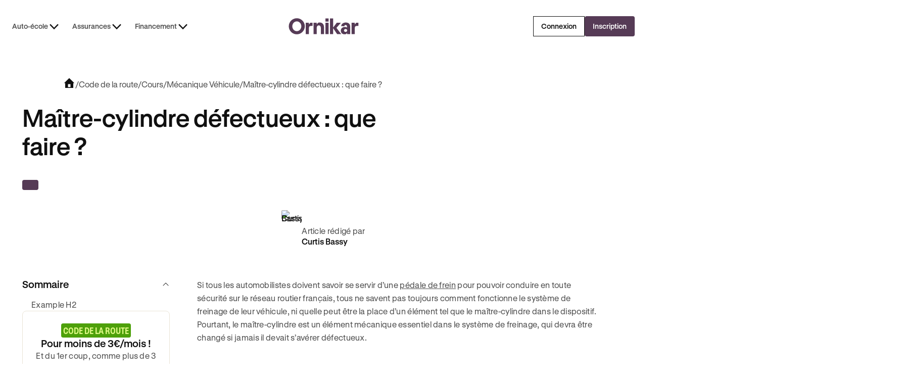

--- FILE ---
content_type: text/html
request_url: https://ornikar-components.pages.dev/api/component/slug/cta-title-code?raw=true
body_size: 306
content:
<div><div class="article-content_banner-article"><div class="article-content_banner-text-wrapper"><div content-wrapper="" class="text-align-variant"><div class="content_component"><div class="margin-bottom margin-xsmall"><div data-wf--sticker--size="large" id="" style="" class="sticker_wrapper" sticker=""><div data-wf--sticker-content--variant="green" class="sticker_content-wrapper" style="background-color: #B2F0FD; color: #1C5D47;"><div class="sticker_content-text" style="color: #1C5D47;">parcours guidé</div></div></div></div><div margin-variant="" class="margin-bottom margin-xsmall"><div class="max-width-variant"><h3 class="align-center heading-m"> Obtenez votre code pour moins de 3 €/mois !</h3></div></div><div class="max-width-variant2"><div class="content_paragraph w-richtext"><p>Et du 1er coup, comme plus de 3 millions d’élèves Ornikar !</p></div></div><div class="margin-top margin-medium"><a class="button_wrap w-inline-block max-width-full-mobile-landscape" cta_action="Go To LP /" js-modal="trigger" data-wf--button--global-style="primary-filled" href="https://www.ornikar.com/code" button="" cta_placement="" tracking="on" event="" cta_name="Button" cta_event="CTA Clicked"><div data-wf--button-size--size="medium-default" class="button_content"><div data-wf--button-layout--layout="normal" class="button_layout"><div class="button_text">Je découvre</div></div></div></a></div></div></div></div><div class="article-content_banner-image-wrapper"><div class="article-content_banner-image-variant"><img src="https://cdn.prod.website-files.com/684ff3bd1da9316c56aafea9/68d411833af1a604876ee2c0_Code-de-la-route.png" loading="lazy" alt="Illustration Voiture Rouge" class="article-content_banner-image-desktop"><img src="https://cdn.prod.website-files.com/684ff3bd1da9316c56aafea9/68d411833af1a604876ee2c0_Code-de-la-route.png" loading="lazy" alt="Illustration Voiture Rouge" class="article-content_banner-image-mobile"></div></div></div></div>

--- FILE ---
content_type: text/css
request_url: https://cdn.prod.website-files.com/684ff3bd1da9316c56aafea9/css/ornikar-dev.shared.46277f660.min.css
body_size: 44628
content:
html{-webkit-text-size-adjust:100%;-ms-text-size-adjust:100%;font-family:sans-serif}body{margin:0}article,aside,details,figcaption,figure,footer,header,hgroup,main,menu,nav,section,summary{display:block}audio,canvas,progress,video{vertical-align:baseline;display:inline-block}audio:not([controls]){height:0;display:none}[hidden],template{display:none}a{background-color:#0000}a:active,a:hover{outline:0}abbr[title]{border-bottom:1px dotted}b,strong{font-weight:700}dfn{font-style:italic}h1{margin:.67em 0;font-size:2em}mark{color:#000;background:#ff0}small{font-size:80%}sub,sup{vertical-align:baseline;font-size:75%;line-height:0;position:relative}sup{top:-.5em}sub{bottom:-.25em}img{border:0}svg:not(:root){overflow:hidden}hr{box-sizing:content-box;height:0}pre{overflow:auto}code,kbd,pre,samp{font-family:monospace;font-size:1em}button,input,optgroup,select,textarea{color:inherit;font:inherit;margin:0}button{overflow:visible}button,select{text-transform:none}button,html input[type=button],input[type=reset]{-webkit-appearance:button;cursor:pointer}button[disabled],html input[disabled]{cursor:default}button::-moz-focus-inner,input::-moz-focus-inner{border:0;padding:0}input{line-height:normal}input[type=checkbox],input[type=radio]{box-sizing:border-box;padding:0}input[type=number]::-webkit-inner-spin-button,input[type=number]::-webkit-outer-spin-button{height:auto}input[type=search]{-webkit-appearance:none}input[type=search]::-webkit-search-cancel-button,input[type=search]::-webkit-search-decoration{-webkit-appearance:none}legend{border:0;padding:0}textarea{overflow:auto}optgroup{font-weight:700}table{border-collapse:collapse;border-spacing:0}td,th{padding:0}@font-face{font-family:webflow-icons;src:url([data-uri])format("truetype");font-weight:400;font-style:normal}[class^=w-icon-],[class*=\ w-icon-]{speak:none;font-variant:normal;text-transform:none;-webkit-font-smoothing:antialiased;-moz-osx-font-smoothing:grayscale;font-style:normal;font-weight:400;line-height:1;font-family:webflow-icons!important}.w-icon-slider-right:before{content:""}.w-icon-slider-left:before{content:""}.w-icon-nav-menu:before{content:""}.w-icon-arrow-down:before,.w-icon-dropdown-toggle:before{content:""}.w-icon-file-upload-remove:before{content:""}.w-icon-file-upload-icon:before{content:""}*{box-sizing:border-box}html{height:100%}body{color:#333;background-color:#fff;min-height:100%;margin:0;font-family:Arial,sans-serif;font-size:14px;line-height:20px}img{vertical-align:middle;max-width:100%;display:inline-block}html.w-mod-touch *{background-attachment:scroll!important}.w-block{display:block}.w-inline-block{max-width:100%;display:inline-block}.w-clearfix:before,.w-clearfix:after{content:" ";grid-area:1/1/2/2;display:table}.w-clearfix:after{clear:both}.w-hidden{display:none}.w-button{color:#fff;line-height:inherit;cursor:pointer;background-color:#3898ec;border:0;border-radius:0;padding:9px 15px;text-decoration:none;display:inline-block}input.w-button{-webkit-appearance:button}html[data-w-dynpage] [data-w-cloak]{color:#0000!important}.w-code-block{margin:unset}pre.w-code-block code{all:inherit}.w-optimization{display:contents}.w-webflow-badge,.w-webflow-badge>img{box-sizing:unset;width:unset;height:unset;max-height:unset;max-width:unset;min-height:unset;min-width:unset;margin:unset;padding:unset;float:unset;clear:unset;border:unset;border-radius:unset;background:unset;background-image:unset;background-position:unset;background-size:unset;background-repeat:unset;background-origin:unset;background-clip:unset;background-attachment:unset;background-color:unset;box-shadow:unset;transform:unset;direction:unset;font-family:unset;font-weight:unset;color:unset;font-size:unset;line-height:unset;font-style:unset;font-variant:unset;text-align:unset;letter-spacing:unset;-webkit-text-decoration:unset;text-decoration:unset;text-indent:unset;text-transform:unset;list-style-type:unset;text-shadow:unset;vertical-align:unset;cursor:unset;white-space:unset;word-break:unset;word-spacing:unset;word-wrap:unset;transition:unset}.w-webflow-badge{white-space:nowrap;cursor:pointer;box-shadow:0 0 0 1px #0000001a,0 1px 3px #0000001a;visibility:visible!important;opacity:1!important;z-index:2147483647!important;color:#aaadb0!important;overflow:unset!important;background-color:#fff!important;border-radius:3px!important;width:auto!important;height:auto!important;margin:0!important;padding:6px!important;font-size:12px!important;line-height:14px!important;text-decoration:none!important;display:inline-block!important;position:fixed!important;inset:auto 12px 12px auto!important;transform:none!important}.w-webflow-badge>img{position:unset;visibility:unset!important;opacity:1!important;vertical-align:middle!important;display:inline-block!important}h1,h2,h3,h4,h5,h6{margin-bottom:10px;font-weight:700}h1{margin-top:20px;font-size:38px;line-height:44px}h2{margin-top:20px;font-size:32px;line-height:36px}h3{margin-top:20px;font-size:24px;line-height:30px}h4{margin-top:10px;font-size:18px;line-height:24px}h5{margin-top:10px;font-size:14px;line-height:20px}h6{margin-top:10px;font-size:12px;line-height:18px}p{margin-top:0;margin-bottom:10px}blockquote{border-left:5px solid #e2e2e2;margin:0 0 10px;padding:10px 20px;font-size:18px;line-height:22px}figure{margin:0 0 10px}ul,ol{margin-top:0;margin-bottom:10px;padding-left:40px}.w-list-unstyled{padding-left:0;list-style:none}.w-embed:before,.w-embed:after{content:" ";grid-area:1/1/2/2;display:table}.w-embed:after{clear:both}.w-video{width:100%;padding:0;position:relative}.w-video iframe,.w-video object,.w-video embed{border:none;width:100%;height:100%;position:absolute;top:0;left:0}fieldset{border:0;margin:0;padding:0}button,[type=button],[type=reset]{cursor:pointer;-webkit-appearance:button;border:0}.w-form{margin:0 0 15px}.w-form-done{text-align:center;background-color:#ddd;padding:20px;display:none}.w-form-fail{background-color:#ffdede;margin-top:10px;padding:10px;display:none}label{margin-bottom:5px;font-weight:700;display:block}.w-input,.w-select{color:#333;vertical-align:middle;background-color:#fff;border:1px solid #ccc;width:100%;height:38px;margin-bottom:10px;padding:8px 12px;font-size:14px;line-height:1.42857;display:block}.w-input::placeholder,.w-select::placeholder{color:#999}.w-input:focus,.w-select:focus{border-color:#3898ec;outline:0}.w-input[disabled],.w-select[disabled],.w-input[readonly],.w-select[readonly],fieldset[disabled] .w-input,fieldset[disabled] .w-select{cursor:not-allowed}.w-input[disabled]:not(.w-input-disabled),.w-select[disabled]:not(.w-input-disabled),.w-input[readonly],.w-select[readonly],fieldset[disabled]:not(.w-input-disabled) .w-input,fieldset[disabled]:not(.w-input-disabled) .w-select{background-color:#eee}textarea.w-input,textarea.w-select{height:auto}.w-select{background-color:#f3f3f3}.w-select[multiple]{height:auto}.w-form-label{cursor:pointer;margin-bottom:0;font-weight:400;display:inline-block}.w-radio{margin-bottom:5px;padding-left:20px;display:block}.w-radio:before,.w-radio:after{content:" ";grid-area:1/1/2/2;display:table}.w-radio:after{clear:both}.w-radio-input{float:left;margin:3px 0 0 -20px;line-height:normal}.w-file-upload{margin-bottom:10px;display:block}.w-file-upload-input{opacity:0;z-index:-100;width:.1px;height:.1px;position:absolute;overflow:hidden}.w-file-upload-default,.w-file-upload-uploading,.w-file-upload-success{color:#333;display:inline-block}.w-file-upload-error{margin-top:10px;display:block}.w-file-upload-default.w-hidden,.w-file-upload-uploading.w-hidden,.w-file-upload-error.w-hidden,.w-file-upload-success.w-hidden{display:none}.w-file-upload-uploading-btn{cursor:pointer;background-color:#fafafa;border:1px solid #ccc;margin:0;padding:8px 12px;font-size:14px;font-weight:400;display:flex}.w-file-upload-file{background-color:#fafafa;border:1px solid #ccc;flex-grow:1;justify-content:space-between;margin:0;padding:8px 9px 8px 11px;display:flex}.w-file-upload-file-name{font-size:14px;font-weight:400;display:block}.w-file-remove-link{cursor:pointer;width:auto;height:auto;margin-top:3px;margin-left:10px;padding:3px;display:block}.w-icon-file-upload-remove{margin:auto;font-size:10px}.w-file-upload-error-msg{color:#ea384c;padding:2px 0;display:inline-block}.w-file-upload-info{padding:0 12px;line-height:38px;display:inline-block}.w-file-upload-label{cursor:pointer;background-color:#fafafa;border:1px solid #ccc;margin:0;padding:8px 12px;font-size:14px;font-weight:400;display:inline-block}.w-icon-file-upload-icon,.w-icon-file-upload-uploading{width:20px;margin-right:8px;display:inline-block}.w-icon-file-upload-uploading{height:20px}.w-container{max-width:940px;margin-left:auto;margin-right:auto}.w-container:before,.w-container:after{content:" ";grid-area:1/1/2/2;display:table}.w-container:after{clear:both}.w-container .w-row{margin-left:-10px;margin-right:-10px}.w-row:before,.w-row:after{content:" ";grid-area:1/1/2/2;display:table}.w-row:after{clear:both}.w-row .w-row{margin-left:0;margin-right:0}.w-col{float:left;width:100%;min-height:1px;padding-left:10px;padding-right:10px;position:relative}.w-col .w-col{padding-left:0;padding-right:0}.w-col-1{width:8.33333%}.w-col-2{width:16.6667%}.w-col-3{width:25%}.w-col-4{width:33.3333%}.w-col-5{width:41.6667%}.w-col-6{width:50%}.w-col-7{width:58.3333%}.w-col-8{width:66.6667%}.w-col-9{width:75%}.w-col-10{width:83.3333%}.w-col-11{width:91.6667%}.w-col-12{width:100%}.w-hidden-main{display:none!important}@media screen and (max-width:991px){.w-container{max-width:728px}.w-hidden-main{display:inherit!important}.w-hidden-medium{display:none!important}.w-col-medium-1{width:8.33333%}.w-col-medium-2{width:16.6667%}.w-col-medium-3{width:25%}.w-col-medium-4{width:33.3333%}.w-col-medium-5{width:41.6667%}.w-col-medium-6{width:50%}.w-col-medium-7{width:58.3333%}.w-col-medium-8{width:66.6667%}.w-col-medium-9{width:75%}.w-col-medium-10{width:83.3333%}.w-col-medium-11{width:91.6667%}.w-col-medium-12{width:100%}.w-col-stack{width:100%;left:auto;right:auto}}@media screen and (max-width:767px){.w-hidden-main,.w-hidden-medium{display:inherit!important}.w-hidden-small{display:none!important}.w-row,.w-container .w-row{margin-left:0;margin-right:0}.w-col{width:100%;left:auto;right:auto}.w-col-small-1{width:8.33333%}.w-col-small-2{width:16.6667%}.w-col-small-3{width:25%}.w-col-small-4{width:33.3333%}.w-col-small-5{width:41.6667%}.w-col-small-6{width:50%}.w-col-small-7{width:58.3333%}.w-col-small-8{width:66.6667%}.w-col-small-9{width:75%}.w-col-small-10{width:83.3333%}.w-col-small-11{width:91.6667%}.w-col-small-12{width:100%}}@media screen and (max-width:479px){.w-container{max-width:none}.w-hidden-main,.w-hidden-medium,.w-hidden-small{display:inherit!important}.w-hidden-tiny{display:none!important}.w-col{width:100%}.w-col-tiny-1{width:8.33333%}.w-col-tiny-2{width:16.6667%}.w-col-tiny-3{width:25%}.w-col-tiny-4{width:33.3333%}.w-col-tiny-5{width:41.6667%}.w-col-tiny-6{width:50%}.w-col-tiny-7{width:58.3333%}.w-col-tiny-8{width:66.6667%}.w-col-tiny-9{width:75%}.w-col-tiny-10{width:83.3333%}.w-col-tiny-11{width:91.6667%}.w-col-tiny-12{width:100%}}.w-widget{position:relative}.w-widget-map{width:100%;height:400px}.w-widget-map label{width:auto;display:inline}.w-widget-map img{max-width:inherit}.w-widget-map .gm-style-iw{text-align:center}.w-widget-map .gm-style-iw>button{display:none!important}.w-widget-twitter{overflow:hidden}.w-widget-twitter-count-shim{vertical-align:top;text-align:center;background:#fff;border:1px solid #758696;border-radius:3px;width:28px;height:20px;display:inline-block;position:relative}.w-widget-twitter-count-shim *{pointer-events:none;-webkit-user-select:none;user-select:none}.w-widget-twitter-count-shim .w-widget-twitter-count-inner{text-align:center;color:#999;font-family:serif;font-size:15px;line-height:12px;position:relative}.w-widget-twitter-count-shim .w-widget-twitter-count-clear{display:block;position:relative}.w-widget-twitter-count-shim.w--large{width:36px;height:28px}.w-widget-twitter-count-shim.w--large .w-widget-twitter-count-inner{font-size:18px;line-height:18px}.w-widget-twitter-count-shim:not(.w--vertical){margin-left:5px;margin-right:8px}.w-widget-twitter-count-shim:not(.w--vertical).w--large{margin-left:6px}.w-widget-twitter-count-shim:not(.w--vertical):before,.w-widget-twitter-count-shim:not(.w--vertical):after{content:" ";pointer-events:none;border:solid #0000;width:0;height:0;position:absolute;top:50%;left:0}.w-widget-twitter-count-shim:not(.w--vertical):before{border-width:4px;border-color:#75869600 #5d6c7b #75869600 #75869600;margin-top:-4px;margin-left:-9px}.w-widget-twitter-count-shim:not(.w--vertical).w--large:before{border-width:5px;margin-top:-5px;margin-left:-10px}.w-widget-twitter-count-shim:not(.w--vertical):after{border-width:4px;border-color:#fff0 #fff #fff0 #fff0;margin-top:-4px;margin-left:-8px}.w-widget-twitter-count-shim:not(.w--vertical).w--large:after{border-width:5px;margin-top:-5px;margin-left:-9px}.w-widget-twitter-count-shim.w--vertical{width:61px;height:33px;margin-bottom:8px}.w-widget-twitter-count-shim.w--vertical:before,.w-widget-twitter-count-shim.w--vertical:after{content:" ";pointer-events:none;border:solid #0000;width:0;height:0;position:absolute;top:100%;left:50%}.w-widget-twitter-count-shim.w--vertical:before{border-width:5px;border-color:#5d6c7b #75869600 #75869600;margin-left:-5px}.w-widget-twitter-count-shim.w--vertical:after{border-width:4px;border-color:#fff #fff0 #fff0;margin-left:-4px}.w-widget-twitter-count-shim.w--vertical .w-widget-twitter-count-inner{font-size:18px;line-height:22px}.w-widget-twitter-count-shim.w--vertical.w--large{width:76px}.w-background-video{color:#fff;height:500px;position:relative;overflow:hidden}.w-background-video>video{object-fit:cover;z-index:-100;background-position:50%;background-size:cover;width:100%;height:100%;margin:auto;position:absolute;inset:-100%}.w-background-video>video::-webkit-media-controls-start-playback-button{-webkit-appearance:none;display:none!important}.w-background-video--control{background-color:#0000;padding:0;position:absolute;bottom:1em;right:1em}.w-background-video--control>[hidden]{display:none!important}.w-slider{text-align:center;clear:both;-webkit-tap-highlight-color:#0000;tap-highlight-color:#0000;background:#ddd;height:300px;position:relative}.w-slider-mask{z-index:1;white-space:nowrap;height:100%;display:block;position:relative;left:0;right:0;overflow:hidden}.w-slide{vertical-align:top;white-space:normal;text-align:left;width:100%;height:100%;display:inline-block;position:relative}.w-slider-nav{z-index:2;text-align:center;-webkit-tap-highlight-color:#0000;tap-highlight-color:#0000;height:40px;margin:auto;padding-top:10px;position:absolute;inset:auto 0 0}.w-slider-nav.w-round>div{border-radius:100%}.w-slider-nav.w-num>div{font-size:inherit;line-height:inherit;width:auto;height:auto;padding:.2em .5em}.w-slider-nav.w-shadow>div{box-shadow:0 0 3px #3336}.w-slider-nav-invert{color:#fff}.w-slider-nav-invert>div{background-color:#2226}.w-slider-nav-invert>div.w-active{background-color:#222}.w-slider-dot{cursor:pointer;background-color:#fff6;width:1em;height:1em;margin:0 3px .5em;transition:background-color .1s,color .1s;display:inline-block;position:relative}.w-slider-dot.w-active{background-color:#fff}.w-slider-dot:focus{outline:none;box-shadow:0 0 0 2px #fff}.w-slider-dot:focus.w-active{box-shadow:none}.w-slider-arrow-left,.w-slider-arrow-right{cursor:pointer;color:#fff;-webkit-tap-highlight-color:#0000;tap-highlight-color:#0000;-webkit-user-select:none;user-select:none;width:80px;margin:auto;font-size:40px;position:absolute;inset:0;overflow:hidden}.w-slider-arrow-left [class^=w-icon-],.w-slider-arrow-right [class^=w-icon-],.w-slider-arrow-left [class*=\ w-icon-],.w-slider-arrow-right [class*=\ w-icon-]{position:absolute}.w-slider-arrow-left:focus,.w-slider-arrow-right:focus{outline:0}.w-slider-arrow-left{z-index:3;right:auto}.w-slider-arrow-right{z-index:4;left:auto}.w-icon-slider-left,.w-icon-slider-right{width:1em;height:1em;margin:auto;inset:0}.w-slider-aria-label{clip:rect(0 0 0 0);border:0;width:1px;height:1px;margin:-1px;padding:0;position:absolute;overflow:hidden}.w-slider-force-show{display:block!important}.w-dropdown{text-align:left;z-index:900;margin-left:auto;margin-right:auto;display:inline-block;position:relative}.w-dropdown-btn,.w-dropdown-toggle,.w-dropdown-link{vertical-align:top;color:#222;text-align:left;white-space:nowrap;margin-left:auto;margin-right:auto;padding:20px;text-decoration:none;position:relative}.w-dropdown-toggle{-webkit-user-select:none;user-select:none;cursor:pointer;padding-right:40px;display:inline-block}.w-dropdown-toggle:focus{outline:0}.w-icon-dropdown-toggle{width:1em;height:1em;margin:auto 20px auto auto;position:absolute;top:0;bottom:0;right:0}.w-dropdown-list{background:#ddd;min-width:100%;display:none;position:absolute}.w-dropdown-list.w--open{display:block}.w-dropdown-link{color:#222;padding:10px 20px;display:block}.w-dropdown-link.w--current{color:#0082f3}.w-dropdown-link:focus{outline:0}@media screen and (max-width:767px){.w-nav-brand{padding-left:10px}}.w-lightbox-backdrop{cursor:auto;letter-spacing:normal;text-indent:0;text-shadow:none;text-transform:none;visibility:visible;white-space:normal;word-break:normal;word-spacing:normal;word-wrap:normal;color:#fff;text-align:center;z-index:2000;opacity:0;-webkit-user-select:none;-moz-user-select:none;-webkit-tap-highlight-color:transparent;background:#000000e6;outline:0;font-family:Helvetica Neue,Helvetica,Ubuntu,Segoe UI,Verdana,sans-serif;font-size:17px;font-style:normal;font-weight:300;line-height:1.2;list-style:disc;position:fixed;inset:0;-webkit-transform:translate(0)}.w-lightbox-backdrop,.w-lightbox-container{-webkit-overflow-scrolling:touch;height:100%;overflow:auto}.w-lightbox-content{height:100vh;position:relative;overflow:hidden}.w-lightbox-view{opacity:0;width:100vw;height:100vh;position:absolute}.w-lightbox-view:before{content:"";height:100vh}.w-lightbox-group,.w-lightbox-group .w-lightbox-view,.w-lightbox-group .w-lightbox-view:before{height:86vh}.w-lightbox-frame,.w-lightbox-view:before{vertical-align:middle;display:inline-block}.w-lightbox-figure{margin:0;position:relative}.w-lightbox-group .w-lightbox-figure{cursor:pointer}.w-lightbox-img{width:auto;max-width:none;height:auto}.w-lightbox-image{float:none;max-width:100vw;max-height:100vh;display:block}.w-lightbox-group .w-lightbox-image{max-height:86vh}.w-lightbox-caption{text-align:left;text-overflow:ellipsis;white-space:nowrap;background:#0006;padding:.5em 1em;position:absolute;bottom:0;left:0;right:0;overflow:hidden}.w-lightbox-embed{width:100%;height:100%;position:absolute;inset:0}.w-lightbox-control{cursor:pointer;background-position:50%;background-repeat:no-repeat;background-size:24px;width:4em;transition:all .3s;position:absolute;top:0}.w-lightbox-left{background-image:url([data-uri]);display:none;bottom:0;left:0}.w-lightbox-right{background-image:url([data-uri]);display:none;bottom:0;right:0}.w-lightbox-close{background-image:url([data-uri]);background-size:18px;height:2.6em;right:0}.w-lightbox-strip{white-space:nowrap;padding:0 1vh;line-height:0;position:absolute;bottom:0;left:0;right:0;overflow:auto hidden}.w-lightbox-item{box-sizing:content-box;cursor:pointer;width:10vh;padding:2vh 1vh;display:inline-block;-webkit-transform:translate(0,0)}.w-lightbox-active{opacity:.3}.w-lightbox-thumbnail{background:#222;height:10vh;position:relative;overflow:hidden}.w-lightbox-thumbnail-image{position:absolute;top:0;left:0}.w-lightbox-thumbnail .w-lightbox-tall{width:100%;top:50%;transform:translateY(-50%)}.w-lightbox-thumbnail .w-lightbox-wide{height:100%;left:50%;transform:translate(-50%)}.w-lightbox-spinner{box-sizing:border-box;border:5px solid #0006;border-radius:50%;width:40px;height:40px;margin-top:-20px;margin-left:-20px;animation:.8s linear infinite spin;position:absolute;top:50%;left:50%}.w-lightbox-spinner:after{content:"";border:3px solid #0000;border-bottom-color:#fff;border-radius:50%;position:absolute;inset:-4px}.w-lightbox-hide{display:none}.w-lightbox-noscroll{overflow:hidden}@media (min-width:768px){.w-lightbox-content{height:96vh;margin-top:2vh}.w-lightbox-view,.w-lightbox-view:before{height:96vh}.w-lightbox-group,.w-lightbox-group .w-lightbox-view,.w-lightbox-group .w-lightbox-view:before{height:84vh}.w-lightbox-image{max-width:96vw;max-height:96vh}.w-lightbox-group .w-lightbox-image{max-width:82.3vw;max-height:84vh}.w-lightbox-left,.w-lightbox-right{opacity:.5;display:block}.w-lightbox-close{opacity:.8}.w-lightbox-control:hover{opacity:1}}.w-lightbox-inactive,.w-lightbox-inactive:hover{opacity:0}.w-richtext:before,.w-richtext:after{content:" ";grid-area:1/1/2/2;display:table}.w-richtext:after{clear:both}.w-richtext[contenteditable=true]:before,.w-richtext[contenteditable=true]:after{white-space:initial}.w-richtext ol,.w-richtext ul{overflow:hidden}.w-richtext .w-richtext-figure-selected.w-richtext-figure-type-video div:after,.w-richtext .w-richtext-figure-selected[data-rt-type=video] div:after,.w-richtext .w-richtext-figure-selected.w-richtext-figure-type-image div,.w-richtext .w-richtext-figure-selected[data-rt-type=image] div{outline:2px solid #2895f7}.w-richtext figure.w-richtext-figure-type-video>div:after,.w-richtext figure[data-rt-type=video]>div:after{content:"";display:none;position:absolute;inset:0}.w-richtext figure{max-width:60%;position:relative}.w-richtext figure>div:before{cursor:default!important}.w-richtext figure img{width:100%}.w-richtext figure figcaption.w-richtext-figcaption-placeholder{opacity:.6}.w-richtext figure div{color:#0000;font-size:0}.w-richtext figure.w-richtext-figure-type-image,.w-richtext figure[data-rt-type=image]{display:table}.w-richtext figure.w-richtext-figure-type-image>div,.w-richtext figure[data-rt-type=image]>div{display:inline-block}.w-richtext figure.w-richtext-figure-type-image>figcaption,.w-richtext figure[data-rt-type=image]>figcaption{caption-side:bottom;display:table-caption}.w-richtext figure.w-richtext-figure-type-video,.w-richtext figure[data-rt-type=video]{width:60%;height:0}.w-richtext figure.w-richtext-figure-type-video iframe,.w-richtext figure[data-rt-type=video] iframe{width:100%;height:100%;position:absolute;top:0;left:0}.w-richtext figure.w-richtext-figure-type-video>div,.w-richtext figure[data-rt-type=video]>div{width:100%}.w-richtext figure.w-richtext-align-center{clear:both;margin-left:auto;margin-right:auto}.w-richtext figure.w-richtext-align-center.w-richtext-figure-type-image>div,.w-richtext figure.w-richtext-align-center[data-rt-type=image]>div{max-width:100%}.w-richtext figure.w-richtext-align-normal{clear:both}.w-richtext figure.w-richtext-align-fullwidth{text-align:center;clear:both;width:100%;max-width:100%;margin-left:auto;margin-right:auto;display:block}.w-richtext figure.w-richtext-align-fullwidth>div{padding-bottom:inherit;display:inline-block}.w-richtext figure.w-richtext-align-fullwidth>figcaption{display:block}.w-richtext figure.w-richtext-align-floatleft{float:left;clear:none;margin-right:15px}.w-richtext figure.w-richtext-align-floatright{float:right;clear:none;margin-left:15px}.w-nav{z-index:1000;background:#ddd;position:relative}.w-nav:before,.w-nav:after{content:" ";grid-area:1/1/2/2;display:table}.w-nav:after{clear:both}.w-nav-brand{float:left;color:#333;text-decoration:none;position:relative}.w-nav-link{vertical-align:top;color:#222;text-align:left;margin-left:auto;margin-right:auto;padding:20px;text-decoration:none;display:inline-block;position:relative}.w-nav-link.w--current{color:#0082f3}.w-nav-menu{float:right;position:relative}[data-nav-menu-open]{text-align:center;background:#c8c8c8;min-width:200px;position:absolute;top:100%;left:0;right:0;overflow:visible;display:block!important}.w--nav-link-open{display:block;position:relative}.w-nav-overlay{width:100%;display:none;position:absolute;top:100%;left:0;right:0;overflow:hidden}.w-nav-overlay [data-nav-menu-open]{top:0}.w-nav[data-animation=over-left] .w-nav-overlay{width:auto}.w-nav[data-animation=over-left] .w-nav-overlay,.w-nav[data-animation=over-left] [data-nav-menu-open]{z-index:1;top:0;right:auto}.w-nav[data-animation=over-right] .w-nav-overlay{width:auto}.w-nav[data-animation=over-right] .w-nav-overlay,.w-nav[data-animation=over-right] [data-nav-menu-open]{z-index:1;top:0;left:auto}.w-nav-button{float:right;cursor:pointer;-webkit-tap-highlight-color:#0000;tap-highlight-color:#0000;-webkit-user-select:none;user-select:none;padding:18px;font-size:24px;display:none;position:relative}.w-nav-button:focus{outline:0}.w-nav-button.w--open{color:#fff;background-color:#c8c8c8}.w-nav[data-collapse=all] .w-nav-menu{display:none}.w-nav[data-collapse=all] .w-nav-button,.w--nav-dropdown-open,.w--nav-dropdown-toggle-open{display:block}.w--nav-dropdown-list-open{position:static}@media screen and (max-width:991px){.w-nav[data-collapse=medium] .w-nav-menu{display:none}.w-nav[data-collapse=medium] .w-nav-button{display:block}}@media screen and (max-width:767px){.w-nav[data-collapse=small] .w-nav-menu{display:none}.w-nav[data-collapse=small] .w-nav-button{display:block}.w-nav-brand{padding-left:10px}}@media screen and (max-width:479px){.w-nav[data-collapse=tiny] .w-nav-menu{display:none}.w-nav[data-collapse=tiny] .w-nav-button{display:block}}.w-tabs{position:relative}.w-tabs:before,.w-tabs:after{content:" ";grid-area:1/1/2/2;display:table}.w-tabs:after{clear:both}.w-tab-menu{position:relative}.w-tab-link{vertical-align:top;text-align:left;cursor:pointer;color:#222;background-color:#ddd;padding:9px 30px;text-decoration:none;display:inline-block;position:relative}.w-tab-link.w--current{background-color:#c8c8c8}.w-tab-link:focus{outline:0}.w-tab-content{display:block;position:relative;overflow:hidden}.w-tab-pane{display:none;position:relative}.w--tab-active{display:block}@media screen and (max-width:479px){.w-tab-link{display:block}}.w-ix-emptyfix:after{content:""}@keyframes spin{0%{transform:rotate(0)}to{transform:rotate(360deg)}}.w-dyn-empty{background-color:#ddd;padding:10px}.w-dyn-hide,.w-dyn-bind-empty,.w-condition-invisible{display:none!important}.wf-layout-layout{display:grid}@font-face{font-family:Gt Standard;src:url(https://cdn.prod.website-files.com/684ff3bd1da9316c56aafea9/6861ecd3bc26fca84c3a5432_GT-Standard-L-Standard-Regular.woff2)format("woff2");font-weight:400;font-style:normal;font-display:swap}@font-face{font-family:Gt Standard;src:url(https://cdn.prod.website-files.com/684ff3bd1da9316c56aafea9/6861ecd3ac09be9a305d7fc1_GT-Standard-L-Standard-Semibold.woff2)format("woff2");font-weight:600;font-style:normal;font-display:swap}@font-face{font-family:Gt Standard;src:url(https://cdn.prod.website-files.com/684ff3bd1da9316c56aafea9/6861ecd374a40af12f46e331_GT-Standard-L-Standard-Bold.woff2)format("woff2");font-weight:700;font-style:normal;font-display:swap}@font-face{font-family:Gt Standard Narrow;src:url(https://cdn.prod.website-files.com/684ff3bd1da9316c56aafea9/6861ed3c1ecd566aa11fcbe8_GT-Standard-L-Narrow-Bold.woff2)format("woff2");font-weight:700;font-style:normal;font-display:swap}@font-face{font-family:ornicons;src:url(https://cdn.prod.website-files.com/684ff3bd1da9316c56aafea9/6928266e28b7b0c188274943_iconly.woff2)format("woff2");font-weight:400;font-style:normal;font-display:swap}:root{--_semantic-colors---background--main:var(--base--white);--_typography---font-styles--gt-standard:"Gt Standard",Arial,sans-serif;--_semantic-colors---content--main:var(--grey--grey-9);--_typography---body--font-size--body-m:1rem;--_typography---heading--font-size--heading-xl:3rem;--_typography---heading--line-height--heading-xl:3.5rem;--_typography---heading--font-size--heading-l:2.375rem;--_typography---heading--line-height--heading-l:2.75rem;--_typography---heading--font-size--heading-m:1.75rem;--_typography---heading--line-height--heading-m:2rem;--_typography---heading--font-size--heading-s:1.5rem;--_typography---heading--line-height--heading-s:1.75rem;--_typography---heading--font-size--heading-xs:1.25rem;--_typography---heading--line-height--heading-xs:1.5rem;--_typography---heading--font-size--heading-xxs:1rem;--_typography---heading--line-height--heading-xxs:1.125rem;--_typography---body--line-height--body-m:1.5rem;--_ui-styles-spacing---spacing--0:0rem;--content--main\<deleted\|relume-variable-color-scheme-1-text\>:var(--_semantic-colors---grey--grey-9\<deleted\|relume-variable-neutral-shade-6\>);--_ui-styles-spacing---site--width:74.5rem;--_semantic-colors---spacing--tiny:.25rem;--_ui-styles-spacing---spacing--xxsmall:.5rem;--_ui-styles-spacing---spacing--xsmall:1rem;--_ui-styles-spacing---spacing--small:1.5rem;--_ui-styles-spacing---spacing--medium:2rem;--_ui-styles-spacing---spacing--large:3rem;--_ui-styles-spacing---spacing--xlarge:4rem;--_ui-styles-spacing---spacing--xxlarge:5rem;--_ui-styles-spacing---spacing--huge:6rem;--_ui-styles-spacing---spacing--xhuge:7rem;--_ui-styles-spacing---spacing--xxhuge:10rem;--_ui-styles-spacing---spacing--custom1:1.25rem;--_ui-styles-spacing---spacing--custom2:2.5rem;--_ui-styles-spacing---spacing--custom3:3.5rem;--_semantic-colors---colors-grey--neutral-darkest\<deleted\|relume-variable-neutral-shade-7\>:black;--_typography---body--font-size--body-s:.875rem;--_typography---body--line-height--body-s:1.25rem;--_semantic-colors---grey--white\<deleted\|relume-variable-neutral-white\>:#fff;--_semantic-colors---opacity--neutral-darkest-60\<deleted\|relume-variable-neutral-shade-7-60\>:color-mix(in srgb,var(--_semantic-colors---colors-grey--neutral-darkest\<deleted\|relume-variable-neutral-shade-7\>)60%,transparent);--grey--white\<deleted\|variable-4f46baf3-78c4-d904-f713-648a02318fbd\>:#fff;--_semantic-colors---background--black:var(--base--black);--_ui-styles-spacing---stroke--width:1px;--_semantic-colors---border--primary:var(--deep-purple--deep-purple-8);--_ui-styles-spacing---radius--r-8:8px;--_semantic-colors---background--emphasized:var(--beige--beige-1);--_typography---font-styles--gt-standard-narrow:"Gt Standard Narrow",Arial,sans-serif;--_typography---body--font-size--body-xs:.75rem;--_typography---body--line-height--body-xs:1rem;--_typography---body--font-size--body-l:1.125rem;--_typography---body--line-height--body-l:1.625rem;--grey--grey-1:#ececec;--border-color--border-primary\<deleted\|relume-variable-border-color-1\>:var(--base-color-neutral--black\<deleted\|relume-variable-color-neutral-1\>);--_ui-styles-spacing---site--padding:2rem;--_semantic-colors---background--highlighted:var(--beige--beige-3);--_ui-styles-spacing---radius--r-4:4px;--background-color--background-secondary\<deleted\|relume-variable-background-color-2\>:var(--base-color-neutral--neutral-lightest\<deleted\|relume-variable-color-neutral-3\>);--_ui-styles-spacing---radius--r-full:1000px;--_ui-styles-spacing---gap--xxsmall:.5rem;--_typography---label--font-size--label-m:.875rem;--_typography---label--line-height--label-m:1.25rem;--_typography---label--font-size--label-l:1rem;--_typography---label--line-height--label-l:1.5rem;--_semantic-colors---interaction--primary-default:var(--deep-purple--deep-purple-8);--_semantic-colors---content--oncontrasted:var(--base--white);--_semantic-colors---background--transparent:var(--opacity--transparent);--_semantic-colors---border--neutral:var(--grey--grey-9);--grey--grey-9:#101010;--_semantic-colors---border--secondary:var(--beige--beige-3);--beige--beige-2:#f1ece4;--_semantic-colors---interaction--primary-hover:var(--deep-purple--deep-purple-7);--opacity--black-5:color-mix(in srgb,var(--base--black)5%,transparent);--_semantic-colors---interaction--primary-active:var(--deep-purple--deep-purple-6);--opacity--black-10:color-mix(in srgb,var(--base--black)10%,transparent);--functionnal--blue--blue-2:#c9e5f8;--_ui-styles-spacing---gap--tiny:.25rem;--_ui-styles-spacing---gap--large:3rem;--_ui-styles-spacing---gap--medium:2rem;--_ui-styles-spacing---gap--small:1.5rem;--_ui-styles-spacing---gap--xsmall:1rem;--_ui-styles-spacing---gap--xtiny:.125rem;--_ui-styles-spacing---radius--r-2:2px;--_typography---content-caps--font-size--content-caps-xxl:2rem;--_typography---content-caps--line-height--content-caps-xxl:2.5rem;--_typography---content-caps--font-size--content-caps-xl:1.5rem;--_typography---content-caps--line-height--content-caps-xl:1.75rem;--_typography---content-caps--font-size--content-caps-l:1.125rem;--_typography---content-caps--line-height--content-caps-l:1.25rem;--_typography---content-caps--font-size--content-caps-m:1rem;--_typography---content-caps--font-size--content-caps-s:.875rem;--_typography---content-caps--font-size--content-caps-xs:.75rem;--_typography---content-caps--line-height--content-caps-xs:.875rem;--_typography---label--font-size--label-s:.75rem;--_typography---label--line-height--label-s:1rem;--_semantic-colors---background--institution:#f0f4fc;--_semantic-colors---background--promo:var(--lightning--lightning-5);--_semantic-colors---border--neutralsubtle:var(--grey--grey-2);--_semantic-colors---border--promo:var(--lightning--lightning-5);--_semantic-colors---content--subtle:var(--grey--grey-7);--_semantic-colors---content--disabled:var(--grey--grey-5);--_semantic-colors---content--primary:var(--deep-purple--deep-purple-8);--_semantic-colors---content--oncontrastedsubtle:var(--opacity--white-80);--_semantic-colors---content--onpromo:var(--lightning--lightning-9);--_typography---content-caps--line-height--content-caps-s:1rem;--_ui-styles-spacing---spacing--tiny:.25rem;--rainbow--green-grass:#4da00a;--rainbow--green-apple:#def985;--rainbow--green-pine:#1c5d47;--rainbow--blue-sky:#b2f0fd;--rainbow--blue-electric:#2850c4;--beige--beige-3:#eae3d6;--lightning--lightning-9:#43390a;--deep-purple--deep-purple-8:#563b56;--beige--beige-1:#f7f4ee;--rainbow--brick:#951d12;--rainbow--pink:#e4a4f9;--rainbow--orange:#db6e2e;--lightning--lightning-5:#fff500;--_color-scheme---badge-store--background:var(--_semantic-colors---background--transparent);--_semantic-colors---border--black:var(--base--black);--opacity--transparent:transparent;--_ui-styles-spacing---gap--0:0rem;--_semantic-colors---opacity--transparent\<deleted\|relume-variable-transparent\>:transparent;--_ui-styles-spacing---gap--custom2:2.5rem;--_ui-styles-spacing---gap--xlarge:4rem;--opacity--white-50:color-mix(in srgb,var(--base--white)50%,transparent);--opacity--white-60:color-mix(in srgb,var(--base--white)60%,transparent);--_ui-styles-spacing---gap--custom3:3.5rem;--rainbow--sun:#efd346;--functionnal--green--green-1:#ecfedd;--functionnal--red--red-1:#fde4e3;--_typography---content-caps--line-height--content-caps-m:1.125rem;--beige--beige-5:#ddd0b8;--_ui-styles-spacing---gap--xxlarge:5rem;--functionnal--blue--blue-1:#e9f4fc;--_ui-styles-spacing---spacing--xtiny:.125rem;--_ui-styles-spacing---radius--r-6:6px;--_semantic-colors---content--transparent:var(--opacity--transparent);--_ui-styles-spacing---gap--huge:6rem;--_typography---font-styles--ornicons:ornicons,Arial,sans-serif;--_semantic-colors---content--success:var(--functionnal--green--green-7);--_semantic-colors---content--danger:var(--functionnal--red--red-7);--_semantic-colors---content--info:var(--functionnal--blue--blue-7);--_ui-styles-spacing---gap--custom1:1.25rem;--functionnal--green--green-6:#438d06;--_color-scheme---badge-store--typography:var(--_semantic-colors---content--black);--_semantic-colors---content--promo:var(--lightning--lightning-5);--_ui-styles-spacing---gap--xxhuge:10rem;--_ui-styles-spacing---gap--xhuge:8rem;--deep-purple--deep-purple-6:#7a587a;--_color-scheme---badge-store--border:var(--base--black);--deep-purple--deep-purple-7:#6e4d6e;--deep-purple--deep-purple-9:#452f45;--beige--beige-4:#e5dcca;--beige--beige-6:#c1b59f;--grey--grey-2:#cecece;--grey--grey-3:#a8a8a8;--grey--grey-5:#838383;--grey--grey-7:#505050;--opacity--white-80:color-mix(in srgb,var(--base--white)80%,transparent);--base--white:white;--base--black:black;--functionnal--blue--blue-6:#1772ab;--functionnal--blue--blue-7:#125a87;--functionnal--green--green-2:#defac7;--functionnal--green--green-7:#357105;--functionnal--yellow--yellow-1:#fdf8e7;--functionnal--yellow--yellow-2:#faebb8;--functionnal--yellow--yellow-6:#efc11f;--functionnal--yellow--yellow-7:#ba930b;--functionnal--red--red-2:#fbc6c6;--functionnal--red--red-6:#e2483d;--functionnal--red--red-7:#bd100f;--_semantic-colors---content--black:var(--base--black);--_semantic-colors---grey--grey-9\<deleted\|relume-variable-neutral-shade-6\>:#101010;--base-color-neutral--black\<deleted\|relume-variable-color-neutral-1\>:black;--base-color-neutral--neutral-lightest\<deleted\|relume-variable-color-neutral-3\>:#eee}.w-layout-grid{grid-row-gap:16px;grid-column-gap:16px;grid-template-rows:auto auto;grid-template-columns:1fr 1fr;grid-auto-columns:1fr;display:grid}.w-layout-hflex{flex-direction:row;align-items:flex-start;display:flex}.w-pagination-wrapper{flex-wrap:wrap;justify-content:center;display:flex}.w-pagination-previous,.w-pagination-next{color:#333;background-color:#fafafa;border:1px solid #ccc;border-radius:2px;margin-left:10px;margin-right:10px;padding:9px 20px;font-size:14px;display:block}.w-page-count{text-align:center;width:100%;margin-top:20px}body{background-color:var(--_semantic-colors---background--main);font-family:var(--_typography---font-styles--gt-standard);color:var(--_semantic-colors---content--main);font-size:var(--_typography---body--font-size--body-m);overscroll-behavior-y:none;font-weight:400;line-height:0}h1{font-family:var(--_typography---font-styles--gt-standard);font-size:var(--_typography---heading--font-size--heading-xl);line-height:var(--_typography---heading--line-height--heading-xl);font-feature-settings:"ss06" on;margin-top:0;margin-bottom:0;font-weight:600}h2{font-family:var(--_typography---font-styles--gt-standard);font-size:var(--_typography---heading--font-size--heading-l);line-height:var(--_typography---heading--line-height--heading-l);font-feature-settings:"ss06" on;margin-top:0;margin-bottom:0;font-weight:600}h3{font-family:var(--_typography---font-styles--gt-standard);font-size:var(--_typography---heading--font-size--heading-m);line-height:var(--_typography---heading--line-height--heading-m);font-feature-settings:"ss06" on;margin-top:0;margin-bottom:0;font-weight:600}h4{font-family:var(--_typography---font-styles--gt-standard);font-size:var(--_typography---heading--font-size--heading-s);line-height:var(--_typography---heading--line-height--heading-s);font-feature-settings:"ss06" on;margin-top:0;margin-bottom:0;font-weight:600}h5{font-family:var(--_typography---font-styles--gt-standard);font-size:var(--_typography---heading--font-size--heading-xs);line-height:var(--_typography---heading--line-height--heading-xs);font-feature-settings:"ss06" on;margin-top:0;margin-bottom:0;font-weight:700}h6{font-family:var(--_typography---font-styles--gt-standard);font-size:var(--_typography---heading--font-size--heading-xxs);line-height:var(--_typography---heading--line-height--heading-xxs);font-feature-settings:"ss06" on;margin-top:0;margin-bottom:0;font-weight:700}p{line-height:var(--_typography---body--line-height--body-m);margin-bottom:0}a{line-height:var(--_typography---body--line-height--body-m);text-decoration:underline}ul{line-height:var(--_typography---body--line-height--body-m);margin-top:1rem;margin-bottom:1rem;padding-left:1.25rem}ol{line-height:var(--_typography---body--line-height--body-m);margin-top:1rem;margin-bottom:1rem;padding-left:1.5rem}li{margin-top:.25rem;margin-bottom:.25rem;padding-left:.5rem}img{max-width:100%;display:inline-block}label{margin-bottom:var(--_ui-styles-spacing---spacing--0);font-weight:500}strong{font-weight:700}blockquote{border-left:.1875rem solid var(--content--main\<deleted\|relume-variable-color-scheme-1-text\>);margin-bottom:0;padding:.75rem 1.25rem;font-size:1.25rem;line-height:1.5}figure{margin-top:3rem;margin-bottom:3rem}figcaption{text-align:center;margin-top:.25rem}.z-index-2{z-index:2;position:relative}.max-width-full{width:100%;max-width:none}.layer{justify-content:center;align-items:center;position:absolute;inset:0%}.overflow-hidden{overflow:hidden}.global-styles{display:block;position:fixed;inset:0% auto auto 0%}.z-index-1{z-index:1;position:relative}.hide{display:none}.text-style-link{text-underline-offset:4px;text-decoration:underline;text-decoration-thickness:1px}.max-width-xlarge{width:100%;max-width:64rem}.max-width-medium{width:100%;max-width:49.5rem}.max-width-xsmall{width:100%;max-width:24.5rem}.max-width-xxsmall{width:100%;max-width:20rem}.page-wrapper{overflow:clip}.container-large{max-width:var(--_ui-styles-spacing---site--width);width:100%;margin-left:auto;margin-right:auto}.max-width-xxlarge{width:100%;max-width:74.5rem}.align-center{margin-left:auto;margin-right:auto}.spacing-clean{margin:0;padding:0}.max-width-large{width:100%;max-width:62rem}.max-width-small{width:100%;max-width:37rem}.utility_component{flex-flow:column;justify-content:center;align-items:center;padding-top:173px;padding-bottom:93px;display:flex}.utility_form-block{text-align:center;flex-direction:column;max-width:20rem;display:flex}.utility_form{flex-direction:column;align-items:stretch;display:flex}.utility_image{margin-bottom:.5rem;margin-left:auto;margin-right:auto}.container-medium{width:100%;max-width:64rem;margin-left:auto;margin-right:auto}.container-small{width:100%;max-width:48rem;margin-left:auto;margin-right:auto}.margin-tiny{margin:var(--_semantic-colors---spacing--tiny)}.margin-xxsmall{margin:var(--_ui-styles-spacing---spacing--xxsmall)}.margin-xsmall{margin:var(--_ui-styles-spacing---spacing--xsmall)}.margin-small{margin:var(--_ui-styles-spacing---spacing--small)}.margin-medium{margin:var(--_ui-styles-spacing---spacing--medium)}.margin-large{margin:var(--_ui-styles-spacing---spacing--large)}.margin-xlarge{margin:var(--_ui-styles-spacing---spacing--xlarge)}.margin-xxlarge{margin:var(--_ui-styles-spacing---spacing--xxlarge)}.margin-huge{margin:var(--_ui-styles-spacing---spacing--huge)}.margin-xhuge{margin:var(--_ui-styles-spacing---spacing--xhuge)}.margin-xxhuge{margin:var(--_ui-styles-spacing---spacing--xxhuge)}.margin-custom1{margin:var(--_ui-styles-spacing---spacing--custom1)}.margin-custom2{margin:var(--_ui-styles-spacing---spacing--custom2)}.margin-custom3{margin:var(--_ui-styles-spacing---spacing--custom3)}.margin-0{margin:var(--_ui-styles-spacing---spacing--0)}.padding-0{padding:var(--_ui-styles-spacing---spacing--0)}.padding-tiny{padding:var(--_semantic-colors---spacing--tiny)}.padding-xxsmall{padding:var(--_ui-styles-spacing---spacing--xxsmall)}.padding-xsmall{padding:var(--_ui-styles-spacing---spacing--xsmall)}.padding-small{padding:var(--_ui-styles-spacing---spacing--small)}.padding-medium{padding:var(--_ui-styles-spacing---spacing--medium)}.padding-large{padding:var(--_ui-styles-spacing---spacing--large)}.padding-xlarge{padding:var(--_ui-styles-spacing---spacing--xlarge)}.padding-xxlarge{padding:var(--_ui-styles-spacing---spacing--xxlarge)}.padding-huge{padding:var(--_ui-styles-spacing---spacing--huge)}.padding-xhuge{padding:var(--_ui-styles-spacing---spacing--xhuge)}.padding-xxhuge{padding:var(--_ui-styles-spacing---spacing--xxhuge)}.padding-custom1{padding:var(--_ui-styles-spacing---spacing--custom1)}.padding-custom2{padding:var(--_ui-styles-spacing---spacing--custom2)}.padding-custom3{padding:var(--_ui-styles-spacing---spacing--custom3)}.margin-top{margin-right:var(--_ui-styles-spacing---spacing--0);margin-bottom:var(--_ui-styles-spacing---spacing--0);margin-left:var(--_ui-styles-spacing---spacing--0)}.margin-top.margin-custom1,.margin-top.margin-custom3,.margin-top.margin-xlarge,.margin-top.margin-0{margin-bottom:0;margin-left:0;margin-right:0}.margin-bottom{margin-top:var(--_ui-styles-spacing---spacing--0);margin-right:var(--_ui-styles-spacing---spacing--0);margin-left:var(--_ui-styles-spacing---spacing--0)}.margin-bottom.margin-custom3,.margin-bottom.margin-custom1{margin-top:0;margin-left:0;margin-right:0}.margin-bottom.margin-tiny:where(.w-variant-ad93b181-077f-5077-9106-12b87fdecc72){display:none}.margin-bottom.margin-custom2{margin-top:0;margin-left:0;margin-right:0}.margin-left{margin-top:var(--_ui-styles-spacing---spacing--0);margin-right:var(--_ui-styles-spacing---spacing--0);margin-bottom:var(--_ui-styles-spacing---spacing--0)}.margin-left.margin-tiny,.margin-left.margin-xxlarge,.margin-left.margin-0,.margin-left.margin-xsmall,.margin-left.margin-large,.margin-left.margin-huge,.margin-left.margin-xlarge,.margin-left.margin-custom3,.margin-left.margin-xxsmall,.margin-left.margin-custom1,.margin-left.margin-custom2,.margin-left.margin-xhuge,.margin-left.margin-xxhuge,.margin-left.margin-medium{margin-top:0;margin-bottom:0;margin-right:0}.margin-right{margin-top:var(--_ui-styles-spacing---spacing--0);margin-bottom:var(--_ui-styles-spacing---spacing--0);margin-left:var(--_ui-styles-spacing---spacing--0)}.margin-right.margin-huge,.margin-right.margin-xsmall,.margin-right.margin-xxhuge,.margin-right.margin-small,.margin-right.margin-medium,.margin-right.margin-xlarge,.margin-right.margin-custom3,.margin-right.margin-custom2,.margin-right.margin-xxsmall,.margin-right.margin-xhuge,.margin-right.margin-custom1,.margin-right.margin-large,.margin-right.margin-0,.margin-right.margin-xxlarge,.margin-right.margin-tiny{margin-top:0;margin-bottom:0;margin-left:0}.margin-right.margin-tiny:where(.w-variant-8f3c2832-c50e-4b0a-c7fd-4a3ac307feb5){display:block}.margin-vertical{margin-right:var(--_ui-styles-spacing---spacing--0);margin-left:var(--_ui-styles-spacing---spacing--0)}.margin-vertical.margin-medium,.margin-vertical.margin-xlarge,.margin-vertical.margin-xxsmall,.margin-vertical.margin-xxlarge,.margin-vertical.margin-huge,.margin-vertical.margin-0,.margin-vertical.margin-xxhuge,.margin-vertical.margin-tiny,.margin-vertical.margin-xsmall,.margin-vertical.margin-custom1,.margin-vertical.margin-small,.margin-vertical.margin-large,.margin-vertical.margin-xhuge,.margin-vertical.margin-custom2,.margin-vertical.margin-custom3{margin-left:0;margin-right:0}.margin-horizontal{margin-top:var(--_ui-styles-spacing---spacing--0);margin-bottom:var(--_ui-styles-spacing---spacing--0)}.margin-horizontal.margin-medium,.margin-horizontal.margin-tiny,.margin-horizontal.margin-custom3,.margin-horizontal.margin-0,.margin-horizontal.margin-xxlarge,.margin-horizontal.margin-xhuge,.margin-horizontal.margin-huge,.margin-horizontal.margin-xlarge,.margin-horizontal.margin-custom1,.margin-horizontal.margin-xxsmall,.margin-horizontal.margin-xsmall,.margin-horizontal.margin-large,.margin-horizontal.margin-custom2,.margin-horizontal.margin-small,.margin-horizontal.margin-xxhuge{margin-top:0;margin-bottom:0}.padding-top{padding-right:var(--_ui-styles-spacing---spacing--0);padding-bottom:var(--_ui-styles-spacing---spacing--0);padding-left:var(--_ui-styles-spacing---spacing--0)}.padding-top.padding-xhuge,.padding-top.padding-xxhuge,.padding-top.padding-0,.padding-top.padding-large,.padding-top.padding-custom2,.padding-top.padding-xlarge,.padding-top.padding-huge,.padding-top.padding-xxsmall,.padding-top.padding-tiny,.padding-top.padding-medium,.padding-top.padding-small,.padding-top.padding-xsmall,.padding-top.padding-custom1{padding-bottom:0;padding-left:0;padding-right:0}.padding-bottom{padding-top:var(--_ui-styles-spacing---spacing--0);padding-right:var(--_ui-styles-spacing---spacing--0);padding-left:var(--_ui-styles-spacing---spacing--0)}.padding-bottom.padding-xlarge,.padding-bottom.padding-small,.padding-bottom.padding-xxhuge,.padding-bottom.padding-large,.padding-bottom.padding-xhuge,.padding-bottom.padding-xxsmall,.padding-bottom.padding-custom3,.padding-bottom.padding-custom1,.padding-bottom.padding-xsmall,.padding-bottom.padding-huge,.padding-bottom.padding-tiny,.padding-bottom.padding-medium,.padding-bottom.padding-0{padding-top:0;padding-left:0;padding-right:0}.padding-left{padding-top:var(--_ui-styles-spacing---spacing--0);padding-right:var(--_ui-styles-spacing---spacing--0);padding-bottom:var(--_ui-styles-spacing---spacing--0)}.padding-left.padding-xhuge,.padding-left.padding-xlarge,.padding-left.padding-0,.padding-left.padding-small,.padding-left.padding-xsmall,.padding-left.padding-medium,.padding-left.padding-xxhuge,.padding-left.padding-huge,.padding-left.padding-custom1,.padding-left.padding-tiny,.padding-left.padding-xxsmall,.padding-left.padding-custom3,.padding-left.padding-custom2,.padding-left.padding-xxlarge,.padding-left.padding-large{padding-top:0;padding-bottom:0;padding-right:0}.padding-right{padding-top:var(--_ui-styles-spacing---spacing--0);padding-bottom:var(--_ui-styles-spacing---spacing--0);padding-left:var(--_ui-styles-spacing---spacing--0)}.padding-right.padding-xxhuge,.padding-right.padding-custom2,.padding-right.padding-large,.padding-right.padding-xlarge,.padding-right.padding-tiny,.padding-right.padding-custom3,.padding-right.padding-custom1,.padding-right.padding-xsmall,.padding-right.padding-xxlarge,.padding-right.padding-xxsmall,.padding-right.padding-medium,.padding-right.padding-xhuge,.padding-right.padding-huge,.padding-right.padding-0,.padding-right.padding-small{padding-top:0;padding-bottom:0;padding-left:0}.padding-vertical{padding-right:var(--_ui-styles-spacing---spacing--0);padding-left:var(--_ui-styles-spacing---spacing--0)}.padding-vertical.padding-0,.padding-vertical.padding-xxhuge,.padding-vertical.padding-large,.padding-vertical.padding-custom3,.padding-vertical.padding-tiny,.padding-vertical.padding-custom1,.padding-vertical.padding-xsmall,.padding-vertical.padding-xhuge,.padding-vertical.padding-xlarge,.padding-vertical.padding-custom2,.padding-vertical.padding-xxsmall,.padding-vertical.padding-small{padding-left:0;padding-right:0}.padding-horizontal{padding-top:var(--_ui-styles-spacing---spacing--0);padding-bottom:var(--_ui-styles-spacing---spacing--0)}.padding-horizontal.padding-xxsmall,.padding-horizontal.padding-0,.padding-horizontal.padding-custom3,.padding-horizontal.padding-huge,.padding-horizontal.padding-xsmall,.padding-horizontal.padding-medium,.padding-horizontal.padding-xxlarge,.padding-horizontal.padding-large,.padding-horizontal.padding-xhuge,.padding-horizontal.padding-custom1,.padding-horizontal.padding-tiny,.padding-horizontal.padding-custom2,.padding-horizontal.padding-xxhuge,.padding-horizontal.padding-small,.padding-horizontal.padding-xlarge{padding-top:0;padding-bottom:0}.overflow-scroll{overflow:scroll}.overflow-auto{overflow:auto}.text-weight-medium{font-weight:500}.text-body-m{font-size:var(--_typography---body--font-size--body-m);line-height:var(--_typography---body--line-height--body-m);letter-spacing:.3px}.margin-top-auto{margin-top:auto}.text-style-quote{border-left:.1875rem solid var(--content--main\<deleted\|relume-variable-color-scheme-1-text\>);margin-bottom:0;padding:.75rem 1.25rem;font-size:1.25rem;line-height:1.5}.icon-embed-small{flex-direction:column;justify-content:center;align-items:center;width:2rem;height:2rem;display:flex}.heading-l{font-size:var(--_typography---heading--font-size--heading-l);line-height:var(--_typography---heading--line-height--heading-l);font-weight:600}.styleguide_heading{z-index:4;font-family:var(--_typography---font-styles--gt-standard);margin-bottom:1.5rem;padding-top:.25rem;padding-bottom:.25rem;font-size:3.5rem;font-weight:700}.heading-xxs{font-size:var(--_typography---heading--font-size--heading-xxs);line-height:var(--_typography---heading--line-height--heading-xxs);font-weight:600}.styleguide_item-row{grid-column-gap:1.5rem;grid-row-gap:0rem;grid-template-rows:auto;grid-template-columns:15rem 1fr;align-items:center}.styleguide_item-row.is-button-row{grid-template-columns:19rem 1fr}.icon-1x1-xsmall{flex:none;justify-content:center;align-items:center;width:1.5rem;height:1.5rem;display:flex}.styleguide_empty-space{z-index:-1;flex-direction:column;justify-content:space-between;align-items:flex-start;padding:2rem;display:flex;position:relative}.shadow-xxlarge{box-shadow:0 32px 64px -12px #00000024}.styleguide_icons-list{grid-column-gap:1rem;grid-row-gap:1rem;flex-wrap:wrap;grid-template-rows:auto;grid-template-columns:1fr;grid-auto-columns:1fr;grid-auto-flow:column;display:grid}.icon-embed-medium{flex-direction:column;justify-content:center;align-items:center;width:3rem;height:3rem;display:flex}.form_radio{align-items:center;margin-bottom:0;padding-left:1.125rem;display:flex}.heading-xs{font-size:var(--_typography---heading--font-size--heading-xs);line-height:var(--_typography---heading--line-height--heading-xs);font-weight:600}.text-style-strikethrough{text-decoration:line-through}.heading-xl{font-size:var(--_typography---heading--font-size--heading-xl);line-height:var(--_typography---heading--line-height--heading-xl);font-weight:600}.form_checkbox-icon{border:1px solid var(--_semantic-colors---colors-grey--neutral-darkest\<deleted\|relume-variable-neutral-shade-7\>);cursor:pointer;border-radius:0;width:1.125rem;min-width:1.125rem;height:1.125rem;min-height:1.125rem;margin-top:0;margin-left:-1.25rem;margin-right:.5rem;transition:all .2s}.form_checkbox-icon.w--redirected-checked{box-shadow:none;background-color:#000;background-size:16px 16px;border-width:1px;border-color:#000}.form_checkbox-icon.w--redirected-focus{box-shadow:none;border-color:#000}.form_checkbox-label{margin-bottom:0}.text-size-tiny{letter-spacing:.3px;font-size:.75rem}.form_field-label{margin-bottom:.5rem;font-weight:400}.button{text-align:center;border-style:solid;border-width:1px;padding:.75rem 1.5rem;text-decoration:none}.text-weight-normal{font-weight:400}.heading-s{font-size:var(--_typography---heading--font-size--heading-s);line-height:var(--_typography---heading--line-height--heading-s);font-weight:600}.text-style-italic{font-style:italic}.icon-1x1-xxsmall{flex:none;justify-content:center;align-items:center;width:1rem;height:1rem;display:flex}.form_radio-label{margin-bottom:0}.styleguide_item{grid-column-gap:1rem;grid-row-gap:1rem;flex-direction:column;grid-template-rows:auto;grid-template-columns:1fr;grid-auto-columns:1fr;place-content:start;place-items:start;padding-bottom:1rem;display:grid}.styleguide_item.is-stretch{grid-row-gap:1rem;justify-items:stretch}.icon-1x1-xlarge{width:6.5rem;height:6.5rem}.shadow-xlarge{box-shadow:0 24px 48px -12px #0000002e}.text-weight-light{font-weight:300}.styleguide_label{color:#1e51f7;white-space:nowrap;cursor:context-menu;background-color:#ebeffa;padding:.5rem;font-size:.75rem;display:inline-block}.styleguide_label.is-html-tag{color:#bb4198;background-color:#f9eff6}.text-body-s{font-size:var(--_typography---body--font-size--body-s);line-height:var(--_typography---body--line-height--body-s);letter-spacing:.3px}.text-align-right{text-align:right}.text-weight-bold{font-weight:700}.icon-height-xlarge{height:6.5rem}.heading-m{font-size:var(--_typography---heading--font-size--heading-m);line-height:var(--_typography---heading--line-height--heading-m);font-weight:600}.icon-1x1-large{width:5rem;height:5rem}.form_input{border:1px solid var(--_semantic-colors---colors-grey--neutral-darkest\<deleted\|relume-variable-neutral-shade-7\>);background-color:var(--_semantic-colors---grey--white\<deleted\|relume-variable-neutral-white\>);color:var(--_semantic-colors---colors-grey--neutral-darkest\<deleted\|relume-variable-neutral-shade-7\>);border-radius:0;height:auto;min-height:2.75rem;margin-bottom:0;padding:.5rem .75rem;font-size:1rem;line-height:1.6}.form_input:focus{border-color:var(--_semantic-colors---colors-grey--neutral-darkest\<deleted\|relume-variable-neutral-shade-7\>)}.form_input::placeholder{color:var(--_semantic-colors---opacity--neutral-darkest-60\<deleted\|relume-variable-neutral-shade-7-60\>)}.form_input.is-text-area{height:auto;min-height:11.25rem;padding-top:.75rem;padding-bottom:.75rem;overflow:auto}.form_input.is-select-input{background-image:url(https://cdn.prod.website-files.com/684ff3bd1da9316c56aafea9/684ff3bd1da9316c56aafeb4_chevron-down.svg);background-position:99%;background-repeat:no-repeat;background-size:auto}.styleguide_button-list{grid-column-gap:1rem;grid-row-gap:1.5rem;white-space:normal;grid-template-rows:auto;grid-template-columns:auto;grid-auto-columns:max-content;grid-auto-flow:row;place-items:center start;padding-top:1.5rem;padding-bottom:1.5rem;display:grid}.styleguide_list{grid-column-gap:1rem;grid-row-gap:1rem;grid-template-rows:auto;grid-template-columns:1fr;padding-bottom:4rem}.icon-embed-custom1{flex-direction:column;justify-content:center;align-items:center;width:1.25rem;height:1.25rem;display:flex}.button-group{grid-column-gap:1rem;grid-row-gap:1rem;flex-wrap:wrap;align-items:center;display:flex}.text-color-white{color:var(--grey--white\<deleted\|variable-4f46baf3-78c4-d904-f713-648a02318fbd\>)}.text-style-muted{opacity:.6}.text-style-nowrap{white-space:nowrap}.text-align-left{text-align:left}.icon-embed-large{flex-direction:column;justify-content:center;align-items:center;width:5rem;height:5rem;display:flex}.shadow-xxsmall{box-shadow:0 1px 2px #0000000d}.icon-embed-xxsmall{flex-direction:column;justify-content:center;align-items:center;width:1rem;height:1rem;display:flex}.icon-embed-xsmall{flex-direction:column;justify-content:center;align-items:center;width:1.5rem;height:1.5rem;display:flex}.icon-height-xxsmall{height:1rem}.background-black{background-color:var(--_semantic-colors---background--black)}.shadow-xsmall{box-shadow:0 1px 3px #0000001a,0 1px 2px #0000000f}.icon-1x1-custom1{justify-content:center;align-items:center;width:1.25rem;height:1.25rem;display:flex}.styleguide_header{grid-column-gap:1rem;grid-row-gap:1rem;grid-template-rows:auto;grid-template-columns:1fr 1fr 1fr;grid-auto-columns:1fr;justify-content:space-between;align-items:flex-start;padding-top:3rem;padding-bottom:3rem;display:flex}.styleguide_subheading{z-index:3;border:var(--_ui-styles-spacing---stroke--width)solid var(--_semantic-colors---border--primary);border-radius:var(--_ui-styles-spacing---radius--r-8);background-color:var(--_semantic-colors---background--emphasized);font-family:var(--_typography---font-styles--gt-standard);margin-bottom:1rem;padding:1rem;font-size:2rem;font-weight:700;line-height:1}.styleguide_subheading.is-text-small{font-family:var(--_typography---font-styles--gt-standard-narrow);font-size:1rem;font-weight:400}.form_radio-icon{border:1px solid var(--_semantic-colors---colors-grey--neutral-darkest\<deleted\|relume-variable-neutral-shade-7\>);cursor:pointer;border-radius:100px;width:1.125rem;min-width:1.125rem;height:1.125rem;min-height:1.125rem;margin-top:0;margin-left:-1.125rem;margin-right:.5rem}.form_radio-icon.w--redirected-checked{background-color:#fff;background-image:none;border-width:6px;border-color:#000}.form_radio-icon.w--redirected-focus{box-shadow:none;border-color:#000;margin-top:0}.styleguide_shadows-list{grid-column-gap:1.5rem;grid-row-gap:1.5rem;grid-template-rows:auto;grid-template-columns:1fr 1fr 1fr 1fr;align-items:start}.form_form{grid-column-gap:1.5rem;grid-row-gap:1.5rem;grid-template-rows:auto;grid-template-columns:1fr;grid-auto-columns:1fr;display:grid}.text-style-allcaps{text-transform:uppercase}.icon-height-custom1{height:1.25rem}.text-align-center{text-align:center}.text-body-xs{font-size:var(--_typography---body--font-size--body-xs);line-height:var(--_typography---body--line-height--body-xs);letter-spacing:.3px}.class-label-column{grid-column-gap:.75rem;grid-row-gap:.75rem;grid-template-rows:auto;grid-template-columns:1fr;grid-auto-columns:1fr;display:grid}.form_field-wrapper{position:relative}.icon-height-small{height:2rem}.icon-height-large{height:5rem}.shadow-large{box-shadow:0 20px 24px -4px #00000014,0 8px 8px -4px #00000008}.icon-embed-xlarge{flex-direction:column;justify-content:center;align-items:center;width:6.5rem;height:6.5rem;display:flex}.icon-1x1-small{width:2rem;height:2rem}.styleguide_typography{line-height:1}.class-label-row{grid-column-gap:.25rem;grid-row-gap:.25rem;flex-wrap:wrap;align-items:center;display:flex}.text-rich-text h1{margin-top:2rem;margin-bottom:1rem}.text-rich-text blockquote{margin-top:1.5rem;margin-bottom:1.5rem;font-style:italic}.text-rich-text h2,.text-rich-text h3,.text-rich-text h4{margin-top:1.5rem;margin-bottom:1rem}.text-rich-text h5,.text-rich-text h6{margin-top:1.25rem;margin-bottom:1rem}.text-rich-text p{margin-bottom:1rem}.text-rich-text figcaption{border-left:2px solid var(--content--main\<deleted\|relume-variable-color-scheme-1-text\>);text-align:left;margin-top:.5rem;padding-left:.5rem;font-size:.875rem}.icon-height-medium{height:3rem}.form_checkbox{align-items:center;margin-bottom:0;padding-left:1.25rem;display:flex}.shadow-small{box-shadow:0 4px 8px -2px #0000001a,0 2px 4px -2px #0000000f}.icon-1x1-medium{width:3rem;height:3rem}.shadow-medium{box-shadow:0 12px 16px -4px #00000014,0 4px 6px -2px #00000008}.text-body-l{font-size:var(--_typography---body--font-size--body-l);line-height:var(--_typography---body--line-height--body-l);letter-spacing:.3px}.icon-height-xsmall{height:1.5rem}.pointer-events-auto{pointer-events:auto}.styleguide_spacing-all{display:none}.pointer-events-none{pointer-events:none}.padding-section-small{padding-top:var(--_ui-styles-spacing---spacing--custom2);padding-bottom:var(--_ui-styles-spacing---spacing--custom2)}.styleguide_empty-box{z-index:-1;background-color:var(--grey--grey-1);min-width:3rem;height:3rem;position:relative}.styleguide_spacing{border:1px dashed var(--border-color--border-primary\<deleted\|relume-variable-border-color-1\>)}.padding-global{padding-right:var(--_ui-styles-spacing---site--padding);padding-left:var(--_ui-styles-spacing---site--padding)}.padding-section-medium{padding-top:var(--_ui-styles-spacing---spacing--xxlarge);padding-bottom:var(--_ui-styles-spacing---spacing--xxlarge)}.padding-section-large{padding-top:var(--_ui-styles-spacing---spacing--xhuge);padding-bottom:var(--_ui-styles-spacing---spacing--xhuge)}.spacer-tiny{padding-top:var(--_semantic-colors---spacing--tiny);width:100%}.spacer-xxsmall{padding-top:var(--_ui-styles-spacing---spacing--xxsmall);width:100%}.spacer-xsmall{padding-top:var(--_ui-styles-spacing---spacing--xsmall);width:100%}.spacer-small{padding-top:var(--_ui-styles-spacing---spacing--small);width:100%}.spacer-medium{padding-top:var(--_ui-styles-spacing---spacing--medium);width:100%}.spacer-large{padding-top:var(--_ui-styles-spacing---spacing--large);width:100%}.spacer-xlarge{padding-top:var(--_ui-styles-spacing---spacing--xlarge);width:100%}.spacer-xxlarge{padding-top:var(--_ui-styles-spacing---spacing--xxlarge);width:100%}.spacer-huge{padding-top:var(--_ui-styles-spacing---spacing--huge);width:100%}.spacer-xhuge{padding-top:var(--_ui-styles-spacing---spacing--xhuge);width:100%}.spacer-xxhuge{padding-top:var(--_ui-styles-spacing---spacing--xxhuge);width:100%}.styleguide_nav{z-index:1000;border:var(--_ui-styles-spacing---stroke--width)solid var(--_semantic-colors---border--primary);border-radius:var(--_ui-styles-spacing---radius--r-8);background-color:var(--_semantic-colors---background--highlighted);margin-top:1rem;padding:1.5rem .5rem;position:sticky;top:1rem}.styleguide_nav-link{border-radius:var(--_ui-styles-spacing---radius--r-4);padding:.5rem 1rem;text-decoration:none}.styleguide_subheading-small{font-size:1rem;font-weight:400}.styleguide_color-spacer{flex-direction:column;justify-content:space-between;align-items:flex-start;padding:1rem;display:flex}.aspect-ratio-square{aspect-ratio:1}.styleguide_ratio-bg{z-index:-1;background-color:var(--background-color--background-secondary\<deleted\|relume-variable-background-color-2\>);min-width:3rem;height:100%;position:relative}.aspect-ratio-portrait{aspect-ratio:2/3}.aspect-ratio-landscape{aspect-ratio:3/2}.aspect-ratio-widescreen{aspect-ratio:16/9}.form_message-success-wrapper{margin-top:1rem;padding:0}.form_message-success{color:#027a48;background-color:#ecfdf3;flex-direction:column;justify-content:center;align-items:center;padding:2.5rem;display:flex}.form_message-error{color:#b42318;background-color:#fef3f2;flex-direction:column;justify-content:center;align-items:center;padding:1rem;display:flex}.form_message-error-wrapper{margin-top:1rem;padding:0}.text-style-tagline{justify-content:center;align-items:center;font-weight:600;text-decoration:none;display:inline-block}.styleguide_form-wrapper{padding-right:1.5rem}.background-main{grid-column-gap:.5rem;grid-row-gap:.5rem;background-color:var(--_semantic-colors---background--main);flex-flow:column}.styleguide_scheme-list{grid-column-gap:1rem;grid-row-gap:2rem;grid-template-rows:auto;grid-template-columns:1fr 1fr 1fr;grid-auto-columns:1fr;display:grid}.styleguide_scheme{grid-column-gap:.5rem;grid-row-gap:.5rem;flex-flow:column;justify-content:flex-start;align-items:stretch}.styleguide_radius-large-list{grid-column-gap:1.5rem;grid-row-gap:1.5rem;grid-template-rows:auto;grid-template-columns:1fr 1fr}.radius-full{border-radius:var(--_ui-styles-spacing---radius--r-full)}.radius-8{border-radius:var(--_ui-styles-spacing---radius--r-8)}.radius-4{border-radius:var(--_ui-styles-spacing---radius--r-4)}.relative{position:relative}.button_layout{grid-column-gap:var(--_ui-styles-spacing---gap--xxsmall);grid-row-gap:var(--_ui-styles-spacing---gap--xxsmall);justify-content:center;align-items:center;display:flex}.button_layout:where(.w-variant-5b118bcf-cf0e-0339-c236-1122902dc476){flex-flow:row-reverse;text-decoration:none;display:flex}.button_icon{justify-content:center;align-items:center;width:16px;min-width:16px;height:16px;min-height:16px;display:flex}.button_icon:where(.w-variant-51f97893-0b44-dee8-287f-e6e4ae6a900b){width:20px;min-width:20px;height:20px;min-height:20px}.button_icon:where(.w-variant-5aa95582-5070-a042-1ab2-4349fe097e2a){transform:rotate(45deg)}.button_content{border-radius:var(--_ui-styles-spacing---radius--r-4);font-size:var(--_typography---label--font-size--label-m);line-height:var(--_typography---label--line-height--label-m);padding:.625rem 1rem;font-weight:600;transition:all .15s ease-in-out}.button_content:where(.w-variant-fb5e3fcb-6b02-a7eb-4a05-392c9fd3d7b1){font-size:var(--_typography---label--font-size--label-l);line-height:var(--_typography---label--line-height--label-l);padding:.75rem 1.5rem}.button_content:where(.w-variant-864de304-b50a-8983-db32-a2a1ee21ac9c){padding:.375rem .75rem}.button_content:where(.w-variant-b0ee3cd6-a5fb-7f4a-29f6-3e0fc2264705){padding:var(--_ui-styles-spacing---spacing--xxsmall)var(--_ui-styles-spacing---spacing--xxsmall)var(--_ui-styles-spacing---spacing--xxsmall)var(--_ui-styles-spacing---gap--xxsmall)}.button_content:hover:where(.w-variant-fb5e3fcb-6b02-a7eb-4a05-392c9fd3d7b1){background-color:#0000000d}.button_content:focus:where(.w-variant-fb5e3fcb-6b02-a7eb-4a05-392c9fd3d7b1){background-color:#0000001a}.button_content.large-hero-sections-only{padding:.75rem 1.5rem;font-size:1rem;line-height:1.5rem}.button_content.large-hero-sections-only:hover{background-color:#0000000d}.button_content.large-hero-sections-only:focus{background-color:#0000001a}.button_content.large-hero-sections-only-3{font-size:var(--_typography---label--font-size--label-l);line-height:var(--_typography---label--line-height--label-l);padding:.75rem 1.5rem}.button_content.large-hero-sections-only-3:hover{background-color:#0000000d}.button_content.large-hero-sections-only-3:focus{background-color:#0000001a}.button_content.large-hero-sections-only-5{font-size:var(--_typography---label--font-size--label-l);line-height:var(--_typography---label--line-height--label-l);padding:.75rem 1.5rem}.button_content.large-hero-sections-only-5:hover{background-color:#0000000d}.button_content.large-hero-sections-only-5:focus{background-color:#0000001a}.button_wrap{border-radius:var(--_ui-styles-spacing---radius--r-4);background-color:var(--_semantic-colors---interaction--primary-default);color:var(--_semantic-colors---content--oncontrasted);font-size:var(--_typography---label--font-size--label-l);line-height:var(--_typography---label--line-height--label-l);flex:none;transition:all .15s ease-in-out}.button_wrap:where(.w-variant-0ef64116-eb78-b2c8-a545-c77df9bef893){background-color:var(--_semantic-colors---background--transparent);outline-color:var(--_semantic-colors---border--neutral);outline-offset:-1px;color:var(--grey--grey-9);outline-width:1px;outline-style:solid}.button_wrap:where(.w-variant-ab65ffa2-6c3e-0a53-a771-d799dab86589){border:1px solid var(--_semantic-colors---border--secondary);background-color:var(--_semantic-colors---background--main);color:var(--_semantic-colors---content--main)}.button_wrap:where(.w-variant-d946c3ca-c624-ecce-a64a-9efde837adc0){border:1px solid var(--beige--beige-2);background-color:var(--beige--beige-2);color:var(--_semantic-colors---content--main)}.button_wrap:where(.w-variant-5282fdda-cd43-6038-2f55-f2938cc685b8){background-color:var(--_semantic-colors---background--main);color:var(--_semantic-colors---interaction--primary-default)}.button_wrap:hover{background-color:var(--_semantic-colors---interaction--primary-hover)}.button_wrap:hover:where(.w-variant-0ef64116-eb78-b2c8-a545-c77df9bef893){background-color:var(--opacity--black-5);outline-color:var(--_semantic-colors---border--neutral);outline-offset:-1px;outline-width:1px;outline-style:solid}.button_wrap:hover:where(.w-variant-ab65ffa2-6c3e-0a53-a771-d799dab86589){background-color:var(--_semantic-colors---background--emphasized)}.button_wrap:hover:where(.w-variant-d946c3ca-c624-ecce-a64a-9efde837adc0){background-color:var(--beige--beige-2)}.button_wrap:hover:where(.w-variant-5282fdda-cd43-6038-2f55-f2938cc685b8){background-color:var(--_semantic-colors---background--main)}.button_wrap:active{background-color:var(--_semantic-colors---interaction--primary-active)}.button_wrap:active:where(.w-variant-0ef64116-eb78-b2c8-a545-c77df9bef893){background-color:var(--opacity--black-10)}.button_wrap:active:where(.w-variant-ab65ffa2-6c3e-0a53-a771-d799dab86589){background-color:var(--_semantic-colors---background--highlighted)}.button_wrap:focus-visible,.button_wrap[data-wf-focus-visible]{box-shadow:0 0 0 3px var(--functionnal--blue--blue-2)}.button_wrap:focus-visible:where(.w-variant-0ef64116-eb78-b2c8-a545-c77df9bef893),.button_wrap[data-wf-focus-visible]:where(.w-variant-0ef64116-eb78-b2c8-a545-c77df9bef893){background-color:var(--_semantic-colors---background--transparent)}.button_wrap.secondary{background-color:var(--_semantic-colors---background--transparent);outline-color:var(--_semantic-colors---border--neutral);outline-offset:-1px;color:var(--grey--grey-9);outline-width:1px;outline-style:solid}.button_wrap.secondary:hover{background-color:var(--opacity--black-5);outline-color:var(--_semantic-colors---border--neutral);outline-offset:-1px;outline-width:1px;outline-style:solid}.button_wrap.secondary:focus{background-color:var(--opacity--black-10)}.button_wrap.primary-outlined{outline-offset:-1px;color:#101010;background-color:#0000;outline:1px solid #101010}.button_wrap.primary-outlined:hover{outline-offset:-1px;background-color:#0000000d;outline:1px solid #101010}.button_wrap.primary-outlined:active{background-color:#0000001a}.button_wrap.primary-outlined:focus-visible,.button_wrap.primary-outlined[data-wf-focus-visible]{background-color:#0000}.button_wrap.secondary-filled{color:#101010;background-color:#f1ece4;border:1px solid #f1ece4}.button_wrap.secondary-filled:hover{background-color:#f1ece4}.button_wrap.primary-outlined-9{background-color:var(--_semantic-colors---background--transparent);outline-color:var(--_semantic-colors---border--neutral);outline-offset:-1px;color:var(--grey--grey-9);outline-width:1px;outline-style:solid}.button_wrap.primary-outlined-9:hover{background-color:var(--opacity--black-5);outline-color:var(--_semantic-colors---border--neutral);outline-offset:-1px;outline-width:1px;outline-style:solid}.button_wrap.primary-outlined-9:active{background-color:var(--opacity--black-10)}.button_wrap.primary-outlined-9:focus-visible,.button_wrap.primary-outlined-9[data-wf-focus-visible]{background-color:var(--_semantic-colors---background--transparent)}.button_wrap.primary-outlined-11{background-color:var(--_semantic-colors---background--transparent);outline-color:var(--_semantic-colors---border--neutral);outline-offset:-1px;color:var(--grey--grey-9);outline-width:1px;outline-style:solid}.button_wrap.primary-outlined-11:hover{background-color:var(--opacity--black-5);outline-color:var(--_semantic-colors---border--neutral);outline-offset:-1px;outline-width:1px;outline-style:solid}.button_wrap.primary-outlined-11:active{background-color:var(--opacity--black-10)}.button_wrap.primary-outlined-11:focus-visible,.button_wrap.primary-outlined-11[data-wf-focus-visible]{background-color:var(--_semantic-colors---background--transparent)}.button_wrap.primary-outlined-13{background-color:var(--_semantic-colors---background--transparent);outline-color:var(--_semantic-colors---border--neutral);outline-offset:-1px;color:var(--grey--grey-9);outline-width:1px;outline-style:solid}.button_wrap.primary-outlined-13:hover{background-color:var(--opacity--black-5);outline-color:var(--_semantic-colors---border--neutral);outline-offset:-1px;outline-width:1px;outline-style:solid}.button_wrap.primary-outlined-13:active{background-color:var(--opacity--black-10)}.button_wrap.primary-outlined-13:focus-visible,.button_wrap.primary-outlined-13[data-wf-focus-visible]{background-color:var(--_semantic-colors---background--transparent)}.button_wrap.primary-outlined-15{background-color:var(--_semantic-colors---background--transparent);outline-color:var(--_semantic-colors---border--neutral);outline-offset:-1px;color:var(--grey--grey-9);outline-width:1px;outline-style:solid}.button_wrap.primary-outlined-15:hover{background-color:var(--opacity--black-5);outline-color:var(--_semantic-colors---border--neutral);outline-offset:-1px;outline-width:1px;outline-style:solid}.button_wrap.primary-outlined-15:active{background-color:var(--opacity--black-10)}.button_wrap.primary-outlined-15:focus-visible,.button_wrap.primary-outlined-15[data-wf-focus-visible]{background-color:var(--_semantic-colors---background--transparent)}.styleguide_guide_wrap{z-index:2000;pointer-events:none;display:none;position:fixed;inset:0% 0% auto;overflow:hidden}.styleguide_guide_contain{width:calc(100% - 4rem);max-width:100vw;margin-left:auto;margin-right:auto}.styleguide_guide_layout{grid-column-gap:.5rem;grid-row-gap:.5rem;grid-template-rows:auto;grid-template-columns:repeat(12,minmax(0,1fr));grid-auto-columns:1fr;display:grid}.styleguide_guide_column{pointer-events:none;color:#8a8a8a80;background-color:#9292920f;flex-flow:column;justify-content:flex-end;align-items:center;height:100vh;padding-top:.6rem;padding-bottom:.6rem;display:flex}.flex-v-left-top{flex-flow:column;justify-content:flex-start;align-items:flex-start;display:flex}.flex-v-center-top{flex-flow:column;justify-content:flex-start;align-items:center;display:flex}.flex-v-left-spacebtw{flex-flow:column;justify-content:space-between;align-items:flex-start;display:flex}.flex-v-center-spacebtw{flex-flow:column;justify-content:space-between;align-items:center;display:flex}.flex-h-center-center{flex-flow:row;justify-content:center;align-items:center;display:flex}.flex-h-left-top{justify-content:flex-start;align-items:flex-start;display:flex}.flex-h-left-center{justify-content:flex-start;align-items:center;display:flex}.is-gap-large{grid-column-gap:var(--_ui-styles-spacing---gap--large);grid-row-gap:var(--_ui-styles-spacing---gap--large);display:flex}.is-gap-medium{grid-column-gap:var(--_ui-styles-spacing---gap--medium);grid-row-gap:var(--_ui-styles-spacing---gap--medium);display:flex}.is-gap-small{grid-column-gap:var(--_ui-styles-spacing---gap--small);grid-row-gap:var(--_ui-styles-spacing---gap--small);display:flex}.is-gap-xsmall{grid-column-gap:var(--_ui-styles-spacing---gap--xsmall);grid-row-gap:var(--_ui-styles-spacing---gap--xsmall);display:flex}.is-gap-tiny{grid-column-gap:var(--_ui-styles-spacing---gap--tiny);grid-row-gap:var(--_ui-styles-spacing---gap--tiny);display:flex}.is-gap-xtiny{grid-column-gap:var(--_ui-styles-spacing---gap--xtiny);grid-row-gap:var(--_ui-styles-spacing---gap--xtiny);display:flex}.z-index-negative{z-index:-1;position:relative}.badge-store_wrapper{min-width:104px;min-height:40px;max-height:40px}.text-align-left-mobile{text-align:center}.radius-2{border-radius:var(--_ui-styles-spacing---radius--r-2)}.content-caps-xxl{font-family:var(--_typography---font-styles--gt-standard-narrow);font-size:var(--_typography---content-caps--font-size--content-caps-xxl);line-height:var(--_typography---content-caps--line-height--content-caps-xxl);text-transform:uppercase;font-weight:700}.content-caps-xl{font-family:var(--_typography---font-styles--gt-standard-narrow);font-size:var(--_typography---content-caps--font-size--content-caps-xl);line-height:var(--_typography---content-caps--line-height--content-caps-xl);text-transform:uppercase;font-weight:700}.content-caps-l{font-family:var(--_typography---font-styles--gt-standard-narrow);font-size:var(--_typography---content-caps--font-size--content-caps-l);line-height:var(--_typography---content-caps--line-height--content-caps-l);text-transform:uppercase;font-weight:700}.content-caps-m{font-family:var(--_typography---font-styles--gt-standard-narrow);font-size:var(--_typography---content-caps--font-size--content-caps-m);line-height:var(--_typography---content-caps--font-size--content-caps-m);text-transform:uppercase;font-weight:700}.content-caps-s{font-family:var(--_typography---font-styles--gt-standard-narrow);font-size:var(--_typography---content-caps--font-size--content-caps-s);line-height:var(--_typography---content-caps--font-size--content-caps-s);text-transform:uppercase;font-weight:700}.content-caps-xs{font-family:var(--_typography---font-styles--gt-standard-narrow);font-size:var(--_typography---content-caps--font-size--content-caps-xs);line-height:var(--_typography---content-caps--line-height--content-caps-xs);text-transform:uppercase;font-weight:700}.label-l{font-size:var(--_typography---label--font-size--label-l);line-height:var(--_typography---label--line-height--label-l);font-weight:600}.label-m{font-size:var(--_typography---label--font-size--label-m);line-height:var(--_typography---label--line-height--label-m);font-weight:600}.label-s{font-size:var(--_typography---label--font-size--label-s);line-height:var(--_typography---label--line-height--label-s);font-weight:600}.background-emphasized{background-color:var(--_semantic-colors---background--emphasized)}.background-emphasized.max-width-full{flex:none}.styleguide_empty-transparent{z-index:-1;min-width:3rem;height:3rem;position:relative}.background-highlighted{background-color:var(--_semantic-colors---background--highlighted)}.background-institution{background-color:var(--_semantic-colors---background--institution)}.background-promo{background-color:var(--_semantic-colors---background--promo)}.background-promo:where(.w-variant-ad93b181-077f-5077-9106-12b87fdecc72){display:none}.background-color-primary{grid-column-gap:.5rem;grid-row-gap:.5rem;background-color:var(--_semantic-colors---interaction--primary-default);flex-flow:column;transition:background-color .15s ease-in-out}.background-color-primary:hover{background-color:var(--_semantic-colors---interaction--primary-hover)}.background-color-primary:focus{background-color:var(--_semantic-colors---interaction--primary-active)}.border-primary{grid-column-gap:.5rem;grid-row-gap:.5rem;border:1px solid var(--_semantic-colors---border--primary);flex-flow:column}.border-secondary{border:1px solid var(--_semantic-colors---border--secondary)}.border-neutral{border:1px solid var(--_semantic-colors---border--neutral)}.border-neutralsubtle{border:1px solid var(--_semantic-colors---border--neutralsubtle)}.border-promo{border:1px solid var(--_semantic-colors---border--promo)}.text-color-main{grid-column-gap:.5rem;grid-row-gap:.5rem;color:var(--_semantic-colors---content--main);flex-flow:column}.text-color-subtle{color:var(--_semantic-colors---content--subtle)}.text-color-disabled{color:var(--_semantic-colors---content--disabled)}.text-color-primary{color:var(--_semantic-colors---content--primary)}.text-color-oncontrasted{color:var(--_semantic-colors---content--oncontrasted)}.text-color-oncontrastedsubtle{color:var(--_semantic-colors---content--oncontrastedsubtle)}.text-color-onpromo{color:var(--_semantic-colors---content--onpromo)}.badge-store_slot{grid-column-gap:var(--_ui-styles-spacing---gap--xsmall);grid-row-gap:var(--_ui-styles-spacing---gap--xsmall);flex-flow:row;display:flex}.badge-store_slot:where(.w-variant-b5d4c5f3-6f40-927c-f39a-0b2aac98b7bb){justify-content:center}.image-cover-full{object-fit:cover;width:100%;height:100%}.image-cover-full.is-bottom-left{object-position:0% 100%}.image-contain-full{object-fit:contain;object-position:50% 50%;width:100%;height:100%}.image-contain-full.is-left{object-position:0% 50%}.background-noise-highlighted{background-image:url(https://cdn.prod.website-files.com/684ff3bd1da9316c56aafea9/68625453fdc7bcd0adcfd1a2_bg-noise-highlighted.avif);background-position:50%;background-size:300px}.background-noise-emphasized{background-image:url(https://cdn.prod.website-files.com/684ff3bd1da9316c56aafea9/6862545364ecb4df3855531a_bg-noise-emphasized.avif);background-position:50%;background-size:300px}.background-noise-footer{background-image:url(https://cdn.prod.website-files.com/684ff3bd1da9316c56aafea9/686254780770b4ef0e3d160f_bg-noise-footer.avif);background-position:50%;background-size:300px}.background-noise-success{background-image:url(https://cdn.prod.website-files.com/684ff3bd1da9316c56aafea9/6862549f561b943d9d70afbf_bg-noise-success.avif);background-position:50%;background-size:300px}.background-noise-danger{background-image:url(https://cdn.prod.website-files.com/684ff3bd1da9316c56aafea9/6862549e7dc248a0aa4b8b09_bg-noise-danger.avif);background-position:50%;background-size:300px}.content_component{max-width:49.5rem}.content_component:where(.w-variant-4861bf9d-6691-1579-622d-d915315ece35){max-width:37rem}.content_component:where(.w-variant-fef1069c-ef5a-891b-9033-14fc9e8585f1),.content_component:where(.w-variant-2677ff3f-edc4-9921-896c-704de8ef9a95),.content_component:where(.w-variant-a3ed6d18-2b8f-63da-6717-0c6775a62e0c){max-width:62rem}.content_component:where(.w-variant-f389d5e9-c22b-0131-670a-1cb310f9f29c){width:100%;max-width:24.5rem}.content_component:where(.w-variant-4605c083-402b-7939-a5b1-fa2583698370){width:100%;max-width:30.75rem}.content_component:where(.w-variant-67551f56-745f-8057-5e08-48bb38c69150){max-width:43.25rem}.content_component.small-592px{max-width:37rem}.max-width-variant2{width:100%;max-width:49.5rem;margin-left:auto;margin-right:auto}.max-width-variant2:where(.w-variant-4861bf9d-6691-1579-622d-d915315ece35){max-width:37rem;margin-left:auto;margin-right:auto}.max-width-variant2:where(.w-variant-2677ff3f-edc4-9921-896c-704de8ef9a95){max-width:37rem}.max-width-variant2:where(.w-variant-a3ed6d18-2b8f-63da-6717-0c6775a62e0c){max-width:62rem;margin-left:auto;margin-right:auto}.max-width-variant2:where(.w-variant-67551f56-745f-8057-5e08-48bb38c69150){max-width:43.25rem;margin-left:auto;margin-right:auto}.max-width-variant2.small-592px-9{max-width:37rem;margin-left:auto;margin-right:auto}.faq_title{grid-column-gap:1rem;grid-row-gap:1rem;cursor:pointer;justify-content:space-between;width:100%;display:flex}.faq_title:hover{color:var(--_semantic-colors---content--subtle)}.faq_wrapper{padding-bottom:var(--_ui-styles-spacing---spacing--custom1);border-bottom:1px solid var(--_semantic-colors---border--secondary);transition:all .3s ease-in-out}.faq_chevron-icon{width:1.5rem;min-width:1.5rem;height:1.5rem;min-height:1.5rem;transition:all .3s ease-in-out}.isolation-auto{isolation:auto}.isolation-isolate{isolation:isolate}.faq_content{padding-top:var(--_ui-styles-spacing---spacing--xsmall);color:var(--_semantic-colors---content--subtle);font-size:var(--_typography---body--font-size--body-s);line-height:var(--_typography---body--line-height--body-s);transition:all .3s ease-in-out}.faq_content a{text-decoration:underline}.faq_component{grid-column-gap:var(--_ui-styles-spacing---gap--xxsmall);grid-row-gap:var(--_ui-styles-spacing---gap--xxsmall);grid-template-rows:auto;grid-template-columns:1fr 1fr;grid-auto-columns:1fr;justify-content:space-between;display:grid}.faq_list{grid-column-gap:var(--_ui-styles-spacing---gap--small);grid-row-gap:var(--_ui-styles-spacing---gap--small);flex-flow:column;display:flex}.faq_component-right{grid-column-gap:var(--_ui-styles-spacing---spacing--custom1);grid-row-gap:var(--_ui-styles-spacing---spacing--custom1);flex-flow:column;flex:none;display:flex}.sticker_wrapper{border-radius:var(--_ui-styles-spacing---radius--r-4);font-family:var(--_typography---font-styles--gt-standard-narrow);font-size:var(--_typography---content-caps--font-size--content-caps-l);line-height:var(--_typography---content-caps--line-height--content-caps-l);font-weight:700;display:inline-block;overflow:hidden}.sticker_wrapper:where(.w-variant-60130f9d-d5c6-1c0c-6974-687a1664ff1e){border-radius:var(--_ui-styles-spacing---radius--r-2);font-size:var(--_typography---content-caps--font-size--content-caps-xs);line-height:var(--_typography---content-caps--line-height--content-caps-xs);display:inline-block}.sticker_wrapper:where(.w-variant-86295b73-8237-ec64-3b2e-31933f185ca0){border-radius:var(--_ui-styles-spacing---radius--r-2);font-size:var(--_typography---content-caps--font-size--content-caps-xs);line-height:.75rem;display:inline-block}.sticker_wrapper.small-29,.sticker_wrapper.small-30,.sticker_wrapper.small-31,.sticker_wrapper.small-32,.sticker_wrapper.small-33,.sticker_wrapper.small-34,.sticker_wrapper.small-35,.sticker_wrapper.small-36,.sticker_wrapper.small-37,.sticker_wrapper.small-38,.sticker_wrapper.small-39,.sticker_wrapper.small-40,.sticker_wrapper.small-41,.sticker_wrapper.small-42,.sticker_wrapper.small-43,.sticker_wrapper.small-44,.sticker_wrapper.small-45,.sticker_wrapper.small-46,.sticker_wrapper.small-47,.sticker_wrapper.small-48,.sticker_wrapper.small-49,.sticker_wrapper.small-50,.sticker_wrapper.small-51,.sticker_wrapper.small-52,.sticker_wrapper.small-53,.sticker_wrapper.small-54{border-radius:var(--_ui-styles-spacing---radius--r-2);font-size:var(--_typography---content-caps--font-size--content-caps-xs);line-height:var(--_typography---content-caps--line-height--content-caps-xs);display:inline-block}.sticker_content-wrapper{padding:var(--_ui-styles-spacing---spacing--tiny);background-color:var(--rainbow--green-grass);color:var(--rainbow--green-apple);text-transform:uppercase;white-space:nowrap;word-break:keep-all;display:inline-block}.sticker_content-wrapper:where(.w-variant-0ac5c3fd-9ec4-e152-3971-ab37b1890c33){background-color:var(--rainbow--green-pine);color:var(--rainbow--blue-sky)}.sticker_content-wrapper:where(.w-variant-d5170894-6065-edc1-abfa-4f9e13da7dd2){background-color:var(--rainbow--blue-sky);color:var(--rainbow--green-pine)}.sticker_content-wrapper:where(.w-variant-5b4002a7-1910-08cb-a303-5c336e8f992a){background-color:var(--rainbow--blue-electric);color:var(--beige--beige-3)}.sticker_content-wrapper:where(.w-variant-a79b6399-db53-d75b-59ab-a171b505d18d){background-color:var(--lightning--lightning-9)}.sticker_content-wrapper:where(.w-variant-9304e1b0-9712-cb88-2976-253a1e4c68c3){background-color:var(--beige--beige-3);color:var(--deep-purple--deep-purple-8)}.sticker_content-wrapper:where(.w-variant-b350ff77-0a9a-540c-ca7b-e738f953dfb2){background-color:var(--beige--beige-1);color:var(--rainbow--brick)}.sticker_content-wrapper:where(.w-variant-f722601b-46dc-58fb-5da3-47aeb4aa806e){background-color:var(--rainbow--pink);color:var(--rainbow--brick)}.sticker_content-wrapper:where(.w-variant-b0c7ceeb-67c8-89a1-3f44-34c0e668bfa0){background-color:var(--rainbow--orange);color:var(--beige--beige-1)}.sticker_content-wrapper:where(.w-variant-d51d4c40-d151-9c0f-dca9-9642943f1132){background-color:var(--lightning--lightning-5);color:var(--lightning--lightning-9)}.sticker_content-wrapper:where(.w-variant-e10385ff-db97-fe71-849f-75cfc15379de){background-color:var(--_color-scheme---badge-store--background);color:inherit}.sticker_content-wrapper.dark-green{background-color:var(--rainbow--green-pine);color:var(--rainbow--blue-sky)}.sticker_content-wrapper.pink-2{background-color:var(--rainbow--pink);color:var(--rainbow--brick)}.sticker_content-wrapper.cream{background-color:var(--beige--beige-1);color:var(--rainbow--brick)}.sticker_content-wrapper.dark-blue-2{background-color:var(--rainbow--blue-electric);color:var(--beige--beige-3)}.sticker_content-wrapper.lightning{color:#43390a;background-color:#fff500}.sticker_content-wrapper.dark-blue,.sticker_content-wrapper.dark-blue-4{color:#eae3d6;background-color:#2850c4}.sticker_content-wrapper.pink{color:#951d12;background-color:#e4a4f9}.sticker_content-wrapper.dark-blue-6,.sticker_content-wrapper.dark-blue,.sticker_content-wrapper.dark-blue-4,.sticker_content-wrapper.dark-blue-6{color:#eae3d6;background-color:#2850c4}.sticker_content-wrapper.dark-blue-7{background-color:var(--rainbow--blue-electric);color:var(--beige--beige-3)}.sticker_content-wrapper.pink-3{background-color:var(--rainbow--pink);color:var(--rainbow--brick)}.sticker_content-wrapper.lightning-3{background-color:var(--lightning--lightning-5);color:var(--lightning--lightning-9)}.sticker_content-wrapper.dark-blue-9{background-color:var(--rainbow--blue-electric);color:var(--beige--beige-3)}.sticker_content-wrapper.lightning-5{background-color:var(--lightning--lightning-5);color:var(--lightning--lightning-9)}.sticker_content-wrapper.dark-blue-11{background-color:var(--rainbow--blue-electric);color:var(--beige--beige-3)}.link-label{border-bottom:1px solid var(--_semantic-colors---border--black);font-size:var(--_typography---label--font-size--label-l);line-height:var(--_typography---label--line-height--label-l);padding-bottom:2px}.link-label:where(.w-variant-e6e288ef-1903-8cb4-a899-e343210d5720){font-size:var(--_typography---label--font-size--label-m);line-height:var(--_typography---label--line-height--label-m)}.link-label:where(.w-variant-36ddffff-8ad5-3fff-bb61-a084ae10bc7a){font-size:var(--_typography---label--font-size--label-s);line-height:var(--_typography---label--line-height--label-s)}.link-label.small-28{font-size:.75rem;line-height:1rem}.link_component{grid-column-gap:var(--_ui-styles-spacing---gap--xxsmall);grid-row-gap:var(--_ui-styles-spacing---gap--xxsmall);font-weight:600;transition:all .15s ease-in-out;display:flex}.link_component:where(.w-variant-07282eb2-0efa-c058-ed79-c1ff62fb72b8){border-bottom:1px solid var(--opacity--transparent);font-weight:400}.link_component:where(.w-variant-feb98b63-1460-369f-7a69-3ba6c770bdf0){font-size:var(--_typography---body--font-size--body-s);line-height:var(--_typography---body--line-height--body-s);letter-spacing:.3px;text-underline-offset:4px;font-weight:400;-webkit-text-decoration:underline #0000;text-decoration:underline #0000}.link_component:hover{opacity:.7}.link_component:hover:where(.w-variant-07282eb2-0efa-c058-ed79-c1ff62fb72b8),.link_component:hover:where(.w-variant-feb98b63-1460-369f-7a69-3ba6c770bdf0){opacity:1}.max-width-variant{width:100%;max-width:62rem;margin-left:auto;margin-right:auto}.trustpilot-widget{align-self:center;width:100%;position:relative}.trustpilot-widget.is-small{height:1.5rem}.navbar_dropdown-toggle{padding:var(--_ui-styles-spacing---spacing--xxsmall).75rem;grid-column-gap:.5rem;grid-row-gap:.5rem;justify-content:center;align-items:center;display:flex;position:static}.navbar_dropdown-toggle.w--open{color:var(--_semantic-colors---content--main)}.navbar_dropdown-toggle.navbar_dropdown-first{padding-left:var(--_ui-styles-spacing---gap--0)}.navbar_container{grid-column-gap:var(--_ui-styles-spacing---gap--small);grid-row-gap:var(--_ui-styles-spacing---gap--small);grid-template-rows:auto;grid-template-columns:1fr 139px 1fr;grid-auto-columns:1fr;justify-content:space-between;place-items:center stretch;width:100%;height:100%;margin-left:auto;margin-right:auto;display:grid}.navbar_menu-button{padding:0}.navbar_menu-wrapper{justify-content:flex-start;align-items:center;display:flex;position:static}.navbar_logo{height:32px}.navbar_menu-dropdown{margin-left:0;margin-right:0;position:static}.navbar{padding:var(--_ui-styles-spacing---spacing--xsmall)var(--_ui-styles-spacing---spacing--small);border-bottom:1px solid var(--_semantic-colors---background--transparent);background-color:var(--_semantic-colors---background--main);align-items:center;width:100%;min-height:4.5rem;transition:border .3s ease-in-out;display:flex;position:sticky;top:0}.navbar:where(.w-variant-74ca5ad2-3d7d-70b2-bd34-78524b42e4c1),.navbar.emphasized{background-color:var(--_semantic-colors---background--emphasized)}.navbar_dropdown-link{grid-column-gap:var(--_ui-styles-spacing---gap--xxsmall);grid-row-gap:var(--_ui-styles-spacing---gap--xxsmall);justify-content:space-between;align-items:center;display:flex}.navbar_dropdown-link.w--current{color:var(--_semantic-colors---colors-grey--neutral-darkest\<deleted\|relume-variable-neutral-shade-7\>)}.navbar_logo-link{justify-content:center;align-items:center;padding-left:0;display:flex}.navbar_menu-overlay{z-index:-1;opacity:0;pointer-events:none;background-color:#00000040;transition:opacity .3s ease-in-out;position:fixed;inset:8.5rem 0% 0%}.navbar_dropdown-list{background-color:#0000}.navbar_dropdown-list.w--open{padding-top:var(--_ui-styles-spacing---spacing--xxsmall);background-color:var(--_semantic-colors---background--transparent);width:100vw;inset:3rem 0% auto;overflow:hidden}.navbar_link-underline{grid-column-gap:var(--_ui-styles-spacing---gap--tiny);grid-row-gap:var(--_ui-styles-spacing---gap--tiny);color:var(--_semantic-colors---content--main);justify-content:flex-start;align-items:center;transition:all .15s ease-in-out;display:flex}.navbar_link-underline:hover{opacity:.7}.navbar_button-wrapper{grid-column-gap:var(--_ui-styles-spacing---gap--xxsmall);grid-row-gap:var(--_ui-styles-spacing---gap--xxsmall);justify-content:flex-end;align-items:center;display:flex}.navbar_underline{border-bottom:1px solid var(--_semantic-colors---border--neutral);flex:none;transition:border-color .15s}.proofpoint-small_wrapper{grid-column-gap:var(--_ui-styles-spacing---gap--medium);grid-row-gap:var(--_ui-styles-spacing---gap--medium);justify-content:space-between;display:flex}.proofpoint_item{grid-column-gap:var(--_ui-styles-spacing---gap--xxsmall);grid-row-gap:var(--_ui-styles-spacing---gap--xxsmall);justify-content:flex-start;align-items:center;display:flex}.institutional-banner_wrapper{padding:var(--_ui-styles-spacing---spacing--custom2);border-radius:var(--_ui-styles-spacing---radius--r-8);background-color:var(--_semantic-colors---background--institution);flex-flow:column;justify-content:flex-start;align-items:center;display:flex}.banner-small_grid{grid-column-gap:7%;grid-row-gap:7%;border-radius:var(--_ui-styles-spacing---radius--r-8);background-image:url(https://cdn.prod.website-files.com/684ff3bd1da9316c56aafea9/6862545364ecb4df3855531a_bg-noise-emphasized.avif);background-position:0 0;background-size:auto;grid-template-rows:auto;grid-template-columns:31% 43% 12%;min-height:13.25rem;overflow:hidden}.banner-small_grid:where(.w-variant-cb3c147b-a592-68e9-cd33-0dad6d2f1302){grid-column-gap:0%;grid-row-gap:0%;display:flex}.banner-small_text-wrapper{padding-top:var(--_ui-styles-spacing---spacing--custom2);padding-bottom:var(--_ui-styles-spacing---spacing--custom2);grid-column-gap:var(--_ui-styles-spacing---gap--custom2);grid-row-gap:var(--_ui-styles-spacing---gap--custom2);justify-content:space-between;align-items:center;display:flex}.banner-small_text-wrapper:where(.w-variant-cb3c147b-a592-68e9-cd33-0dad6d2f1302){padding-right:var(--_ui-styles-spacing---spacing--xlarge);padding-left:var(--_ui-styles-spacing---spacing--xlarge);grid-column-gap:var(--_ui-styles-spacing---gap--small);grid-row-gap:var(--_ui-styles-spacing---gap--small);flex-flow:column;justify-content:center;align-items:flex-start}.section_instructors{position:relative}.instructors_component{grid-column-gap:0px;grid-row-gap:0px;grid-template-rows:auto;grid-template-columns:24.5rem 50rem}.slider_arrow-wrapper-left{border:var(--_ui-styles-spacing---stroke--width)solid var(--_semantic-colors---border--neutral);border-radius:var(--_ui-styles-spacing---radius--r-4);cursor:pointer;justify-content:center;align-items:center;width:2.5rem;height:2.5rem;transition:background-color .2s;display:flex}.slider_arrow-wrapper-left:hover{background-color:var(--grey--grey-1)}.swiper-button-disabled{opacity:.5;cursor:default}.slider_image{object-fit:cover;width:100%;height:100%}.slider_slide{flex:none;width:250px}.slider_card{z-index:1;grid-column-gap:1.25rem;grid-row-gap:1.25rem;flex-flow:column;width:100%;height:100%;display:flex;position:relative}.slider_component{z-index:1;border-top-left-radius:var(--_ui-styles-spacing---radius--r-8);border-bottom-left-radius:var(--_ui-styles-spacing---radius--r-8);max-width:50vw;overflow:visible}.slider_component:where(.w-variant-17511bfe-e251-9a85-8ee5-a769b4d7993c){max-width:30vw}.instructors_wrapper-content{z-index:2;padding-right:var(--_ui-styles-spacing---gap--medium);background-color:var(--_semantic-colors---background--main);flex-flow:column;justify-content:space-between;align-items:flex-start;display:flex}.slider_list{display:flex}.slider_slider_wrapper{border-top-left-radius:var(--_ui-styles-spacing---radius--r-8);border-bottom-left-radius:var(--_ui-styles-spacing---radius--r-8)}.slider_wrapper-image{border-radius:var(--_ui-styles-spacing---radius--r-8);width:100%;height:442.5px;overflow:hidden}.support_grid{grid-column-gap:var(--_ui-styles-spacing---spacing--large);grid-row-gap:var(--_ui-styles-spacing---spacing--large);grid-template-rows:auto;grid-template-columns:20rem 26.25rem}.support_grid:where(.w-variant-41d8ce8b-4a45-e630-151e-4895dbc6e5c6){grid-column-gap:var(--_ui-styles-spacing---spacing--xxsmall);grid-row-gap:var(--_ui-styles-spacing---spacing--xxsmall);grid-template-columns:1fr 1fr}.wrapper-video{aspect-ratio:9/16;border-radius:var(--_ui-styles-spacing---radius--r-4);position:relative;overflow:hidden}.wrapper-video:where(.w-variant-a1b4f490-9364-d919-7e3f-f09900b5b9ee){width:22.5rem;min-width:22.5rem;max-height:616px}.wrapper-sticker-absolute{grid-column-gap:var(--_ui-styles-spacing---spacing--xxsmall);grid-row-gap:var(--_ui-styles-spacing---spacing--xxsmall);flex-flow:column;display:flex;position:absolute;inset:auto auto .5rem .5rem}.wrapper-sticker-absolute:where(.w-variant-17511bfe-e251-9a85-8ee5-a769b4d7993c){display:none}.wrapper-sticker-absolute:where(.w-variant-a1b4f490-9364-d919-7e3f-f09900b5b9ee){flex-flow:column}.reviews_grid{grid-column-gap:var(--_ui-styles-spacing---spacing--small);grid-row-gap:var(--_ui-styles-spacing---spacing--small);grid-template-rows:auto;grid-template-columns:.5fr 1fr;justify-content:space-between;display:flex}.reviews_trustpilot-wrapper{padding:var(--_ui-styles-spacing---spacing--small)var(--_ui-styles-spacing---spacing--medium)var(--_ui-styles-spacing---spacing--medium);grid-column-gap:var(--_ui-styles-spacing---gap--small);grid-row-gap:var(--_ui-styles-spacing---gap--small);border:var(--_ui-styles-spacing---stroke--width)solid var(--_semantic-colors---border--secondary);border-radius:var(--_ui-styles-spacing---radius--r-8);flex-flow:column;justify-content:space-between;align-items:center;width:100%;max-height:616px;display:flex}.is-gap-xxsmall{grid-column-gap:var(--_ui-styles-spacing---gap--xxsmall);grid-row-gap:var(--_ui-styles-spacing---gap--xxsmall);display:flex}.footer_link{font-size:var(--_typography---body--font-size--body-s);line-height:var(--_typography---body--line-height--body-s);letter-spacing:.3px;text-underline-offset:4px;-webkit-text-decoration:underline #0000;text-decoration:underline #0000}.footer_top-wrapper{grid-column-gap:var(--_ui-styles-spacing---gap--large);grid-row-gap:var(--_ui-styles-spacing---gap--xsmall);grid-template-rows:auto;grid-template-columns:minmax(auto,198.33px) minmax(auto,198.33px) minmax(auto,198.33px) minmax(auto,198.33px) 252px;align-items:start}.footer_logo-link{width:177px;height:40px;padding-left:0}.footer_bottom-wrapper{grid-column-gap:var(--_ui-styles-spacing---gap--xxsmall);grid-row-gap:var(--_ui-styles-spacing---gap--xxsmall);flex-flow:wrap;align-items:center;display:flex}.divider-horizontal{background-color:var(--beige--beige-3);width:100%;height:1px}.footer_component{margin-top:var(--_ui-styles-spacing---spacing--xxlarge);background-image:url(https://cdn.prod.website-files.com/684ff3bd1da9316c56aafea9/686254780770b4ef0e3d160f_bg-noise-footer.avif);background-position:0 0;background-repeat:repeat;background-size:200px}.text-weight-semibold{font-weight:600}.footer_link-list{grid-column-gap:var(--_ui-styles-spacing---gap--xxsmall);grid-row-gap:var(--_ui-styles-spacing---gap--xxsmall);flex-direction:column;grid-template-rows:auto;grid-template-columns:100%;grid-auto-columns:100%;place-items:flex-start start;display:flex}.footer_divider{background-color:var(--_semantic-colors---content--main);width:.25rem;height:.25rem}.slider_arrow-wrapper-right{border:var(--_ui-styles-spacing---stroke--width)solid var(--_semantic-colors---border--neutral);border-radius:var(--_ui-styles-spacing---radius--r-4);cursor:pointer;justify-content:center;align-items:center;width:2.5rem;height:2.5rem;transition:background-color .2s;display:flex}.slider_arrow-wrapper-right:hover{background-color:var(--grey--grey-1)}.show-mobile-landscape{display:none}.banner-small_image-wrapper{height:100%;min-height:13.25rem}.banner-small_image-wrapper:where(.w-variant-cb3c147b-a592-68e9-cd33-0dad6d2f1302){object-fit:cover;width:100%;max-width:392px;height:auto}.banner-small_image-desktop{object-fit:cover;width:100%;max-width:592px;height:100%}.hero-product_wrapper{grid-column-gap:var(--_ui-styles-spacing---gap--medium);grid-row-gap:var(--_ui-styles-spacing---gap--medium);justify-content:space-between;align-items:stretch;display:flex;position:relative}.hero-product_text-wrapper{grid-column-gap:var(--_ui-styles-spacing---gap--xlarge);grid-row-gap:var(--_ui-styles-spacing---gap--xlarge);flex-flow:column;justify-content:space-between;align-items:flex-start;display:flex}.hero-product_text-wrapper:where(.w-variant-5ef4f6ca-bffd-7762-2cc5-f52ec0280698){grid-column-gap:var(--_ui-styles-spacing---gap--medium);grid-row-gap:var(--_ui-styles-spacing---gap--medium);justify-content:center}.segmented-control_wrapper{padding:var(--_ui-styles-spacing---spacing--tiny)var(--_ui-styles-spacing---spacing--tiny)var(--_ui-styles-spacing---gap--tiny);border-radius:var(--_ui-styles-spacing---radius--r-4);background-color:var(--_semantic-colors---background--emphasized)}.segmented-control_wrapper:where(.w-variant-c7699e7f-d12b-a80f-1103-77c2d99ca120){background-color:var(--_semantic-colors---background--institution)}.segmented-control_button{border-radius:var(--_ui-styles-spacing---radius--r-2);color:var(--_semantic-colors---content--subtle);cursor:pointer;justify-content:center;align-items:center;padding:.375rem .75rem;transition:all .15s ease-in-out;display:flex;position:relative}.segmented-control_button:where(.w-variant-f63c6168-a9bd-9ed6-eaf0-1bae7d780a8c){width:100%}.segmented-control_button:hover{background-color:var(--opacity--white-50)}.segmented-control_button:active,.segmented-control_button:focus{background-color:var(--opacity--white-60)}.segmented-control_button:focus-visible,.segmented-control_button[data-wf-focus-visible]{background-color:#ffffff03;box-shadow:0 0 0 3px #bcdff6}.product-options_list{grid-column-gap:var(--_ui-styles-spacing---gap--custom3);grid-row-gap:var(--_ui-styles-spacing---gap--custom3);grid-template-columns:1fr 1fr 1fr;grid-auto-columns:1fr;justify-content:space-between;place-items:stretch stretch;display:flex}.price-card-licence_wrapper{padding-top:var(--_ui-styles-spacing---spacing--xsmall);padding-bottom:var(--_ui-styles-spacing---spacing--xsmall);grid-column-gap:var(--_ui-styles-spacing---spacing--xxsmall);grid-row-gap:var(--_ui-styles-spacing---spacing--xxsmall);flex-flow:column;width:100%;max-width:20rem;display:flex}.promo-banner_wrapper{padding-right:var(--_semantic-colors---spacing--tiny);padding-left:var(--_ui-styles-spacing---spacing--tiny);border-radius:var(--_ui-styles-spacing---radius--r-2);background-color:var(--_semantic-colors---background--promo);color:var(--_semantic-colors---content--onpromo);min-height:1.5rem}.promo-banner_wrapper:where(.w-variant-271c35a9-fa55-aed2-b4d2-184895466d24){background-color:var(--_semantic-colors---background--highlighted)}.price-card-licence_text-wrapper{grid-column-gap:var(--_ui-styles-spacing---gap--xxsmall);grid-row-gap:var(--_ui-styles-spacing---gap--xxsmall);flex-flow:column;height:5.5rem;display:flex}.flex-v-stretch-top{flex-flow:column;justify-content:flex-start;align-items:stretch;display:flex}.padding-top-variant{padding-top:var(--_ui-styles-spacing---spacing--0);padding-right:var(--_ui-styles-spacing---spacing--0);padding-left:var(--_ui-styles-spacing---spacing--0)}.padding-top-variant:where(.w-variant-799e2a4e-78ad-0f5b-2f95-4a2a520160c0){padding-top:var(--_ui-styles-spacing---spacing--tiny)}.padding-top-variant:where(.w-variant-cb8e3801-fd02-bf7d-3e7d-489e0aa94bec){padding-top:var(--_ui-styles-spacing---spacing--xxsmall)}.padding-top-variant:where(.w-variant-03b8b4d0-46a1-dee3-6d35-75beed9e502e){padding-top:var(--_ui-styles-spacing---spacing--xsmall)}.padding-top-variant:where(.w-variant-6b57fe7f-3e74-3747-0f0e-d12a5db94cc6){padding-top:var(--_ui-styles-spacing---spacing--small)}.padding-top-variant:where(.w-variant-82f50c79-fa2d-3740-82dc-ca439521ff58){padding-top:var(--_ui-styles-spacing---spacing--custom1)}.padding-top-variant:where(.w-variant-92cdfed4-968b-3076-ce05-b6553d82e2a0){padding-top:var(--_ui-styles-spacing---spacing--medium)}.padding-top-variant:where(.w-variant-04e81706-a6d9-8797-168a-2f0ef257d6f3){padding-top:var(--_ui-styles-spacing---spacing--custom2)}.padding-top-variant:where(.w-variant-195bc6de-fbd1-7540-a132-1961ecd5d26e){padding-top:var(--_ui-styles-spacing---spacing--large)}.padding-top-variant:where(.w-variant-be5d787f-a269-6f04-838c-2445ebdb18ae),.padding-top-variant:where(.w-variant-59189eae-ab46-188e-b686-9c28570fc545){padding-top:var(--_ui-styles-spacing---spacing--xlarge)}.padding-top-variant:where(.w-variant-73cec91d-64c4-68c6-bfc1-0b84a84e9806){padding-top:var(--_ui-styles-spacing---spacing--xxlarge)}.padding-top-variant:where(.w-variant-18ebea96-251b-bafe-7b82-6233611f6117){padding-top:var(--_ui-styles-spacing---spacing--huge)}.padding-top-variant:where(.w-variant-6591c048-5e60-da0d-bdbb-01e85b0c3d86){padding-top:var(--_ui-styles-spacing---spacing--xhuge)}.padding-top-variant:where(.w-variant-f7565f09-9475-e8be-4fde-07cba8c73df9){padding-top:var(--_ui-styles-spacing---spacing--xxhuge)}.padding-top-variant.xlarge{padding-top:4rem}.padding-bottom-variant{padding-bottom:var(--_ui-styles-spacing---spacing--0)}.padding-bottom-variant:where(.w-variant-5a4182c2-16f8-38d9-130a-0a73588a36ec){padding-bottom:var(--_ui-styles-spacing---spacing--tiny)}.padding-bottom-variant:where(.w-variant-6735ba30-a70d-fd84-d33c-2f570244558c){padding-bottom:var(--_ui-styles-spacing---spacing--xxsmall)}.padding-bottom-variant:where(.w-variant-805b9e75-3bf2-2f8b-995b-a7aab527addb){padding-bottom:var(--_ui-styles-spacing---spacing--xsmall)}.padding-bottom-variant:where(.w-variant-c211e2d4-e0cc-9466-c861-59867cab9a54){padding-bottom:var(--_ui-styles-spacing---spacing--custom1)}.padding-bottom-variant:where(.w-variant-132877b6-a1ec-b9bd-6e8a-bbbce247327d){padding-bottom:var(--_ui-styles-spacing---spacing--small)}.padding-bottom-variant:where(.w-variant-d3f0801f-2fdb-aa0c-b601-ab46e4695419){padding-bottom:var(--_ui-styles-spacing---spacing--medium)}.padding-bottom-variant:where(.w-variant-6d1c21b2-2b46-a027-4503-355101ec72d4){padding-bottom:var(--_ui-styles-spacing---spacing--custom2)}.padding-bottom-variant:where(.w-variant-fa6820ed-9b85-5525-697a-e690d9888810){padding-bottom:var(--_ui-styles-spacing---spacing--large)}.padding-bottom-variant:where(.w-variant-5ec28eef-6306-5339-c53d-99bd76afd6bc){padding-bottom:var(--_ui-styles-spacing---spacing--xlarge)}.padding-bottom-variant:where(.w-variant-a79a21b5-dbcd-1060-4785-c50de68cc9f0){padding-bottom:var(--_ui-styles-spacing---spacing--xxlarge)}.padding-bottom-variant:where(.w-variant-0824d94c-46b3-3e63-d2eb-7fb29b5ae84e){padding-bottom:var(--_ui-styles-spacing---spacing--huge)}.padding-bottom-variant:where(.w-variant-cbf831bd-2f4a-11cd-0de6-41bae965a387){padding-bottom:var(--_ui-styles-spacing---spacing--xhuge)}.padding-bottom-variant:where(.w-variant-2f7ef959-6347-4e87-abeb-4f9012c16d97){padding-bottom:var(--_ui-styles-spacing---spacing--xxhuge)}.padding-bottom-variant.medium{padding-bottom:var(--_ui-styles-spacing---spacing--medium)}.padding-bottom-variant.xxlarge-2{padding-bottom:var(--_ui-styles-spacing---spacing--xxlarge)}.text-align-variant:where(.w-variant-d46858c9-94eb-c24c-3672-4550431b9d1e){text-align:center;justify-content:center;align-items:flex-start;margin-left:auto;margin-right:auto;display:flex}.text-align-variant:where(.w-variant-c716d6be-eb99-c29f-2332-6a4e9cf44c9b){text-align:center;justify-content:center;align-items:flex-start;display:flex}.text-align-variant.always-centered{text-align:center;justify-content:center;align-items:flex-start;margin-left:auto;margin-right:auto;display:flex}.checklist-examen_component{grid-column-gap:var(--_ui-styles-spacing---gap--xlarge);grid-row-gap:var(--_ui-styles-spacing---gap--xlarge);grid-template-rows:auto;grid-template-columns:minmax(0,43%) minmax(0,49.7%);grid-auto-columns:1fr;justify-content:space-between;align-items:start;display:flex}.checklist-examen_wrapper{padding:var(--_ui-styles-spacing---spacing--xsmall);border:var(--_ui-styles-spacing---stroke--width)solid var(--_semantic-colors---border--secondary);border-radius:var(--_ui-styles-spacing---radius--r-8);width:100%;max-width:37rem}.flex-h-spacebtw-stretch{justify-content:space-between;display:flex}.checklist_score-wrapper{padding:var(--_ui-styles-spacing---spacing--tiny);border-radius:var(--_ui-styles-spacing---radius--r-2);background-color:var(--rainbow--brick);color:var(--rainbow--sun);justify-content:center;align-items:center;display:flex}.checklist-examen_custom-box{border:var(--_ui-styles-spacing---stroke--width)solid var(--_semantic-colors---border--secondary);border-radius:var(--_ui-styles-spacing---radius--r-4);background-color:var(--_semantic-colors---background--main);width:1.5rem;min-width:1.5rem;height:1.5rem;min-height:1.5rem;display:inline-block}.checklist-examen_checklist-box{opacity:0;cursor:pointer;width:0;height:0;position:absolute;inset:0%}.checklist-examen_checklist-wrapper{grid-column-gap:var(--_ui-styles-spacing---gap--xxsmall);grid-row-gap:var(--_ui-styles-spacing---gap--xxsmall);border-radius:var(--_ui-styles-spacing---radius--r-4);cursor:pointer;padding:.75rem;transition:all .15s ease-in-out;display:flex;position:relative}.checklist-examen_checklist-wrapper:hover{background-color:var(--_semantic-colors---background--highlighted)}.info-infox_component{grid-column-gap:var(--_ui-styles-spacing---gap--xxsmall);grid-row-gap:var(--_ui-styles-spacing---gap--xxsmall);grid-template-rows:auto;grid-template-columns:minmax(0,1fr) minmax(0,1fr) minmax(0,1fr);grid-auto-columns:1fr;display:grid}.info-infox_wrapper{height:380px;position:relative}.info-infox_recto-wrapper{padding:var(--_ui-styles-spacing---spacing--small);border-radius:var(--_ui-styles-spacing---radius--r-8);cursor:pointer;background-image:url(https://cdn.prod.website-files.com/684ff3bd1da9316c56aafea9/68625453fdc7bcd0adcfd1a2_bg-noise-highlighted.avif);background-position:0 0;background-size:300px;flex-flow:column;justify-content:space-between;align-items:flex-end;width:100%;height:100%;transition:all .15s ease-in-out;display:flex}.info-infox_recto-wrapper:hover{padding-top:var(--_ui-styles-spacing---spacing--medium);padding-bottom:var(--_ui-styles-spacing---spacing--medium);background-image:url(https://cdn.prod.website-files.com/684ff3bd1da9316c56aafea9/6862545364ecb4df3855531a_bg-noise-emphasized.avif)}.info-infox_verso-wrapper{padding:var(--_ui-styles-spacing---spacing--small);border-radius:var(--_ui-styles-spacing---radius--r-8);cursor:pointer;background-image:url(https://cdn.prod.website-files.com/684ff3bd1da9316c56aafea9/6862549f561b943d9d70afbf_bg-noise-success.avif);background-position:0 0;background-size:auto;flex-flow:column;justify-content:space-between;width:100%;height:100%;display:flex;position:absolute;inset:0%}.info-infox_verso-wrapper:where(.w-variant-57641f72-1201-2688-15c4-d0c5ecec351a){background-image:url(https://cdn.prod.website-files.com/684ff3bd1da9316c56aafea9/6862549e7dc248a0aa4b8b09_bg-noise-danger.avif);background-position:0 0;background-size:auto}.footer_link-column-logo{flex-flow:column;justify-content:space-between;height:100%;display:flex}.footer_content-logo{flex-flow:column;display:flex}.tabs-auto_wrapper{border-radius:var(--_ui-styles-spacing---radius--r-8);background-color:var(--_semantic-colors---background--emphasized);height:auto;min-height:620px;display:flex;overflow:hidden}.tabs-auto_menu{padding:var(--_ui-styles-spacing---spacing--xxlarge);width:50%;min-width:33.75rem;height:auto}.tabs-auto_content-wrapper{margin-top:5rem;margin-right:var(--_ui-styles-spacing---spacing--small);margin-left:var(--_ui-styles-spacing---spacing--small);justify-content:flex-start;align-items:stretch;width:50%;display:flex;overflow:hidden}.tabs-auto_content-wrapper.hide-mobile-landscape{position:relative}.tabs-auto_progress-bar-wrapper{justify-content:flex-start;align-items:center;height:.75rem;padding-top:1.5rem;padding-bottom:1.5rem;display:flex;position:relative}.tabs-auto_progress-bar-static{background-color:var(--_semantic-colors---border--neutralsubtle);width:100%;height:1px}.tabs-auto_progress-bar-absolute{background-color:var(--_semantic-colors---border--neutral);width:0%;height:2px;position:absolute;inset:23px auto auto 0%}.tabs-auto_pane{justify-content:center;align-items:flex-start;width:100%;min-width:100%;display:flex;position:absolute}.control-button-active{background-color:var(--_semantic-colors---background--main);color:var(--_semantic-colors---content--main);transition:all .15s ease-in-out}.control-button-active:hover,.control-button-active:active,.control-button-active:focus{background-color:var(--_semantic-colors---background--main)}.control-button-active:focus-visible,.control-button-active[data-wf-focus-visible]{background-color:var(--_semantic-colors---background--main);box-shadow:0 0 0 3px #bcdff6}.tabs-auto_link{color:var(--_semantic-colors---content--disabled);flex-flow:column;justify-content:flex-start;align-items:stretch;width:100%;display:flex}.tabs-auto_image-wrapper{width:100%;max-width:375px;height:100%}.map_component{max-width:var(--_ui-styles-spacing---site--width);border-radius:var(--_ui-styles-spacing---radius--r-8);background-color:var(--_semantic-colors---background--highlighted);width:100%;height:43.75rem;position:relative}.map_component:where(.w-variant-4e66408a-99b1-c874-b4ff-f793b2fe70a7){border-bottom-left-radius:var(--_ui-styles-spacing---gap--0);border-bottom-right-radius:var(--_ui-styles-spacing---gap--0)}.banner-sub-header_wrapper{padding-top:var(--_ui-styles-spacing---spacing--xsmall);padding-right:var(--_ui-styles-spacing---spacing--small);padding-left:var(--_ui-styles-spacing---spacing--small)}.banner-sub-header_wrapper:where(.w-variant-5fababa5-9e0a-7197-c5ad-bb0c257bdfc6){background-color:var(--_semantic-colors---background--emphasized)}.banner-usp_list{padding-top:var(--_ui-styles-spacing---spacing--xxsmall);padding-bottom:var(--_ui-styles-spacing---spacing--xxsmall);justify-content:flex-start;align-items:center;height:2rem;display:flex;overflow:hidden}.sizing-x{flex:none}.sizing-x:where(.w-variant-dbb1ed53-35b2-c10e-28a4-8081ba256136){flex:0 auto}.sizing-x.is-promo:where(.w-variant-ad93b181-077f-5077-9106-12b87fdecc72),.sizing-x.is-standard{display:none}.sizing-x.is-standard:where(.w-variant-ad93b181-077f-5077-9106-12b87fdecc72){display:block}.footer_divider-horizontal{background-color:var(--_semantic-colors---border--neutral);opacity:.3;width:100%;height:1px}.footer_content-social-links{grid-column-gap:var(--_ui-styles-spacing---gap--medium);grid-row-gap:var(--_ui-styles-spacing---gap--medium);align-items:center;display:flex}.app_item-wrapper{padding-top:var(--_ui-styles-spacing---spacing--custom2);padding-right:var(--_ui-styles-spacing---spacing--custom2);padding-left:var(--_ui-styles-spacing---spacing--custom2);grid-column-gap:var(--_ui-styles-spacing---gap--custom2);grid-row-gap:var(--_ui-styles-spacing---gap--custom2);border-radius:var(--_ui-styles-spacing---radius--r-8);background-color:var(--_semantic-colors---background--emphasized);flex-flow:column;justify-content:space-between;align-items:stretch;display:flex;overflow:hidden}.app_item-wrapper:where(.w-variant-56749b69-1cf3-5a9a-4419-695a684983bf){justify-content:flex-end;align-items:stretch;height:100%;padding-top:4.375rem}.blog_list{grid-template-rows:auto;grid-template-columns:minmax(0,1fr) minmax(0,1fr) minmax(0,1fr);grid-auto-columns:1fr;display:flex}.blog_item-image{object-fit:cover;width:100%;height:210px}.poche_qr-code{width:17.5rem;height:17.5rem}.poche_qr-code:where(.w-variant-208a4945-28d5-c26c-cb79-5bac8d25762c){width:9.75rem;height:9.75rem;margin-left:auto}.product-list_list{grid-column-gap:var(--_ui-styles-spacing---gap--xxsmall);grid-row-gap:var(--_ui-styles-spacing---gap--xxsmall);grid-template-rows:auto;grid-template-columns:1fr 1fr 1fr 1fr;grid-auto-columns:1fr;display:grid}.other-services_card-link{border-radius:var(--_ui-styles-spacing---radius--r-4);background-image:url(https://cdn.prod.website-files.com/684ff3bd1da9316c56aafea9/68625453fdc7bcd0adcfd1a2_bg-noise-highlighted.avif);background-position:0 0;background-size:auto;flex-flow:column;justify-content:flex-start;height:100%;min-height:18.75rem;display:flex;position:relative}.app_item-image{object-fit:cover;object-position:50% 0%;width:100%;max-width:375px;height:100%;max-height:340px}.app_item-image:where(.w-variant-56749b69-1cf3-5a9a-4419-695a684983bf){max-width:320px;max-height:553px}.other-services_text-wrapper{padding:var(--_ui-styles-spacing---gap--xsmall);grid-column-gap:var(--_ui-styles-spacing---gap--xsmall);grid-row-gap:var(--_ui-styles-spacing---gap--xsmall);flex-flow:column;justify-content:space-between;align-items:stretch;height:100%;min-height:128px;display:flex}.image-note{height:20px}.wrapper-note{grid-column-gap:var(--_ui-styles-spacing---spacing--tiny);grid-row-gap:var(--_ui-styles-spacing---spacing--tiny);justify-content:center;align-items:center;display:flex}.blog_item-wrapper{grid-column-gap:var(--_ui-styles-spacing---gap--xsmall);grid-row-gap:var(--_ui-styles-spacing---gap--xsmall);flex-flow:column;position:relative}.blog_item-image-wrapper{overflow:hidden}.expert_content-left{grid-column-gap:var(--_ui-styles-spacing---gap--medium);grid-row-gap:var(--_ui-styles-spacing---gap--medium);flex-flow:column;justify-content:space-between;display:flex}.expert_component{padding:var(--_ui-styles-spacing---spacing--xxlarge);grid-column-gap:var(--_ui-styles-spacing---gap--large);grid-row-gap:var(--_ui-styles-spacing---gap--large);border:1px solid var(--_semantic-colors---border--secondary);border-radius:var(--_ui-styles-spacing---radius--r-8);grid-template-rows:auto;justify-content:space-between;place-items:stretch stretch}.footer_content-agrement{opacity:.6;justify-content:space-between;display:flex}.sticker_content-info{padding:var(--_ui-styles-spacing---spacing--tiny);background-color:var(--functionnal--green--green-1);color:var(--rainbow--green-grass);text-transform:uppercase;line-height:16px;display:inline-block}.sticker_content-info:where(.w-variant-0ac5c3fd-9ec4-e152-3971-ab37b1890c33){background-color:var(--rainbow--green-pine);color:var(--rainbow--blue-sky)}.sticker_content-info:where(.w-variant-d5170894-6065-edc1-abfa-4f9e13da7dd2){background-color:var(--rainbow--blue-sky);color:var(--rainbow--green-pine)}.sticker_content-info:where(.w-variant-5b4002a7-1910-08cb-a303-5c336e8f992a){background-color:var(--rainbow--blue-electric);color:var(--beige--beige-3)}.sticker_content-info:where(.w-variant-a79b6399-db53-d75b-59ab-a171b505d18d){background-color:var(--lightning--lightning-9)}.sticker_content-info:where(.w-variant-9304e1b0-9712-cb88-2976-253a1e4c68c3){background-color:var(--beige--beige-3);color:var(--deep-purple--deep-purple-8)}.sticker_content-info:where(.w-variant-b350ff77-0a9a-540c-ca7b-e738f953dfb2){background-color:var(--beige--beige-1);color:var(--rainbow--brick)}.sticker_content-info:where(.w-variant-f722601b-46dc-58fb-5da3-47aeb4aa806e){background-color:var(--rainbow--pink);color:var(--rainbow--brick)}.sticker_content-info:where(.w-variant-b0c7ceeb-67c8-89a1-3f44-34c0e668bfa0){background-color:var(--rainbow--orange);color:var(--beige--beige-1)}.sticker_content-info:where(.w-variant-57641f72-1201-2688-15c4-d0c5ecec351a){display:none}.opacity-1{opacity:1}.opacity-0{opacity:0}.sticker_content-intox{padding:var(--_ui-styles-spacing---spacing--tiny);background-color:var(--functionnal--red--red-1);color:var(--rainbow--brick);text-transform:uppercase;line-height:16px;display:none}.sticker_content-intox:where(.w-variant-0ac5c3fd-9ec4-e152-3971-ab37b1890c33){background-color:var(--rainbow--green-pine);color:var(--rainbow--blue-sky)}.sticker_content-intox:where(.w-variant-d5170894-6065-edc1-abfa-4f9e13da7dd2){background-color:var(--rainbow--blue-sky);color:var(--rainbow--green-pine)}.sticker_content-intox:where(.w-variant-5b4002a7-1910-08cb-a303-5c336e8f992a){background-color:var(--rainbow--blue-electric);color:var(--beige--beige-3)}.sticker_content-intox:where(.w-variant-a79b6399-db53-d75b-59ab-a171b505d18d){background-color:var(--lightning--lightning-9)}.sticker_content-intox:where(.w-variant-9304e1b0-9712-cb88-2976-253a1e4c68c3){background-color:var(--beige--beige-3);color:var(--deep-purple--deep-purple-8)}.sticker_content-intox:where(.w-variant-b350ff77-0a9a-540c-ca7b-e738f953dfb2){background-color:var(--beige--beige-1);color:var(--rainbow--brick)}.sticker_content-intox:where(.w-variant-f722601b-46dc-58fb-5da3-47aeb4aa806e){background-color:var(--rainbow--pink);color:var(--rainbow--brick)}.sticker_content-intox:where(.w-variant-b0c7ceeb-67c8-89a1-3f44-34c0e668bfa0){background-color:var(--rainbow--orange);color:var(--beige--beige-1)}.sticker_content-intox:where(.w-variant-57641f72-1201-2688-15c4-d0c5ecec351a){display:block}.css-page{display:none}.app_item-image-wrapper{justify-content:center;align-items:flex-end;display:flex}.app_item-content-wrapper{text-align:center;max-width:20rem;margin-left:auto;margin-right:auto}.app_item-content-wrapper:where(.w-variant-56749b69-1cf3-5a9a-4419-695a684983bf){display:none}.app_component-3cols{grid-column-gap:var(--_ui-styles-spacing---gap--xsmall);grid-row-gap:var(--_ui-styles-spacing---gap--xsmall);grid-template-rows:auto;grid-template-columns:minmax(0,1fr) minmax(0,1fr) 1fr;grid-auto-columns:1fr;display:grid}.app_component-3cols:where(.w-variant-e2f4a58d-06e3-717d-8be4-a9f58c3c4e4b){grid-column-gap:var(--_ui-styles-spacing---gap--xxsmall);grid-row-gap:var(--_ui-styles-spacing---gap--xxsmall);grid-template-columns:minmax(0,1fr) minmax(0,1fr)}.banner-info_item{padding:var(--_ui-styles-spacing---spacing--tiny)var(--_ui-styles-spacing---spacing--small);flex:none;justify-content:center;align-items:center;height:2rem;display:flex}.cursor-pointer{cursor:pointer}.institutional-image{height:86px;margin-left:auto;margin-right:auto;display:block}.institutional-image:where(.w-variant-2955232e-d6a9-6658-25b2-13eace879fa1){height:4rem}.institutional-image:where(.w-variant-8242e6a4-117c-1fa8-eb4a-48ccf275d052){height:115px}.banner-usp_item{padding-left:var(--_ui-styles-spacing---spacing--custom2);grid-column-gap:var(--_semantic-colors---spacing--tiny);grid-row-gap:var(--_semantic-colors---spacing--tiny);flex:none;justify-content:flex-start;align-items:center;display:flex}.pricing_wrapper{grid-column-gap:var(--_ui-styles-spacing---gap--xtiny);grid-row-gap:var(--_ui-styles-spacing---gap--xtiny);flex-flow:column;justify-content:space-between;align-items:flex-start;display:flex}.pricing_wrapper:where(.w-variant-0582e26f-d825-811d-17b5-694713edf32e){justify-content:space-between;align-items:center}.pricing_wrapper:where(.w-variant-dbb1ed53-35b2-c10e-28a4-8081ba256136){grid-column-gap:var(--_ui-styles-spacing---gap--xxsmall);grid-row-gap:var(--_ui-styles-spacing---gap--xxsmall);justify-content:space-between;align-items:center}.pricing_logo-medium{height:2.5rem}.pricing_left-wrapper{border-radius:var(--_ui-styles-spacing---radius--r-4);flex:none;justify-content:flex-start;align-items:stretch;height:2.75rem;display:flex;overflow:hidden}.pricing_left-wrapper:where(.w-variant-dbb1ed53-35b2-c10e-28a4-8081ba256136){justify-content:center;align-items:stretch}.pricing_without-promo-richtext p{font-family:var(--_typography---font-styles--gt-standard-narrow);font-size:var(--_typography---content-caps--font-size--content-caps-l);line-height:var(--_typography---content-caps--line-height--content-caps-m);text-transform:uppercase;font-weight:700}.pricing_without-promo-richtext sup{font-family:var(--_typography---font-styles--gt-standard-narrow);font-size:var(--_typography---content-caps--font-size--content-caps-xs);vertical-align:text-bottom;line-height:.7rem}.flex-h-spacebtw-center{justify-content:space-between;align-items:center;display:flex}.pricing_promo-richtext p{font-family:var(--_typography---font-styles--gt-standard-narrow);font-size:2.25rem;line-height:var(--_typography---content-caps--line-height--content-caps-xxl);text-transform:uppercase;font-weight:700}.pricing_promo-richtext sup{font-size:1.25rem;line-height:2rem}.flex-h-spacebtw-bottom{justify-content:space-between;align-items:flex-end;display:flex}.flex-h-spacebtw-bottom.is-gap-xxsmall:where(.w-variant-dbb1ed53-35b2-c10e-28a4-8081ba256136){flex-flow:column;justify-content:space-between;align-items:center}.pricing_standard-richtext p{font-family:var(--_typography---font-styles--gt-standard-narrow);text-transform:uppercase;font-size:2.375rem;font-weight:700;line-height:2.75rem}.pricing_standard-richtext sup{vertical-align:middle;font-size:1.25rem;line-height:1}.pricing_standard-richtext.is-standard{display:none}.pricing_standard-richtext.is-standard:where(.w-variant-ad93b181-077f-5077-9106-12b87fdecc72){display:block}.map_wrapper{width:100%;height:100%}.map_filters-component{z-index:1;max-width:var(--_ui-styles-spacing---site--width);justify-content:space-between;align-items:flex-start;display:flex;position:absolute;top:1.5rem;left:1.5rem;right:1.5rem}.map_filters-gear{grid-column-gap:var(--_ui-styles-spacing---spacing--xxsmall);grid-row-gap:var(--_ui-styles-spacing---spacing--xxsmall);border-radius:var(--_ui-styles-spacing---radius--r-2);background-color:var(--_semantic-colors---background--emphasized);font-size:var(--_typography---body--font-size--body-s);line-height:var(--_typography---body--line-height--body-s);text-align:left;letter-spacing:.3px;justify-content:flex-start;align-items:center;width:100%;padding:.375rem .75rem;font-weight:600;transition:all .15s ease-in-out;display:flex}.map_filters-gear:hover{background-color:var(--opacity--white-50)}.map_filters-localisation{padding:.625rem var(--_ui-styles-spacing---spacing--xsmall);grid-column-gap:var(--_ui-styles-spacing---gap--xxsmall);grid-row-gap:var(--_ui-styles-spacing---gap--xxsmall);border-radius:var(--_ui-styles-spacing---radius--r-4);background-color:var(--_semantic-colors---interaction--primary-default);cursor:pointer;justify-content:center;align-items:center;transition:all .15s ease-in-out;display:flex}.map_filters-localisation:hover{background-color:var(--_semantic-colors---interaction--primary-hover)}.map_item-wrapper{border-radius:var(--_ui-styles-spacing---radius--r-4);background-color:var(--_semantic-colors---background--main);flex-direction:column;justify-content:space-between;width:410px;height:100%;display:flex}.map_item-wrapper-top{padding-top:var(--_ui-styles-spacing---spacing--xsmall);padding-right:var(--_ui-styles-spacing---spacing--xxsmall);padding-left:var(--_ui-styles-spacing---spacing--xsmall);flex-flow:row;justify-content:space-between;align-items:flex-start;width:100%;display:flex}.map_item_instructors-wrapper{grid-column-gap:var(--_ui-styles-spacing---gap--xxsmall);grid-row-gap:var(--_ui-styles-spacing---gap--xxsmall);border-radius:8px;justify-content:flex-start;align-items:center;width:100%;display:flex}.card_instructor-count-wrapper{padding:var(--_ui-styles-spacing---spacing--tiny)var(--_ui-styles-spacing---spacing--xxsmall);background-color:var(--rainbow--green-pine);border-radius:4px;font-size:22px;font-weight:700}.card_address-icon{width:20px;min-width:20px;height:20px;min-height:20px}.mapboxgl-popup-close-button{justify-content:center;align-items:flex-end}.mapboxgl-popup-close-button:hover{background-color:#0000}.map_filters-input-wrapper{min-height:2.5rem;position:relative}.map_filters-left-wrapper{padding:var(--_ui-styles-spacing---spacing--xsmall);grid-column-gap:var(--_ui-styles-spacing---gap--xxsmall);grid-row-gap:var(--_ui-styles-spacing---gap--xxsmall);border-radius:var(--_ui-styles-spacing---radius--r-8);background-color:var(--_semantic-colors---background--main);flex-flow:column;width:410px;display:flex}.hero-card_list{grid-column-gap:var(--_ui-styles-spacing---gap--xsmall);grid-row-gap:var(--_ui-styles-spacing---gap--xsmall);justify-content:flex-start;align-items:flex-end;display:flex}.pricing-card_link{flex-flow:column;justify-content:flex-start;align-items:flex-start;display:flex}.pricing-card_wrapper{border:1px solid var(--_semantic-colors---border--secondary);border-radius:var(--_ui-styles-spacing---radius--r-8);background-color:var(--_semantic-colors---background--main);justify-content:space-between;height:11.5rem;display:flex;overflow:hidden}.pricing-card_content-wrapper{padding:var(--_ui-styles-spacing---spacing--xsmall);grid-column-gap:var(--_ui-styles-spacing---gap--small);grid-row-gap:var(--_ui-styles-spacing---gap--small);flex-flow:column;justify-content:space-between;min-width:222px;max-width:239px;display:flex;position:relative}.pricing-card_extension-wrapper{padding:var(--_ui-styles-spacing---spacing--xsmall).75rem;grid-column-gap:var(--_ui-styles-spacing---gap--xxsmall);grid-row-gap:var(--_ui-styles-spacing---gap--xxsmall);border-left:1px solid var(--_semantic-colors---border--secondary);flex-flow:column;justify-content:flex-end;align-items:flex-start;min-width:7.25rem;max-width:9.25rem;height:100%;display:flex}.pricing-card_extension-wrapper:where(.w-variant-662562ca-43d3-8d7e-ad7a-96146a68ab43){max-width:7.25rem}.absolute-full{position:absolute;inset:0%}.absolute-full.opacity-0{opacity:0}.pricing-card_logo-wrapper{height:2rem}.pricing-card_logo-wrapper:where(.w-variant-a6d29778-500e-fccd-a560-8d3e35e24b8b){display:none}.pricing-tabs_content{border:1px solid var(--_semantic-colors---border--secondary);border-radius:var(--_ui-styles-spacing---radius--r-4)}.pricing-tab_pane{padding:var(--_ui-styles-spacing---spacing--small);grid-column-gap:var(--_ui-styles-spacing---gap--xxsmall);grid-row-gap:var(--_ui-styles-spacing---gap--xxsmall);text-align:center;flex-flow:column;justify-content:flex-start;align-items:stretch;display:flex}.product_tabs{grid-column-gap:var(--_ui-styles-spacing---gap--xxsmall);grid-row-gap:var(--_ui-styles-spacing---gap--xxsmall);flex-flow:column;justify-content:flex-start;align-items:stretch;width:394px;display:flex}.product-code_item{grid-column-gap:var(--_ui-styles-spacing---gap--large);grid-row-gap:var(--_ui-styles-spacing---gap--large);justify-content:space-between;align-items:flex-start;display:flex}.price-card-licence_list{grid-column-gap:var(--_ui-styles-spacing---gap--custom2);grid-row-gap:var(--_ui-styles-spacing---gap--custom2);grid-template-rows:auto;grid-template-columns:1fr 1fr 1fr;grid-auto-columns:1fr;display:flex}.segmented-control_tag{position:absolute;inset:-1rem auto auto}.categories_dropdown-toggle{grid-column-gap:.75rem;grid-row-gap:.75rem;border:var(--_ui-styles-spacing---stroke--width)solid var(--_semantic-colors---border--secondary);border-radius:var(--_ui-styles-spacing---radius--r-4);background-color:var(--_semantic-colors---background--main);justify-content:space-between;align-items:center;height:2.625rem;padding:.625rem .75rem;transition:all .1s ease-out;display:flex}.categories_dropdown-toggle:hover{border-color:var(--beige--beige-5)}.categories_dropdown-toggle.w--open{box-shadow:0 0 0 1px var(--_semantic-colors---background--highlighted);height:2.625rem}.map_filters-dropdown{min-width:195px;margin-left:0;margin-right:0}.map_filters-dropdown-list{background-color:var(--_semantic-colors---background--transparent);opacity:0;pointer-events:none;visibility:hidden;display:flex}.map_filters-dropdown-list.w--open{background-color:var(--_semantic-colors---background--transparent)}.map_filters-active{background-color:var(--_semantic-colors---background--main)}.map_filters-gear-icon{justify-content:center;align-items:center;width:1rem;min-width:1rem;height:1rem;min-height:1rem;display:flex}.map_filters-dropdown-toggle-icon{transition:all .15s ease-in-out}.map_filters-dropdown-list-wrapper{margin-top:var(--_ui-styles-spacing---spacing--xxsmall);padding:var(--_semantic-colors---spacing--tiny);grid-column-gap:var(--_ui-styles-spacing---gap--tiny);grid-row-gap:var(--_ui-styles-spacing---gap--tiny);border-radius:var(--_ui-styles-spacing---radius--r-4);background-color:var(--_semantic-colors---background--main);flex-flow:column;width:100%;display:flex;box-shadow:0 4px 8px #00000026}.map_filters-dropdown-list-wrapper.w--open{grid-column-gap:var(--_ui-styles-spacing---spacing--tiny);grid-row-gap:var(--_ui-styles-spacing---spacing--tiny);flex-flow:column;display:flex}.map_filters-right-wrapper{grid-column-gap:var(--_ui-styles-spacing---gap--tiny);grid-row-gap:var(--_ui-styles-spacing---gap--tiny);display:flex}.map_item-container{pointer-events:none;position:absolute;top:5rem;left:1.5rem}.map_item-wrapper-bottom{padding:var(--_ui-styles-spacing---spacing--xsmall);flex-direction:column;width:100%;display:flex}.card_instructor-label-wrapper{padding:var(--_ui-styles-spacing---spacing--xxsmall);border-radius:var(--_ui-styles-spacing---radius--r-4);background-color:var(--rainbow--green-grass);color:var(--rainbow--green-apple)}.card_instructor-count-label{color:var(--rainbow--blue-sky);font-size:var(--_typography---heading--font-size--heading-xl);font-weight:700;line-height:1}.flex-h-spacebtw-top{justify-content:space-between;align-items:flex-start;display:flex}.instructors-padding-left{background-color:var(--_semantic-colors---background--main);height:100%;position:absolute;inset:0% auto 0% 0%}.price-card-licence_item{max-width:33.33%}.steps-examen_list{grid-column-gap:20rem;grid-row-gap:20rem;flex-flow:column;max-width:30.75rem;display:flex}.step_wrapper{grid-template-rows:auto;grid-template-columns:minmax(auto,492px) minmax(auto,590px);grid-auto-columns:1fr;justify-items:stretch}.steps_video-button-wrapper{justify-content:center;align-items:center;display:flex;position:absolute;inset:0%}.modal_video-content-wrapper{flex-direction:column;justify-content:center;width:100%;height:100%;position:relative}.modal_video-content-wrapper:where(.w-variant-4575f99c-889a-23fd-2863-bb5b6cd11256){max-width:49.5rem;height:calc(100vh - 5rem);max-height:26rem;margin-left:auto;margin-right:auto;transition-property:all;transition-duration:.3s;transition-timing-function:ease-in-out}.modal_video-content-wrapper:where(.w-variant-a78d378b-c691-ff8c-9254-c09e79e50b02){max-width:37rem}.modal_close-button{padding:var(--_ui-styles-spacing---spacing--0);background-color:var(--_semantic-colors---background--transparent);margin-left:auto}.modal_background-overlay{z-index:-1;background-color:#10101040;width:100%;height:100%;position:absolute;inset:0%}.video-modal_top-content{padding:.75rem var(--_ui-styles-spacing---spacing--xsmall);justify-content:space-between;align-items:center;display:flex}.modal_video-wrapper{display:flex;position:relative;overflow:hidden}.modal_video-wrapper:where(.w-variant-4575f99c-889a-23fd-2863-bb5b6cd11256){width:100%;height:100%}.modal_video{width:100%;height:100%;position:absolute;inset:0%}.locales_list{grid-column-gap:var(--_ui-styles-spacing---gap--xsmall);grid-row-gap:var(--_ui-styles-spacing---gap--large);grid-template-rows:auto auto;grid-template-columns:1fr 1fr 1fr 1fr;grid-auto-columns:1fr;display:grid}.locales_wrapper-image{width:100%}.locales_image{object-fit:cover;width:100%;height:180px}.locales_wrapper{grid-column-gap:var(--_ui-styles-spacing---gap--xxsmall);grid-row-gap:var(--_ui-styles-spacing---gap--xxsmall);flex-flow:column;width:100%;display:flex}.list_item{padding-bottom:var(--_ui-styles-spacing---spacing--custom1);border-bottom:1px solid var(--_semantic-colors---border--secondary);flex-flow:column;width:100%;display:flex}.proofpoint-vertical_component{grid-column-gap:var(--_ui-styles-spacing---gap--large);grid-row-gap:var(--_ui-styles-spacing---gap--large);grid-template-rows:auto;grid-template-columns:24.5rem 50%;justify-content:space-between}.div-block{justify-content:space-between;align-items:center;display:flex}.list_content-heading{grid-column-gap:var(--_ui-styles-spacing---gap--xsmall);grid-row-gap:var(--_ui-styles-spacing---gap--xsmall);display:flex}.prioduct-options_item{padding-bottom:var(--_ui-styles-spacing---spacing--medium);grid-column-gap:var(--_ui-styles-spacing---gap--xsmall);grid-row-gap:var(--_ui-styles-spacing---gap--xsmall);flex-flow:column;grid-template-rows:auto auto auto;grid-template-columns:1fr;grid-auto-columns:1fr;width:33%;min-width:290px;display:flex}.other-services_banner-wrapper{position:absolute;inset:0% 0% auto}.button_wrapper{grid-column-gap:var(--_ui-styles-spacing---gap--xxsmall);grid-row-gap:var(--_ui-styles-spacing---gap--xxsmall);flex:none;display:flex}.button_wrapper:where(.w-variant-bdeee9fd-fba4-7e40-0cac-3d55e59096de){justify-content:center}.button_wrapper:where(.w-variant-f3557d6e-c9c5-3ccb-7e47-1c36587483a0){justify-content:flex-start;align-items:center}.footer_illustration-desktop{object-fit:cover;object-position:50% 100%;width:100%;height:664px}.footer_illustration-mobile{object-fit:cover;object-position:50% 100%;height:345px}.step_content-wrapper{flex-flow:column;width:30.75rem;display:flex}.step_content-wrapper:where(.w-variant-9ba039ed-53d5-a4b6-f2ee-c1a4f428587c),.step_content-wrapper:where(.w-variant-e2fcf360-813b-7672-ab52-2be274f0f9fc),.step_content-wrapper:where(.w-variant-e62bd1ca-106b-cbbc-e841-95bb490b4946){grid-column-gap:var(--_ui-styles-spacing---gap--xsmall);grid-row-gap:var(--_ui-styles-spacing---gap--xsmall);justify-content:space-between}.step_illustration-wrapper{border-radius:var(--_ui-styles-spacing---radius--r-8);justify-content:center;align-items:center;width:100%;max-width:590px;height:100%;display:none;overflow:hidden}.sticker_content-text{white-space:pre-wrap;word-break:normal}.code-card_wrapper{cursor:pointer}.article-heading_list{grid-column-gap:3.3%;grid-row-gap:1.125rem;grid-template:"Area-1""Area-1""Area-1""Area-1"/63.7% 33%;grid-auto-columns:1fr;display:grid}.article-heading_item{grid-column-gap:var(--_ui-styles-spacing---gap--xsmall);grid-row-gap:var(--_ui-styles-spacing---gap--xsmall);flex-flow:column;grid-template-rows:auto auto;grid-template-columns:1fr 1fr;grid-auto-columns:1fr;min-height:4.875rem;display:flex;position:relative}.article-heading_image-wrapper{aspect-ratio:2.23;border-radius:var(--_ui-styles-spacing---radius--r-4);display:none;overflow:hidden}.article-categories_list{grid-column-gap:var(--_ui-styles-spacing---gap--xxsmall);grid-row-gap:var(--_ui-styles-spacing---gap--xxsmall);grid-template-rows:1fr 1fr;grid-template-columns:1fr 1fr 1fr;grid-auto-rows:1fr;grid-auto-columns:1fr;display:grid}.article-categories_item{padding:var(--_ui-styles-spacing---spacing--small);grid-column-gap:var(--_ui-styles-spacing---gap--xsmall);grid-row-gap:var(--_ui-styles-spacing---gap--xsmall);border-radius:var(--_ui-styles-spacing---radius--r-8);background-color:var(--_semantic-colors---background--emphasized);flex-flow:column;display:flex;position:relative}.breadcrumb_wrapper{grid-column-gap:var(--_ui-styles-spacing---spacing--tiny);color:var(--_semantic-colors---content--subtle);flex-flow:wrap;justify-content:center;align-items:center;display:flex}.breadcrumb_wrapper:where(.w-variant-bfcdd793-991b-67e0-b0ec-ec8cf15024eb),.breadcrumb_wrapper:where(.w-variant-d07242ba-3452-4273-633b-57a37b1aeb35),.breadcrumb_wrapper.is-departement{justify-content:flex-start;align-items:center}.code-card_content-wrapper{border-radius:var(--_ui-styles-spacing---radius--r-4);background-color:var(--_semantic-colors---background--highlighted);height:215px;display:flex}.blog_pagination-component{grid-column-gap:var(--_ui-styles-spacing---gap--xxsmall);grid-row-gap:var(--_ui-styles-spacing---gap--xxsmall);border-top:var(--_ui-styles-spacing---stroke--width)solid var(--_semantic-colors---border--secondary);justify-content:center;align-items:center;margin-top:2rem;padding-top:2rem}.blog_pagination-link-wrapper{margin-right:var(--_ui-styles-spacing---spacing--0);margin-left:var(--_ui-styles-spacing---spacing--0);border:var(--_ui-styles-spacing---stroke--width)solid var(--_semantic-colors---border--neutral);background-color:var(--_semantic-colors---background--transparent);color:var(--_semantic-colors---background--black);border-radius:4px;justify-content:center;align-items:center;width:2.5rem;height:2.5rem;padding:8px;display:flex}.pricing_right-wrapper{flex-flow:column;justify-content:flex-end;align-items:flex-start;height:2.75rem;display:flex}.pricing_right-wrapper:where(.w-variant-dbb1ed53-35b2-c10e-28a4-8081ba256136){grid-column-gap:var(--_ui-styles-spacing---gap--xxsmall);grid-row-gap:var(--_ui-styles-spacing---gap--xxsmall);flex-flow:row;justify-content:center;align-items:flex-end;height:auto}.blog_pagination-template{border-radius:var(--_ui-styles-spacing---radius--r-4);background-color:var(--_color-scheme---badge-store--background);justify-content:center;align-items:center;width:2.5rem;min-width:2.5rem;height:2.5rem;min-height:2.5rem;padding:10px;transition:all .15s ease-in-out;display:flex}.blog_pagination-template:hover{background-color:var(--_semantic-colors---background--emphasized)}.blog_pagination-template.w--current{background-color:var(--beige--beige-2);color:var(--_semantic-colors---content--main)}.blog_pagination-dots{justify-content:center;align-items:center;width:2.5rem;min-width:2.5rem;height:2.5rem;min-height:2.5rem;padding:10px;display:flex}.blog_pagination-wrapper{grid-column-gap:var(--_ui-styles-spacing---gap--tiny);grid-row-gap:var(--_ui-styles-spacing---gap--tiny);justify-content:center;align-items:center;display:flex}.articles_list{grid-column-gap:var(--_ui-styles-spacing---gap--small);grid-row-gap:var(--_ui-styles-spacing---gap--custom3);grid-template-rows:auto;grid-template-columns:minmax(0,1fr) minmax(0,1fr) minmax(0,1fr);grid-auto-columns:1fr;display:grid}.categories_main-list{grid-column-gap:var(--_ui-styles-spacing---gap--xxsmall);grid-row-gap:var(--_ui-styles-spacing---gap--xxsmall);white-space:nowrap;display:flex}.link_list{grid-column-gap:var(--_ui-styles-spacing---gap--xlarge);grid-row-gap:var(--_ui-styles-spacing---gap--xxsmall);grid-template-rows:auto;grid-template-columns:1fr 1fr 1fr;grid-auto-columns:1fr;display:grid}.link_list:where(.w-variant-68238f56-c7e4-ca47-7d99-63980cece640),.link_list._2-columns{grid-template-columns:1fr 1fr}.footer_dropdown{margin-right:var(--_ui-styles-spacing---spacing--0);margin-left:var(--_ui-styles-spacing---spacing--0)}.footer_dropdown-toggle{margin-bottom:var(--_ui-styles-spacing---spacing--xsmall);padding:var(--_ui-styles-spacing---spacing--0);pointer-events:none;justify-content:space-between;align-items:center;display:flex}.footer_dropdown-list{background-color:var(--_semantic-colors---background--transparent);display:block;position:static}.categories_dropdown{min-width:110px;margin-left:0;margin-right:0;position:static}.filters_link-wrapper{grid-column-gap:var(--_ui-styles-spacing---spacing--xxsmall);grid-row-gap:var(--_ui-styles-spacing---spacing--xxsmall);grid-template-rows:auto;grid-template-columns:62px auto 110px;grid-auto-columns:1fr;place-items:center start;height:3rem;display:flex;overflow:auto}.pricing-tab_banner-wrapper{justify-content:flex-start;align-items:flex-end}.suggestions{margin-top:var(--_ui-styles-spacing---spacing--0);margin-bottom:var(--_ui-styles-spacing---spacing--0);padding-top:var(--_ui-styles-spacing---spacing--tiny);padding-right:var(--_ui-styles-spacing---spacing--tiny);padding-bottom:var(--_ui-styles-spacing---spacing--tiny);padding-left:var(--_ui-styles-spacing---spacing--tiny);grid-column-gap:var(--_ui-styles-spacing---spacing--tiny);grid-row-gap:var(--_ui-styles-spacing---spacing--tiny);border-top-left-radius:var(--_ui-styles-spacing---radius--r-4);border-top-right-radius:var(--_ui-styles-spacing---radius--r-4);border-bottom-left-radius:var(--_ui-styles-spacing---radius--r-4);border-bottom-right-radius:var(--_ui-styles-spacing---radius--r-4);background-color:var(--_semantic-colors---background--main);flex-flow:column;display:flex;box-shadow:0 4px 8px #00000026!important}.navbar-wrapper{z-index:999;background-color:var(--_semantic-colors---background--main);position:sticky;top:0}.code-try_grid{grid-column-gap:var(--_ui-styles-spacing---gap--small);grid-row-gap:var(--_ui-styles-spacing---gap--small);grid-template-rows:auto;grid-template-columns:1fr 1fr;grid-auto-columns:1fr;display:grid}.blog_item{box-sizing:border-box;width:33.3333%;max-width:380px}.press_item{padding:var(--_ui-styles-spacing---gap--small);grid-column-gap:var(--_ui-styles-spacing---gap--xxlarge);grid-row-gap:var(--_ui-styles-spacing---gap--xxlarge);border:1px solid var(--_semantic-colors---border--secondary);flex-flow:column;justify-content:space-between;height:100%;display:flex}.press_collection-list{grid-column-gap:var(--_ui-styles-spacing---gap--xxsmall);grid-row-gap:var(--_ui-styles-spacing---gap--xxsmall);grid-template-columns:1fr 1fr 1fr;grid-auto-columns:1fr;display:grid}.media_collection-list{grid-column-gap:var(--_ui-styles-spacing---gap--small);grid-row-gap:var(--_ui-styles-spacing---gap--custom3);grid-template-rows:auto;grid-template-columns:1fr 1fr 1fr;grid-auto-columns:1fr;display:grid}.media_item{grid-column-gap:var(--_ui-styles-spacing---gap--xsmall);grid-row-gap:var(--_ui-styles-spacing---gap--xsmall);flex-flow:column;display:flex}.is-active-filter-media{background-color:var(--beige--beige-2)}.flex-h-left-bottom{justify-content:flex-start;align-items:flex-end;display:flex}.author_image-wrapper{border-radius:var(--_ui-styles-spacing---radius--r-2);flex:none;width:40px;height:71px;overflow:hidden}.author_wrapper{justify-content:center;align-items:center;display:flex}.article-content_wrapper{grid-column-gap:6.75rem;grid-row-gap:6.75rem;justify-content:flex-start;align-items:flex-start;display:flex;position:relative}.article-content_left-wrapper{grid-column-gap:var(--_ui-styles-spacing---spacing--custom2);grid-row-gap:var(--_ui-styles-spacing---spacing--custom2);flex-flow:column;flex:none;width:18.25rem;display:flex;position:sticky;top:8.5rem}.banner-sidebar_wrapper{padding:var(--_ui-styles-spacing---spacing--small)var(--_ui-styles-spacing---spacing--xsmall)var(--_ui-styles-spacing---spacing--xsmall);border:1px solid var(--_semantic-colors---border--secondary);border-radius:var(--_ui-styles-spacing---radius--r-8);flex:none}.article-content_richtext h2{font-size:var(--_typography---heading--font-size--heading-m);line-height:var(--_typography---heading--line-height--heading-m);padding-top:3rem;padding-bottom:1rem}.article-content_richtext h1{font-size:var(--_typography---heading--font-size--heading-l);line-height:var(--_typography---heading--line-height--heading-l);padding-top:3rem;padding-bottom:1rem}.article-content_richtext h3{font-size:var(--_typography---heading--font-size--heading-s);line-height:var(--_typography---heading--line-height--heading-s);padding-top:1.5rem;padding-bottom:.5rem}.article-content_richtext h4{font-size:var(--_typography---heading--font-size--heading-xs);line-height:var(--_typography---heading--line-height--heading-xs);padding-top:1.5rem;padding-bottom:.5rem}.article-content_richtext h5{font-size:var(--_typography---heading--font-size--heading-xxs);line-height:var(--_typography---heading--line-height--heading-xxs);padding-top:1.5rem;padding-bottom:.5rem;font-weight:600}.article-content_richtext h6{padding-top:1.5rem;padding-bottom:.5rem;font-weight:600}.article-content_richtext p{color:var(--_semantic-colors---content--subtle);font-size:var(--_typography---body--font-size--body-m);line-height:var(--_typography---body--line-height--body-l);letter-spacing:.3px;padding-bottom:1rem}.article-content_richtext img{border-radius:var(--_ui-styles-spacing---radius--r-8)}.article-content_richtext figure{margin-top:0;margin-bottom:0;padding-top:2rem;padding-bottom:2rem}.article-content_richtext ul{color:var(--_semantic-colors---content--subtle);margin-top:0;margin-bottom:0;padding-bottom:1rem;padding-left:0;list-style:none}.article-content_richtext li{line-height:var(--_typography---body--line-height--body-m);margin-top:0;margin-bottom:0;padding-bottom:.5rem;padding-left:0}.article-content_richtext blockquote{margin-bottom:1.5rem}.article-content_richtext a{text-decoration:underline}.article-content_richtext ol{color:var(--_semantic-colors---content--subtle);padding-left:1rem}.fs-toc_link-wrapper{position:relative}.fs-toc_link{z-index:3;grid-column-gap:.75rem;grid-row-gap:.75rem;color:var(--_semantic-colors---content--subtle);border-left:2px solid #0000;flex-direction:row;justify-content:flex-start;align-items:flex-start;margin-top:.5rem;padding-left:1rem;line-height:140%;transition:all .15s ease-in-out}.fs-toc_link:hover{color:var(--_semantic-colors---content--main);font-weight:500}.fs-toc_link:lang(en){border-left:2px solid var(--_semantic-colors---border--neutral);color:var(--_semantic-colors---content--main);font-weight:500}.fs-toc_link.w--current{color:#131315;border-left:2px solid #000;font-weight:500}.table-content_wrapper{transition:all .3s ease-in-out;overflow:hidden}.article-content_text-highlight{padding:var(--_ui-styles-spacing---spacing--xsmall);grid-column-gap:var(--_ui-styles-spacing---gap--xxsmall);grid-row-gap:var(--_ui-styles-spacing---gap--xxsmall);border-radius:var(--_ui-styles-spacing---radius--r-8);background-color:var(--functionnal--blue--blue-1);display:flex}.article-content_quote{padding-left:var(--_ui-styles-spacing---spacing--xsmall);grid-column-gap:var(--_ui-styles-spacing---gap--xxsmall);grid-row-gap:var(--_ui-styles-spacing---gap--xxsmall);border-left:2px solid var(--_semantic-colors---border--primary);flex-flow:column;justify-content:flex-start;align-items:flex-start;display:flex}.article-content_banner-article{border-radius:var(--_ui-styles-spacing---radius--r-8);background-image:url(https://cdn.prod.website-files.com/684ff3bd1da9316c56aafea9/68625453fdc7bcd0adcfd1a2_bg-noise-highlighted.avif);background-size:auto;display:flex;overflow:hidden}.article-content_banner-text-wrapper{padding:var(--_ui-styles-spacing---spacing--custom2)var(--_ui-styles-spacing---spacing--xsmall)var(--_ui-styles-spacing---spacing--custom2)var(--_ui-styles-spacing---spacing--custom2);width:59.6%}.article-content_banner-image-wrapper{padding:var(--_ui-styles-spacing---gap--custom2);width:40.4%}.article-content_banner-image-wrapper:where(.w-variant-8368f888-e3fc-c18f-f52c-fc676509bc6f){padding:var(--_ui-styles-spacing---spacing--xsmall)}.article-content_banner-image-wrapper:where(.w-variant-9f25277b-e5ed-b3e4-6eb1-29ee0057848c){justify-content:center;align-items:flex-end;display:flex}.article-content_banner-promo-wrapper{padding-right:var(--_ui-styles-spacing---spacing--small);justify-content:flex-end;align-items:flex-end;width:59.6%;display:flex}.article-content_banner-image-variant{width:100%;height:100%}.article-content_banner-image-variant:where(.w-variant-8368f888-e3fc-c18f-f52c-fc676509bc6f){padding-right:var(--_ui-styles-spacing---spacing--xsmall);padding-left:var(--_ui-styles-spacing---spacing--xsmall);border-radius:var(--_ui-styles-spacing---radius--r-4);background-color:var(--_semantic-colors---background--main);justify-content:center;align-items:center;display:flex;overflow:hidden}.article-content_banner-image-variant:where(.w-variant-9f25277b-e5ed-b3e4-6eb1-29ee0057848c){border-top-left-radius:var(--_ui-styles-spacing---radius--r-8);border-top-right-radius:var(--_ui-styles-spacing---radius--r-8);justify-content:center;align-items:flex-end;width:167px;height:224px;display:flex;overflow:hidden}.article-content_banner-image-desktop{object-fit:contain;width:100%;height:100%}.article-content_banner-image-desktop:where(.w-variant-8368f888-e3fc-c18f-f52c-fc676509bc6f){object-fit:contain;width:165px;height:83px}.article-content_banner-image-desktop:where(.w-variant-9f25277b-e5ed-b3e4-6eb1-29ee0057848c){object-fit:contain}.article-content_banner-image-mobile{object-fit:cover;width:100%;height:100%;display:none}.article-content_banner-image-mobile:where(.w-variant-8368f888-e3fc-c18f-f52c-fc676509bc6f){width:165px;height:83px}.slider_arrows-wrapper{grid-column-gap:var(--_ui-styles-spacing---gap--xxsmall);grid-row-gap:var(--_ui-styles-spacing---gap--xxsmall);justify-content:center;display:flex}.slider_arrows-wrapper:where(.w-variant-45c40cf9-f3ab-290b-ce2f-7e3d5b0b635c){justify-content:flex-end}.article-content_text-wrapper{padding-left:var(--_ui-styles-spacing---spacing--xsmall);border-left:2px solid var(--_semantic-colors---border--neutralsubtle)}.categories_dropdown-list{background-color:var(--_semantic-colors---background--transparent);opacity:0;pointer-events:none;visibility:hidden}.categories_dropdown-list.w--open{background-color:var(--_semantic-colors---background--transparent);opacity:100;pointer-events:auto;visibility:visible;max-width:200px}.categories_secondary-list{margin-top:var(--_ui-styles-spacing---spacing--xxsmall);padding:var(--_semantic-colors---spacing--tiny);grid-column-gap:var(--_ui-styles-spacing---gap--tiny);grid-row-gap:var(--_ui-styles-spacing---gap--tiny);border-radius:var(--_ui-styles-spacing---radius--r-4);background-color:var(--_semantic-colors---background--main);flex-flow:column;align-items:flex-start;max-height:275px;display:flex;overflow:scroll;box-shadow:0 4px 8px #00000026}.categories_secondary-list.w--open{grid-column-gap:var(--_ui-styles-spacing---spacing--tiny);grid-row-gap:var(--_ui-styles-spacing---spacing--tiny);flex-flow:column;display:flex}.categories_secondary-list-wrapper{max-width:200px}.categories_secondary-item{width:100%;max-width:none}.categories_filters-gear{padding:.375rem var(--_ui-styles-spacing---spacing--xxsmall);grid-column-gap:var(--_ui-styles-spacing---spacing--xxsmall);grid-row-gap:var(--_ui-styles-spacing---spacing--xxsmall);border-radius:var(--_ui-styles-spacing---radius--r-2);font-size:var(--_typography---body--font-size--body-s);line-height:var(--_typography---body--line-height--body-s);text-align:left;letter-spacing:.3px;justify-content:flex-start;align-items:center;width:100%;transition:all .15s ease-in-out;display:flex}.categories_filters-gear:hover{background-color:var(--_semantic-colors---background--emphasized)}.media_image-wrapper{width:100%;height:210px}.media_title-wrapper{min-height:2.5rem}.map_filters-dropdown-toggle{grid-column-gap:.75rem;grid-row-gap:.75rem;border:var(--_ui-styles-spacing---stroke--width)solid var(--_semantic-colors---border--secondary);border-radius:var(--_ui-styles-spacing---radius--r-4);background-color:var(--_semantic-colors---background--main);justify-content:space-between;align-items:center;height:2.5rem;padding:.625rem .75rem;transition:all .1s ease-out;display:flex}.map_filters-dropdown-toggle:hover{border-color:var(--beige--beige-5)}.truspilot-text{min-height:24px;display:none}.chip_wrapper{padding:var(--_ui-styles-spacing---spacing--xxsmall)var(--_ui-styles-spacing---spacing--xsmall);grid-column-gap:var(--_ui-styles-spacing---gap--xxsmall);grid-row-gap:var(--_ui-styles-spacing---gap--xxsmall);border-radius:var(--_ui-styles-spacing---radius--r-4);background-color:var(--_semantic-colors---background--transparent);white-space:nowrap;cursor:pointer;align-items:center;height:2.625rem;transition:all .15s ease-in-out;display:flex;position:relative}.chip_hidden-box{opacity:0;cursor:pointer;visibility:visible;width:0;height:0;display:none;position:absolute;inset:0%}.chip_custom-box{z-index:1;border:var(--_ui-styles-spacing---stroke--width)solid var(--_semantic-colors---border--secondary);border-radius:var(--_ui-styles-spacing---radius--r-4);width:100%;min-width:100%;height:100%;min-height:100%;transition:all .15s ease-in-out;display:inline-block;position:absolute;inset:0%}.chip_custom-box:hover{background-color:var(--_semantic-colors---background--emphasized)}.table-content_overflow-scroll{max-height:45vh;overflow:scroll}.content_paragraph{color:var(--_semantic-colors---content--subtle);font-size:var(--_typography---body--font-size--body-m);line-height:var(--_typography---body--line-height--body-m);letter-spacing:.3px}.content_paragraph a{text-decoration:underline}.content_paragraph ol,.content_paragraph ul{margin-top:0}.partner_benefit-wrapper{padding:var(--_ui-styles-spacing---spacing--xsmall);border-radius:var(--_ui-styles-spacing---radius--r-4);background-color:var(--_semantic-colors---background--highlighted);width:100%}.partner_logo-wrapper{width:8rem;height:4rem}.partner_item{padding-top:var(--_ui-styles-spacing---gap--small);padding-right:var(--_ui-styles-spacing---gap--small);padding-bottom:var(--_ui-styles-spacing---gap--small);padding-left:var(--_ui-styles-spacing---gap--small);grid-column-gap:var(--_ui-styles-spacing---gap--small);grid-row-gap:var(--_ui-styles-spacing---gap--small);border-top-style:solid;border-top-width:1px;border-top-color:var(--_semantic-colors---border--secondary);border-right-style:solid;border-right-width:1px;border-right-color:var(--_semantic-colors---border--secondary);border-bottom-style:solid;border-bottom-width:1px;border-bottom-color:var(--_semantic-colors---border--secondary);border-left-style:solid;border-left-width:1px;border-left-color:var(--_semantic-colors---border--secondary);border-top-left-radius:var(--_ui-styles-spacing---radius--r-8);border-top-right-radius:var(--_ui-styles-spacing---radius--r-8);border-bottom-left-radius:var(--_ui-styles-spacing---radius--r-8);border-bottom-right-radius:var(--_ui-styles-spacing---radius--r-8);grid-template-columns:1fr;grid-auto-columns:1fr;grid-template-rows:subgrid;flex-flow:column;grid-row:span 4;justify-content:flex-start;height:100%;display:grid}.partner_list{grid-column-gap:var(--_ui-styles-spacing---gap--xxsmall);grid-row-gap:var(--_ui-styles-spacing---gap--xxsmall);grid-template-columns:1fr 1fr 1fr;grid-auto-columns:1fr;display:grid;grid-template-rows:auto!important}.modal_size{max-width:var(--_ui-styles-spacing---site--width);border-top-left-radius:var(--_ui-styles-spacing---radius--r-8);border-top-right-radius:var(--_ui-styles-spacing---radius--r-8);border-bottom-left-radius:var(--_ui-styles-spacing---radius--r-8);border-bottom-right-radius:var(--_ui-styles-spacing---radius--r-8);background-color:#0000;flex-direction:column;justify-content:center;width:100%;height:100%;max-height:calc(100% - 10rem);margin-left:auto;margin-right:auto;display:flex;position:relative;overflow:scroll}.modal_size:where(.w-variant-4575f99c-889a-23fd-2863-bb5b6cd11256){max-width:49.5rem;height:calc(100vh - 5rem);max-height:26rem;margin-left:auto;margin-right:auto;transition-property:all;transition-duration:.3s;transition-timing-function:ease-in-out}.modal_size:where(.w-variant-a78d378b-c691-ff8c-9254-c09e79e50b02){max-width:37rem}.modal_size:where(.w-variant-305b41a0-68c6-f8ab-aff0-f5314340b033){max-width:49.5rem;overflow:hidden}.modal_size:where(.w-variant-5451e782-18e8-7275-8749-1fe380cf0c6c){max-width:37rem;height:auto}.modal_text-content-wrapper{background-color:var(--_semantic-colors---background--main);flex-flow:column;width:100%;height:100%;display:flex;position:relative}.modal_text-content-wrapper:where(.w-variant-4575f99c-889a-23fd-2863-bb5b6cd11256){max-width:49.5rem;height:calc(100vh - 5rem);max-height:26rem;margin-left:auto;margin-right:auto;transition-property:all;transition-duration:.3s;transition-timing-function:ease-in-out}.modal_text-content-wrapper:where(.w-variant-a78d378b-c691-ff8c-9254-c09e79e50b02){max-width:37rem}.modal_header-wrapper{padding:.75rem var(--_ui-styles-spacing---spacing--xsmall);flex-flow:row;justify-content:space-between;align-items:center;display:flex;position:sticky;inset:0% 0% auto}.modal_content-wrapper{padding-right:var(--_ui-styles-spacing---spacing--small);padding-bottom:var(--_ui-styles-spacing---spacing--small);padding-left:var(--_ui-styles-spacing---spacing--small);overflow:scroll}.modal_body-wrapper{height:100%}.modal_iframe-wrapper{width:100%;height:100%}.modal_component{z-index:1000;padding-right:var(--_ui-styles-spacing---site--padding);padding-left:var(--_ui-styles-spacing---site--padding);justify-content:center;align-items:center;width:100vw;height:100vh;display:none;position:fixed;inset:0%}.modal_iframe{width:100%;height:100%}.modal_video-component{grid-column-gap:var(--_ui-styles-spacing---gap--medium);grid-row-gap:var(--_ui-styles-spacing---gap--medium);flex-direction:column;justify-content:space-between;align-items:center;width:100%;display:flex;position:relative}.modal_video-component:where(.w-variant-4575f99c-889a-23fd-2863-bb5b6cd11256){max-width:49.5rem;height:calc(100vh - 5rem);max-height:26rem;margin-left:auto;margin-right:auto;transition-property:all;transition-duration:.3s;transition-timing-function:ease-in-out}.modal_video-component:where(.w-variant-a78d378b-c691-ff8c-9254-c09e79e50b02){max-width:37rem}.modal_close-wrapper{grid-column-gap:var(--_ui-styles-spacing---gap--tiny);grid-row-gap:var(--_ui-styles-spacing---gap--tiny);cursor:pointer;justify-content:center;align-items:flex-start;width:84px;display:flex}.modal_close-text{padding-bottom:var(--_ui-styles-spacing---spacing--xtiny);border-bottom:1px solid var(--_semantic-colors---content--oncontrasted)}.modal_video-wrapper2{aspect-ratio:16/9;border-radius:var(--_ui-styles-spacing---radius--r-4);width:100%;position:relative;overflow:hidden}.modal_video-wrapper2:where(.w-variant-4575f99c-889a-23fd-2863-bb5b6cd11256){width:100%;height:100%}.navbar_dropdown-grid{grid-column-gap:var(--_ui-styles-spacing---spacing--custom2);grid-row-gap:var(--_ui-styles-spacing---spacing--custom2);grid-template-rows:auto;grid-template-columns:1fr 1fr 1fr;align-items:start}.navbar_dropdown-column{flex-flow:column;display:flex}.navbar_dropdown-line{background-color:var(--_semantic-colors---background--highlighted);width:100%;height:1px}.is-gap-custom2{grid-column-gap:var(--_ui-styles-spacing---gap--custom2);grid-row-gap:var(--_ui-styles-spacing---gap--custom2);display:flex}.navbar_card{padding:var(--_ui-styles-spacing---spacing--small);grid-column-gap:var(--_ui-styles-spacing---gap--xsmall);grid-row-gap:var(--_ui-styles-spacing---gap--xsmall);border:1px solid var(--_semantic-colors---border--secondary);border-radius:var(--_ui-styles-spacing---radius--r-6);background-color:var(--_semantic-colors---background--emphasized);flex-flow:column;display:flex}.navbar_card-image-wrapper{border-radius:var(--_ui-styles-spacing---radius--r-4);flex-flow:column;height:12.25rem;position:relative;overflow:hidden}.navbar_card-image-wrapper:where(.w-variant-9f0cc698-1ac9-b9bb-5754-cac45e5a7a70){padding:var(--_ui-styles-spacing---spacing--small);background-color:var(--_semantic-colors---background--main);height:8.75rem}.navbar_card-image-wrapper.logo-2{background-color:#fff;height:8.75rem;padding:1.5rem}.navbar_card-image-wrapper.logo-10,.navbar_card-image-wrapper.logo-18{padding:var(--_ui-styles-spacing---spacing--small);background-color:var(--_semantic-colors---background--main);height:8.75rem}.flex-v-stretch-spacebtw{flex-flow:column;justify-content:space-between;align-items:stretch;display:flex}.navbar_card-sticker-wrapper{left:var(--_ui-styles-spacing---spacing--xxsmall);top:auto;right:auto;bottom:var(--_ui-styles-spacing---spacing--xxsmall);position:absolute}.navbar_card-image{object-fit:cover;width:100%;height:100%}.navbar_card-image:where(.w-variant-9f0cc698-1ac9-b9bb-5754-cac45e5a7a70),.navbar_card-image.logo-3,.navbar_card-image.logo-11,.navbar_card-image.logo-19{object-fit:contain}.hero_video-new-wrapper{border-radius:var(--_ui-styles-spacing---radius--r-8);width:100%;min-width:100%;max-width:100%;height:100%;position:relative;overflow:hidden}.iframe{aspect-ratio:9/16;border:none;width:100%;height:100%;position:absolute;inset:0%}.tabs-auto_link-top{cursor:pointer}.map_overlay{border-radius:var(--_ui-styles-spacing---radius--r-8);background-color:#00000026;width:100%;height:100%;position:absolute;inset:0%}.map_overlay:where(.w-variant-4e66408a-99b1-c874-b4ff-f793b2fe70a7){border-bottom-left-radius:var(--_ui-styles-spacing---gap--0);border-bottom-right-radius:var(--_ui-styles-spacing---gap--0)}.navbar_dropdown-link-wrapper{padding:var(--_ui-styles-spacing---spacing--xxsmall)var(--_ui-styles-spacing---spacing--small)var(--_ui-styles-spacing---spacing--xxsmall)1.75rem;border-radius:var(--_ui-styles-spacing---radius--r-4);color:var(--_semantic-colors---content--transparent);cursor:pointer;transition:all .15s ease-in-out}.navbar_dropdown-link-wrapper:hover{background-color:var(--_semantic-colors---background--emphasized);color:var(--_semantic-colors---content--main)}.navbar_dropdown-link-wrapper.w--current{color:var(--_semantic-colors---colors-grey--neutral-darkest\<deleted\|relume-variable-neutral-shade-7\>)}.navbar_dropdown-line-wrapper{padding-top:.625rem;padding-left:var(--_ui-styles-spacing---spacing--tiny)}.show-tablet,.show-mobile-portrait{display:none}.navbar_dropdown-link-content{grid-column-gap:var(--_ui-styles-spacing---spacing--xxsmall);grid-row-gap:var(--_ui-styles-spacing---spacing--tiny);flex-flow:wrap;justify-content:flex-start;align-items:center;display:flex}.navbar_dropdown-grid-wrapper{padding:var(--_ui-styles-spacing---spacing--small);border-bottom-left-radius:var(--_ui-styles-spacing---radius--r-8);border-bottom-right-radius:var(--_ui-styles-spacing---radius--r-8);background-color:var(--_semantic-colors---background--main);box-shadow:0 8px 14px #00000014}.navbar_dropdown-grid-wrapper:where(.w-variant-74ca5ad2-3d7d-70b2-bd34-78524b42e4c1){background-color:var(--_semantic-colors---background--emphasized)}.spacer-custom2{padding-top:2.5rem}.navbar_link-underline-wrapper{justify-content:flex-start;align-items:center;padding:.5rem 1.5rem .5rem 1.75rem;display:flex}.navbar_link-underline-wrapper.w--current{color:#000}.navbar_submenu{width:100vw;position:absolute;inset:4.5rem 0% 0%}.navbar_submenu-grid{grid-column-gap:var(--_ui-styles-spacing---gap--xxsmall);grid-row-gap:var(--_ui-styles-spacing---gap--small);grid-template-rows:auto;grid-template-columns:265px 1fr 1fr;place-items:center stretch}.navbar_connexion-item{padding:var(--_ui-styles-spacing---spacing--small);grid-column-gap:var(--_ui-styles-spacing---gap--small);grid-row-gap:var(--_ui-styles-spacing---gap--small);border:1px solid var(--_semantic-colors---border--secondary);border-radius:var(--_ui-styles-spacing---radius--r-8);grid-template-rows:auto;grid-template-columns:98px auto 116px;place-items:center stretch;height:100%}.navbar_menu-bottom{display:none}.navbar_submenu-close{cursor:pointer;justify-content:center;align-items:center;display:none}.navbar_submenu-text{margin-right:var(--_ui-styles-spacing---spacing--xsmall)}.menu-icon_line-middle-top{z-index:2;width:24px;height:2px;position:absolute;inset:0}.menu-icon_line-middle-base{background-color:var(--content--main\<deleted\|relume-variable-color-scheme-1-text\>);width:24px;height:2px;position:absolute}.menu-icon_line-middle{background-color:var(--content--main\<deleted\|relume-variable-color-scheme-1-text\>);justify-content:center;align-items:center;width:24px;height:2px;margin-top:6px;margin-bottom:6px;display:flex}.menu-icon_line-bottom{background-color:var(--content--main\<deleted\|relume-variable-color-scheme-1-text\>);width:24px;height:2px}.menu-icon_line-top{background-color:var(--content--main\<deleted\|relume-variable-color-scheme-1-text\>);width:24px;height:2px;padding-bottom:0;padding-right:0}.menu-icon{flex-direction:column;justify-content:center;align-items:center;width:48px;height:48px;display:flex;position:relative}.menu-icon_wrapper{flex-direction:column;justify-content:flex-start;align-items:center;display:flex}.navbar_submenu-grid-wrapper{padding:var(--_ui-styles-spacing---spacing--small);border-bottom-left-radius:var(--_ui-styles-spacing---radius--r-8);border-bottom-right-radius:var(--_ui-styles-spacing---radius--r-8);background-color:var(--_semantic-colors---background--main);width:100vw;box-shadow:0 8px 14px #00000014}.navbar_submenu-grid-wrapper:where(.w-variant-74ca5ad2-3d7d-70b2-bd34-78524b42e4c1),.navbar_submenu-grid-wrapper.emphasized-95{background-color:var(--_semantic-colors---background--emphasized)}.pricing-card_sticker-wrapper:where(.w-variant-a6d29778-500e-fccd-a560-8d3e35e24b8b){flex-flow:wrap;display:block}.pricing-card_sticker-wrapper:where(.w-variant-662562ca-43d3-8d7e-ad7a-96146a68ab43){display:none}.proofpoint-h_grid{grid-column-gap:var(--_ui-styles-spacing---gap--custom2);grid-row-gap:var(--_ui-styles-spacing---gap--small);grid-template-columns:1fr 1fr;grid-auto-columns:1fr;align-items:start;display:grid;grid-template-rows:auto!important}.proofpoint-h_grid:where(.w-variant-fe7d2bf2-fdaf-be0c-1654-d318637d11da){grid-template-columns:1fr 1fr 1fr}.proofpoint-h_grid:where(.w-variant-f4065127-d9ae-d851-18cd-f8bf3b788e70){grid-template-columns:1fr 1fr 1fr 1fr}.proofpoint-h_item{grid-column-gap:var(--_ui-styles-spacing---gap--xxsmall);grid-row-gap:var(--_ui-styles-spacing---gap--xxsmall);grid-template-columns:1fr;grid-auto-columns:1fr;grid-template-rows:subgrid;flex-flow:column;grid-row:span 2;display:grid}.proofpoint-h_item-top{grid-column-gap:var(--_ui-styles-spacing---gap--xsmall);grid-row-gap:var(--_ui-styles-spacing---gap--xsmall);flex-flow:column;justify-content:flex-start;align-items:flex-start;display:flex}.proofpoint-card_grid{grid-column-gap:var(--_ui-styles-spacing---spacing--xxsmall);grid-row-gap:var(--_ui-styles-spacing---gap--xxsmall);grid-template-columns:1fr 1fr 1fr;grid-auto-columns:1fr;display:grid}.proofpoint-card_grid:where(.w-variant-350d0195-a65f-fe3a-dbd0-0ea7a1014582){grid-template-columns:1fr 1fr}.card-list_item{padding:var(--_ui-styles-spacing---spacing--medium);grid-column-gap:var(--_ui-styles-spacing---gap--xxsmall);grid-row-gap:var(--_ui-styles-spacing---gap--xxsmall);border:1px solid var(--_semantic-colors---border--secondary);border-radius:var(--_ui-styles-spacing---radius--r-8);grid-template-columns:1fr;align-content:start;place-items:center start}.features-card_component{grid-column-gap:var(--_ui-styles-spacing---gap--xsmall);grid-row-gap:var(--_ui-styles-spacing---gap--xsmall);flex-flow:column;display:flex}.features-card_component:where(.w-variant-e2f4a58d-06e3-717d-8be4-a9f58c3c4e4b){grid-column-gap:var(--_ui-styles-spacing---gap--xxsmall);grid-row-gap:var(--_ui-styles-spacing---gap--xxsmall)}.app_qr-code-wrapper{padding:var(--_ui-styles-spacing---spacing--custom3);grid-column-gap:var(--_ui-styles-spacing---gap--custom2);grid-row-gap:var(--_ui-styles-spacing---gap--custom2);border-radius:var(--_ui-styles-spacing---radius--r-8);background-color:var(--_semantic-colors---background--emphasized);text-align:center;flex-flow:column;justify-content:space-between;align-items:center;display:flex}.app_qr-code-wrapper:where(.w-variant-56749b69-1cf3-5a9a-4419-695a684983bf){justify-content:flex-end;align-items:stretch;padding-top:4.375rem}.app_qr-code-wrapper:where(.w-variant-208a4945-28d5-c26c-cb79-5bac8d25762c){padding:var(--_ui-styles-spacing---spacing--custom2);grid-column-gap:var(--_ui-styles-spacing---gap--custom2);grid-row-gap:var(--_ui-styles-spacing---gap--custom2);text-align:left;grid-template-rows:auto;grid-template-columns:1fr 1fr 1fr;grid-auto-columns:1fr;display:grid}.navbar_link{padding-top:var(--_ui-styles-spacing---spacing--xxsmall);padding-bottom:var(--_ui-styles-spacing---spacing--xxsmall)}.navbar_link-wrapper{grid-column-gap:var(--_ui-styles-spacing---gap--small);grid-row-gap:var(--_ui-styles-spacing---gap--small);justify-content:flex-start;align-items:center;display:flex}._404_image{height:150px}.modal_cpf{padding-right:var(--_ui-styles-spacing---spacing--small);padding-bottom:var(--_ui-styles-spacing---spacing--small);padding-left:var(--_ui-styles-spacing---spacing--small);grid-column-gap:var(--_ui-styles-spacing---gap--xxsmall);grid-row-gap:var(--_ui-styles-spacing---gap--xxsmall);flex-flow:column;justify-content:flex-start;align-items:center;display:flex}.modal_cpf-wrapper{border-radius:var(--_ui-styles-spacing---radius--r-8);background-color:var(--_semantic-colors---background--institution);text-align:center;flex-direction:column;justify-content:center;width:100%;height:100%}.modal_cpf-wrapper:where(.w-variant-4575f99c-889a-23fd-2863-bb5b6cd11256){max-width:49.5rem;height:calc(100vh - 5rem);max-height:26rem;margin-left:auto;margin-right:auto;transition-property:all;transition-duration:.3s;transition-timing-function:ease-in-out}.modal_cpf-wrapper:where(.w-variant-a78d378b-c691-ff8c-9254-c09e79e50b02){max-width:37rem}.modal_cpf-image{height:4rem}.hero_video{aspect-ratio:9/16;border-radius:var(--_ui-styles-spacing---radius--r-4);max-width:346px;height:100%;max-height:100%;overflow:hidden}.hero_video-source{aspect-ratio:9/16}.link-internal{justify-content:space-between;align-items:center;width:100%;display:flex;position:relative}.link-internal:where(.w-variant-f8fc5b34-a50a-0c3d-5b30-07b6f7be918a){justify-content:space-between;align-items:flex-start}.link-internal:hover{text-underline-offset:4px;text-decoration:underline;text-decoration-thickness:1px}.link-internal_icon-wrapper:where(.w-variant-f8fc5b34-a50a-0c3d-5b30-07b6f7be918a){margin-top:var(--_ui-styles-spacing---spacing--tiny)}.assurance_grid{grid-column-gap:var(--_ui-styles-spacing---gap--xxsmall);grid-row-gap:var(--_ui-styles-spacing---gap--xxsmall);grid-template-rows:auto}.assurance_item{padding:var(--_ui-styles-spacing---spacing--large);grid-column-gap:var(--_ui-styles-spacing---gap--small);grid-row-gap:var(--_ui-styles-spacing---gap--small);border-radius:var(--_ui-styles-spacing---radius--r-8);text-align:center;flex-flow:column;justify-content:flex-start;align-items:center;display:flex}.banner-big_wrapper{grid-column-gap:var(--_ui-styles-spacing---gap--0);grid-row-gap:var(--_ui-styles-spacing---gap--0);border:1px solid var(--_semantic-colors---border--secondary);border-radius:var(--_ui-styles-spacing---radius--r-8);grid-template-rows:auto;overflow:hidden}.banner-big_wrapper:where(.w-variant-66e814ea-3084-033a-5c2a-09142f27e35b){background-color:var(--_semantic-colors---background--emphasized);border-style:none}.banner-big_image-wrapper{padding-right:var(--_ui-styles-spacing---spacing--xxlarge)}.banner-big_text-wrapper{padding-top:var(--_ui-styles-spacing---spacing--custom2);padding-right:var(--_ui-styles-spacing---spacing--xxlarge);padding-bottom:var(--_ui-styles-spacing---spacing--custom2);justify-content:flex-start;align-items:center;display:flex}.banner-big_image{aspect-ratio:1.2;object-fit:cover;object-position:100% 50%;width:100%;height:100%}.align-left{margin-right:auto}.tab-pane_insurance-top{padding:var(--_ui-styles-spacing---spacing--small);grid-column-gap:var(--_ui-styles-spacing---gap--xxsmall);grid-row-gap:var(--_ui-styles-spacing---gap--xxsmall);flex-flow:column;justify-content:flex-start;align-items:flex-start;width:100%;display:flex}.tab-pane_insurance-bottom{padding:var(--_ui-styles-spacing---spacing--small);grid-column-gap:var(--_ui-styles-spacing---gap--xsmall);grid-row-gap:var(--_ui-styles-spacing---gap--xsmall);border-top:1px solid var(--_semantic-colors---border--secondary);flex-flow:column;width:100%;display:flex}.banner_happy-conduite{border-radius:var(--_ui-styles-spacing---radius--r-8);background-image:url(https://cdn.prod.website-files.com/684ff3bd1da9316c56aafea9/68625453fdc7bcd0adcfd1a2_bg-noise-highlighted.avif);background-position:0 0;background-size:auto;width:392px;overflow:hidden}.banner-happy_text-wrapper{padding:var(--_ui-styles-spacing---spacing--medium)var(--_ui-styles-spacing---spacing--small)var(--_ui-styles-spacing---spacing--small);grid-column-gap:var(--_ui-styles-spacing---gap--xxsmall);grid-row-gap:var(--_ui-styles-spacing---gap--xxsmall);flex-flow:column;justify-content:flex-start;align-items:flex-start;display:flex}.banner-happy_image-wrapper{height:152px}.insurance_wrapper{grid-column-gap:var(--_ui-styles-spacing---gap--xlarge);grid-row-gap:var(--_ui-styles-spacing---gap--xlarge);flex-flow:row;justify-content:flex-start;align-items:flex-start;display:flex;position:relative;overflow:visible}.insurance_sticky-wrapper{grid-column-gap:var(--_ui-styles-spacing---gap--xsmall);grid-row-gap:var(--_ui-styles-spacing---gap--xsmall);flex-flow:column;max-width:394px;display:flex;position:sticky;top:7rem}.insurance_static-wrapper{width:100%}.insurance_details-list{padding-top:var(--_ui-styles-spacing---spacing--small);padding-bottom:var(--_ui-styles-spacing---spacing--small);border-top:1px solid var(--_semantic-colors---border--secondary);flex-flow:column}.insurance_details-item{grid-column-gap:var(--_ui-styles-spacing---gap--xxsmall);grid-row-gap:var(--_ui-styles-spacing---gap--xxsmall);justify-content:space-between;align-items:center;width:100%;display:flex}.insurance-disabled{opacity:.5;pointer-events:none}.icon{font-family:var(--_typography---font-styles--ornicons);font-size:var(--_typography---heading--font-size--heading-s);justify-content:center;align-items:center;transition:all .3s ease-in-out;display:inline-block}.icon:where(.w-variant-085bd012-1165-82d9-9d5f-7a4975862989){font-size:var(--_typography---heading--line-height--heading-m)}.icon:where(.w-variant-c57aae2e-027c-6136-ff09-97bf191b7c51){font-size:var(--_typography---heading--font-size--heading-xl)}.icon:where(.w-variant-85230b42-12b8-85bc-39ba-3b24c2749c16){font-size:var(--_typography---heading--font-size--heading-xs)}.icon:where(.w-variant-24d5142c-1e2a-c478-03b7-4b10ef14da1f){font-size:var(--_typography---body--font-size--body-m)}.icon:where(.w-variant-09517c58-1d32-0a16-67d6-9317cc2f8d52){font-size:var(--_typography---body--font-size--body-xs)}.icon:where(.w-variant-6f28ade8-c70d-3d70-cb5b-89686b7fa1ba){font-size:var(--_typography---body--font-size--body-l);line-height:var(--_typography---body--line-height--body-l)}.icon:where(.w-variant-5030e025-c791-f1c6-2241-e7a980ae4b61){font-size:var(--_typography---heading--font-size--heading-xl)}.icon.xtiny-12px-2,.icon.xtiny-12px-3,.icon.xtiny-12px-4,.icon.xtiny-12px-5{font-size:var(--_typography---body--font-size--body-xs)}.icon.tiny-16px-2,.icon.tiny-16px-3,.icon.tiny-16px-4{font-size:var(--_typography---body--font-size--body-m)}.icon.xsmall-20px-2{font-size:var(--_typography---heading--font-size--heading-xs)}.icon_couleur{color:var(--_semantic-colors---content--main)}.icon_couleur:where(.w-variant-94e1382a-0a7c-8aa2-8162-9791a9b3403f){color:var(--_semantic-colors---content--subtle)}.icon_couleur:where(.w-variant-689b0435-3a1a-0004-30e2-caafb2796b35){color:var(--_semantic-colors---content--oncontrasted)}.icon_couleur:where(.w-variant-2a5bacaa-2a06-7c54-7e0f-d90cd066469f){color:var(--_semantic-colors---content--success)}.icon_couleur:where(.w-variant-1c30a756-0338-3496-5b22-fe8a0ee1335f){color:var(--_semantic-colors---content--danger)}.icon_couleur:where(.w-variant-cb7042c1-fca3-ba40-b97d-34f58d6ec773){color:var(--_semantic-colors---content--onpromo)}.icon_couleur:where(.w-variant-cfc851a2-6470-dad2-8d0f-db54e29a5aaf){color:inherit}.icon_couleur:where(.w-variant-2b856fea-9232-a7ba-9de5-735046cbe00b){color:var(--_semantic-colors---content--info)}.icon_couleur.subtle{color:#505050}.icon_couleur.inherit{color:inherit}.icon_couleur.onpromo{color:#43390a}.icon_couleur.subtle-2,.icon_couleur.subtle-3,.icon_couleur.subtle-4{color:var(--_semantic-colors---content--subtle)}.icon_couleur.inherit-2{color:inherit}.icon_couleur.onpromo-2,.icon_couleur.onpromo-3{color:var(--_semantic-colors---content--onpromo)}.tabs_item-wrapper{flex-flow:column;justify-content:space-between;height:100%;display:flex}.lp-locale_image-wrapper{border-radius:var(--_ui-styles-spacing---radius--r-8);height:350px;overflow:hidden}.banner-icon_layout{padding:var(--_ui-styles-spacing---spacing--small)var(--_ui-styles-spacing---spacing--custom2)var(--_ui-styles-spacing---spacing--small)var(--_ui-styles-spacing---spacing--small);grid-column-gap:var(--_ui-styles-spacing---gap--small);grid-row-gap:var(--_ui-styles-spacing---gap--small);justify-content:space-between;align-items:center;display:flex}.banner-icon_layout:where(.w-variant-dc7404a1-4317-e64d-5f35-113d816f15d9){padding-top:var(--_ui-styles-spacing---spacing--custom2);padding-bottom:var(--_ui-styles-spacing---spacing--custom2);padding-left:var(--_ui-styles-spacing---spacing--custom2)}.banner-icon_layout:where(.w-variant-ad40673d-dd7a-aee1-54c0-8b73e49a8cbe){padding-right:var(--_ui-styles-spacing---spacing--small);grid-column-gap:var(--_ui-styles-spacing---gap--xsmall);grid-row-gap:var(--_ui-styles-spacing---gap--xsmall);flex-flow:column;justify-content:space-between;align-items:flex-start}.banner-icon_image-wrapper{flex:none;width:9.75rem;height:8rem}.banner-icon_image-wrapper:where(.w-variant-dc7404a1-4317-e64d-5f35-113d816f15d9){order:1}.support_wrapper:where(.w-variant-41d8ce8b-4a45-e630-151e-4895dbc6e5c6){padding:var(--_ui-styles-spacing---spacing--xxlarge)var(--_ui-styles-spacing---spacing--xsmall);border-radius:var(--_ui-styles-spacing---radius--r-8);background-color:var(--_semantic-colors---background--emphasized)}.sizing-grow{flex:1}.banner-icon_text-wrapper{grid-column-gap:var(--_ui-styles-spacing---gap--small);grid-row-gap:var(--_ui-styles-spacing---gap--small);flex:1;justify-content:space-between;align-items:center;max-width:100%;display:flex}.banner-icon_text-wrapper:where(.w-variant-dc7404a1-4317-e64d-5f35-113d816f15d9){flex-flow:column;order:-1;justify-content:space-between;align-items:flex-start}.banner-icon_text-wrapper:where(.w-variant-ad40673d-dd7a-aee1-54c0-8b73e49a8cbe){flex-flow:column;justify-content:flex-start;align-items:stretch}.banner-icon_wrapper{border-radius:var(--_ui-styles-spacing---radius--r-8);background-image:url(https://cdn.prod.website-files.com/684ff3bd1da9316c56aafea9/68625453fdc7bcd0adcfd1a2_bg-noise-highlighted.avif);background-position:0 0;background-size:auto}.banner-icon_wrapper:where(.w-variant-f3fa96cf-ffdf-0a3b-0a90-e0d4f1f3f685){border:1px solid var(--_semantic-colors---border--secondary);background-image:none;background-size:auto}.banner-icon_wrapper:where(.w-variant-e15f54d2-9270-ac77-20ab-987a162df7d0){background-color:var(--_semantic-colors---background--institution);background-image:none;background-size:auto}.map-instructors_wrapper{padding:var(--_ui-styles-spacing---spacing--custom2);border-right:1px solid var(--_semantic-colors---border--secondary);border-bottom:1px solid var(--_semantic-colors---border--secondary);border-left:1px solid var(--_semantic-colors---border--secondary);border-bottom-left-radius:var(--_ui-styles-spacing---radius--r-8);border-bottom-right-radius:var(--_ui-styles-spacing---radius--r-8)}.map-instructors_grid{grid-column-gap:var(--_ui-styles-spacing---gap--medium);grid-row-gap:var(--_ui-styles-spacing---gap--medium);grid-template-rows:auto;grid-template-columns:1fr 1fr 1fr 1fr;grid-auto-columns:1fr;display:grid}.list_item-small{grid-column-gap:var(--_semantic-colors---spacing--tiny);grid-row-gap:var(--_semantic-colors---spacing--tiny);text-align:left;justify-content:flex-start;align-items:flex-start;display:flex}.list_item-small:where(.w-variant-746fa235-1f40-9f2a-208c-84709b283b5c){grid-column-gap:var(--_ui-styles-spacing---gap--xsmall);grid-row-gap:var(--_ui-styles-spacing---gap--xsmall);justify-content:flex-start;align-items:center}.list_item-small:where(.w-variant-bd7ba98a-3054-f7fe-7cd6-a0695d8fb8d9){grid-column-gap:.75rem;grid-row-gap:.75rem;justify-content:flex-start;align-items:center}.list_item-small:where(.w-variant-c03d80cb-b14c-ba34-3fe8-62337aba7285){grid-column-gap:var(--_ui-styles-spacing---gap--xxsmall);grid-row-gap:var(--_ui-styles-spacing---gap--xxsmall);justify-content:flex-start;align-items:flex-start}.list_item-small:where(.w-variant-fdcac43f-4c40-0362-4174-5d34d0aac56a){grid-column-gap:var(--_ui-styles-spacing---gap--xsmall);grid-row-gap:var(--_ui-styles-spacing---gap--xsmall);justify-content:flex-start;align-items:flex-start}.list_wrapper{grid-column-gap:var(--_ui-styles-spacing---gap--xxsmall);grid-row-gap:var(--_ui-styles-spacing---gap--xxsmall);flex-flow:column;justify-content:flex-start;align-items:flex-start;display:flex}.list_wrapper:where(.w-variant-78ca6efa-b72d-743f-79ba-9736cb865167){grid-column-gap:var(--_ui-styles-spacing---gap--xsmall);grid-row-gap:var(--_ui-styles-spacing---gap--xsmall)}.insurance_divider{background-color:var(--_semantic-colors---border--secondary);width:100%;height:1px}.hero-card_banner-absolute{position:absolute;inset:0% auto auto 0%}.tooltip_content{z-index:1;border-style:solid;border-width:1px var(--_ui-styles-spacing---stroke--width)1px 1px;border-color:var(--_semantic-colors---border--secondary);border-radius:var(--_ui-styles-spacing---radius--r-8);background-color:var(--_semantic-colors---background--main);pointer-events:none;font-size:var(--_typography---body--font-size--body-s);text-align:left;max-width:280px;padding:1rem;position:absolute}.tooltip_wrapper{position:relative;display:inline!important}.mail_field{border:1px solid var(--_semantic-colors---border--secondary);border-radius:var(--_ui-styles-spacing---radius--r-4);font-size:var(--_typography---body--font-size--body-s);line-height:var(--_typography---body--font-size--body-s);height:42px;margin-bottom:0;padding:.625rem .75rem;transition:all .15s ease-in-out;position:relative}.mail_field:active,.mail_field:focus{border-color:var(--_semantic-colors---border--secondary)}.mail_field:focus-visible,.mail_field[data-wf-focus-visible]{box-shadow:0 0 0 3px var(--functionnal--blue--blue-2)}.mail_field::placeholder{color:var(--_semantic-colors---content--disabled);font-size:var(--_typography---body--font-size--body-s);line-height:var(--_typography---body--line-height--body-s)}.mail_field-wrapper{justify-content:flex-start;align-items:center;width:100%;position:relative}.banner-product_wrapper{padding:var(--_ui-styles-spacing---spacing--xxlarge);grid-column-gap:var(--_ui-styles-spacing---gap--custom2);grid-row-gap:var(--_ui-styles-spacing---gap--custom2);border:1px solid var(--_semantic-colors---border--secondary);border-radius:var(--_ui-styles-spacing---radius--r-8);justify-content:space-between;align-items:stretch;display:flex}.banner-product_card{border-radius:var(--_ui-styles-spacing---radius--r-8);background-image:url(https://cdn.prod.website-files.com/684ff3bd1da9316c56aafea9/68625453fdc7bcd0adcfd1a2_bg-noise-highlighted.avif);background-position:0 0;background-size:auto;flex-flow:column;justify-content:space-between;width:380px;height:100%;display:flex;overflow:hidden}.banner-product_content-wrapper{padding:var(--_ui-styles-spacing---spacing--small);grid-column-gap:var(--_ui-styles-spacing---spacing--medium);grid-row-gap:var(--_ui-styles-spacing---spacing--medium);text-align:center;flex-flow:column;justify-content:space-between;align-items:stretch;height:100%;min-height:406px;display:flex}.padding-section-hero-product{padding-top:var(--_ui-styles-spacing---spacing--custom2);padding-bottom:var(--_ui-styles-spacing---spacing--custom2)}.tooltip_top-wrapper{padding:.75rem var(--_ui-styles-spacing---spacing--xsmall);justify-content:space-between;align-items:center;display:none}.tooltip_close-button{padding:var(--_ui-styles-spacing---spacing--0);background-color:var(--_semantic-colors---background--transparent);margin-left:auto}.tooltip_content-wrapper{pointer-events:none;visibility:hidden}.navbar_dropdown-list-temporaire{background-color:var(--opacity--transparent)}.navbar_dropdown-list-temporaire.w--open{grid-column-gap:2rem;grid-row-gap:2rem;border-radius:var(--_ui-styles-spacing---radius--r-4);background-color:var(--_semantic-colors---background--main);margin-left:-24px;padding:8px;display:flex;position:absolute;overflow:auto}.mail_button{z-index:2;border-top-right-radius:var(--_ui-styles-spacing---radius--r-4);border-bottom-right-radius:var(--_ui-styles-spacing---radius--r-4);background-color:var(--_semantic-colors---interaction--primary-default);padding:.625rem 2.625rem .625rem 1rem;font-weight:600;transition:all .15s ease-in-out;position:absolute;inset:1px 1px 1px auto}.mail_button:hover{background-color:var(--_semantic-colors---interaction--primary-hover)}.mail_button:active{background-color:var(--_semantic-colors---interaction--primary-active)}.product-licence-extension_bottom-wrapper{grid-column-gap:var(--_ui-styles-spacing---gap--medium);grid-row-gap:var(--_ui-styles-spacing---gap--medium);grid-template-rows:auto;grid-template-columns:368px auto;grid-auto-columns:1fr;justify-content:space-between;width:100%;display:grid}.programme-pedagogique_illu-wrapper{padding:var(--_ui-styles-spacing---spacing--large)var(--_ui-styles-spacing---spacing--xxlarge);justify-content:center;align-items:center;width:100%;max-width:573px;height:410px;display:flex}.programme-pedagogique_illu-wrapper.background-emphasized{justify-content:center;align-items:center;display:flex}.programme-pedagogique_illu-wrapper.background-emphasized.radius-8{overflow:visible}.programme-pedagogique_content-wrapper{width:100%;max-width:619px;padding-right:7.8rem}.ornikar_logo-table{width:104px;max-height:24px}.illustration_wrapper{margin-left:auto;margin-right:auto}.illustration_wrapper:where(.w-variant-1805601f-bfc8-8b45-1d76-f8ae1f99df4d){width:180px;height:180px}.illustration_wrapper:where(.w-variant-04a301fb-7393-ec34-f42c-66842618526a){width:7.5rem;height:7.5rem}.illustration_wrapper:where(.w-variant-bf21ffc5-ecff-f929-6f8e-5775d60cc3c9){width:10rem;height:10rem}.illustration_wrapper:where(.w-variant-f16aba60-d17c-39bc-6d90-ffe9cf60948d){width:100%;height:100%}.illustration_wrapper:where(.w-variant-6258af6e-a5e4-8a6c-8ef9-60b8875c4c08){object-fit:contain;width:100%;max-width:410px;max-height:330px}.illustration_wrapper:where(.w-variant-a6d1706b-04b9-56dd-6450-ed4cfe1436fd){width:8.75rem;height:8.75rem}.illustration_wrapper:where(.w-variant-8db1476d-a7f4-4c01-42dc-0bd435fa1d07){width:8rem;height:8rem}.illustration_wrapper:where(.w-variant-de8cb0da-1181-4132-b4f8-ef3dcbf693b6){width:90px;height:90px}.illustration_wrapper:where(.w-variant-00ba685c-6730-ecdc-c609-9e197b74c5dc){width:6rem;height:6rem}.illustration_wrapper:where(.w-variant-82f14f6d-75d5-6b1d-7515-af2d94c4a2f6){width:3.5rem;height:6.25rem}.illustration_wrapper:where(.w-variant-4425a3c3-bd14-e015-a6af-35b89d223864){width:100%;height:350px}.illustration_wrapper:where(.w-variant-8d17597d-de37-45e6-18e2-11175122a69d){object-fit:contain;width:100%;height:100%}.illustration_wrapper:where(.w-variant-8cc142bc-ce5d-5546-0559-e98c0e8381d7){width:5rem;height:5rem}.illustration_wrapper:where(.w-variant-7f623967-0d0e-8540-60fb-df0c056722f1){width:8rem;height:8rem}.illustration_wrapper:where(.w-variant-1101387e-c082-27da-e0bc-343ccf99079e){object-fit:contain;object-position:50% 0%;width:100%;max-width:320px;height:100%}.illustration_wrapper:where(.w-variant-4ceb2b7f-b86e-6b77-7cbf-5646ae5cd974){width:7.5rem;height:7.5rem}.illustration_wrapper:where(.w-variant-b2498f0d-629e-d3ef-56ec-95c2b77fe7f3){width:8rem;height:4rem;margin-left:0}.illustration_wrapper._90-x-90,.illustration_wrapper._90-x-92,.illustration_wrapper._90-x-94{width:90px;height:90px}.code-themes_grid{grid-column-gap:var(--_ui-styles-spacing---gap--xsmall);grid-row-gap:var(--_ui-styles-spacing---gap--xsmall);grid-template:"Area. ."124px"Area. ."124px"Area Area-3 Area-4"54px"Area-2 Area-3 Area-4"54px"Area-2. ."124px/1fr 1fr 1fr;grid-auto-flow:column}.code-themes_item{padding:var(--_ui-styles-spacing---spacing--xsmall);grid-column-gap:var(--_ui-styles-spacing---gap--xsmall);grid-row-gap:var(--_ui-styles-spacing---gap--xsmall);border-radius:var(--_ui-styles-spacing---radius--r-4);background-color:var(--beige--beige-2);flex-flow:column;justify-content:space-between;display:flex;position:relative;overflow:hidden}.code-theme_image-wrapper{width:75%;max-width:260px;max-height:90%;position:absolute;inset:auto auto 0% 0%}.code-card_left-wrapper{padding:var(--_ui-styles-spacing---spacing--small);flex-flow:column;justify-content:space-between;display:flex}.code-card_right-wrapper{padding-top:var(--_ui-styles-spacing---gap--small);padding-right:var(--_ui-styles-spacing---spacing--small);justify-content:flex-end;width:100%;display:flex}.code-card_icon-wrapper{border-radius:var(--_ui-styles-spacing---radius--r-2);background-color:var(--_semantic-colors---background--main);justify-content:center;align-items:center;width:1.5rem;height:1.5rem;display:flex}.code-card_link-icon-wrapper{border-radius:var(--_ui-styles-spacing---radius--r-2);background-color:var(--_semantic-colors---background--main);justify-content:center;align-items:center;width:1.5rem;height:100%;display:flex;position:absolute;inset:0% 0% 0% auto}.code-card_image{object-fit:contain;object-position:100% 100%;width:100%;max-width:10rem;height:100%}.external-link_wrapper{grid-column-gap:var(--_ui-styles-spacing---gap--tiny);grid-row-gap:var(--_ui-styles-spacing---gap--0);flex-flow:wrap;justify-content:flex-start;align-items:center;display:flex}.price-card-licence_sticker-wrapper{display:none}.table_categorie{height:60px}.table_categorie-title{justify-content:flex-start;align-items:stretch;padding-top:12px}.table_row{line-height:var(--_typography---body--font-size--body-m);height:48px}.table_row:where(.w-variant-dbd3915a-adf1-bb54-de24-f2eaf8be6342){height:60px}.table_head{background-color:var(--_semantic-colors---background--main);position:sticky;top:6.5rem}.table_row-content{text-align:center}.table_row-content:where(.w-variant-dbd3915a-adf1-bb54-de24-f2eaf8be6342){padding-bottom:12px}.table_component{padding-top:var(--_ui-styles-spacing---spacing--large);background-color:var(--_semantic-colors---background--main)}.table_row-bottom{background-color:var(--_semantic-colors---background--main);isolation:isolate;height:88px;position:relative}.table_row-button-wrapper{border-right:var(--_ui-styles-spacing---stroke--width)solid var(--_semantic-colors---border--secondary);border-bottom:var(--_ui-styles-spacing---stroke--width)solid var(--_semantic-colors---border--secondary);border-left:var(--_ui-styles-spacing---stroke--width)solid var(--_semantic-colors---border--secondary);border-bottom-left-radius:var(--_ui-styles-spacing---radius--r-8);border-bottom-right-radius:var(--_ui-styles-spacing---radius--r-8);text-align:center;justify-content:center;align-items:center;position:relative;overflow:hidden}.table_cell:where(.w-variant-dbd3915a-adf1-bb54-de24-f2eaf8be6342){padding-bottom:12px}.table_content-text{font-size:var(--_typography---body--font-size--body-m);line-height:var(--_typography---body--line-height--body-m)}.programme-pedagogie_wrapper{padding-top:var(--_ui-styles-spacing---spacing--xxlarge);padding-bottom:var(--_ui-styles-spacing---spacing--xxlarge);justify-content:space-between;align-items:center;display:flex}.steps_logo-wrapper{grid-column-gap:var(--_ui-styles-spacing---gap--custom1);grid-row-gap:var(--_ui-styles-spacing---gap--custom1);justify-content:space-between;display:flex}.separator{background-color:var(--_semantic-colors---border--secondary);width:100%;height:1px}.separator.is-steps{margin-top:var(--_ui-styles-spacing---spacing--medium);margin-bottom:var(--_ui-styles-spacing---spacing--medium)}.departement_item{margin-bottom:var(--_ui-styles-spacing---spacing--xxsmall);break-inside:avoid}.departement_list{column-count:3;grid-template-rows:auto auto;grid-template-columns:1fr 1fr;grid-auto-columns:1fr;column-gap:64px}.departement_list:where(.w-variant-68238f56-c7e4-ca47-7d99-63980cece640){grid-template-columns:1fr 1fr}.hero-product_top-wrapper{grid-column-gap:var(--_ui-styles-spacing---gap--xxsmall);grid-row-gap:var(--_ui-styles-spacing---gap--xxsmall);flex-flow:column;width:100%;max-width:37rem;display:flex}.insurance_details-margin{margin-right:6px;display:inline}.product-options_top{grid-column-gap:var(--_ui-styles-spacing---gap--xxsmall);grid-row-gap:var(--_ui-styles-spacing---gap--xxsmall);flex-flow:column;justify-content:flex-start;align-items:flex-start;min-height:7.5rem;display:flex}.mail_button-icon-wrapper{z-index:2;justify-content:center;align-items:center;display:flex;position:absolute;inset:0% 1rem 0% auto}.mail_success{border-radius:var(--_ui-styles-spacing---radius--r-4);background-color:var(--_semantic-colors---background--highlighted);padding-top:.625rem;padding-bottom:.625rem;padding-left:.75rem}.mail_form-wrapper{grid-column-gap:var(--_ui-styles-spacing---gap--tiny);grid-row-gap:var(--_ui-styles-spacing---gap--tiny);flex-flow:column;display:flex}.mail_error{background-color:#0000;margin-top:0;padding:0}.text-color-danger{color:var(--_semantic-colors---content--danger)}.js-page{display:none}.price-card-cpf_list{grid-template-rows:auto;grid-template-columns:1fr 1fr 1fr;grid-auto-columns:1fr;justify-content:center;width:100%;display:flex}.price-card-cpf_item{width:24.75rem}.step_component{justify-content:flex-start;align-items:center;height:70vh;display:flex}.illustration{object-fit:contain;object-position:50% 50%;height:100%}.illustration:where(.w-variant-f16aba60-d17c-39bc-6d90-ffe9cf60948d){object-fit:cover;width:100%}.illustration:where(.w-variant-82f14f6d-75d5-6b1d-7515-af2d94c4a2f6),.illustration:where(.w-variant-4425a3c3-bd14-e015-a6af-35b89d223864),.illustration:where(.w-variant-8d17597d-de37-45e6-18e2-11175122a69d){object-fit:cover}.illustration:where(.w-variant-1101387e-c082-27da-e0bc-343ccf99079e){height:auto}.steps-cpf_list{grid-column-gap:20rem;grid-row-gap:20rem;flex-flow:column;max-width:30.75rem;display:flex}.hero_separator-vertical{background-color:var(--_semantic-colors---border--secondary);width:1px;height:2rem}.app_qr-code-text-wrapper{width:100%;max-width:24.5rem;margin-left:auto;margin-right:auto}.hero-product_cpf-wrapper{justify-content:flex-start;align-items:stretch;display:flex}.video_youtube{aspect-ratio:16/9;border-radius:var(--_ui-styles-spacing---radius--r-4);width:100%;height:670px;overflow:hidden}.btob_hero-component{grid-column-gap:0px;grid-row-gap:0px;grid-template-rows:auto;grid-template-columns:1fr 1fr}.btob_hero-left{padding-right:var(--_ui-styles-spacing---spacing--medium);background-color:var(--_semantic-colors---background--main);flex-flow:column;justify-content:center;align-items:center;display:flex}.btob_hero-right{padding-left:var(--_ui-styles-spacing---spacing--large);background-color:var(--_semantic-colors---background--main);max-width:498px}.collection-list-wrapper:where(.w-variant-17511bfe-e251-9a85-8ee5-a769b4d7993c){max-width:50vw}.video_modal-wrapper{grid-column-gap:var(--_typography---heading--font-size--heading-s);grid-row-gap:var(--_typography---heading--font-size--heading-s);justify-content:flex-start;align-items:center;display:flex}.video_modal-wrapper:where(.w-variant-4c295245-5d59-36da-d5db-628bfd65d0cf){flex-flow:column;align-items:stretch;display:inline-flex}.avis_enseignants-list{grid-column-gap:var(--_ui-styles-spacing---spacing--small);grid-row-gap:var(--_ui-styles-spacing---spacing--custom3);grid-template-rows:auto auto;grid-template-columns:1fr 1fr;grid-auto-columns:1fr;display:grid}.proofpoint-data_list{grid-column-gap:var(--_ui-styles-spacing---gap--custom2);grid-row-gap:var(--_ui-styles-spacing---gap--custom2);grid-template-rows:auto;grid-template-columns:1fr 1fr 1fr 1fr;grid-auto-columns:1fr;display:grid}.proofpoint-data_list:where(.w-variant-92e0c22c-81dc-511e-490d-56242e75ae6f){grid-template-columns:1fr 1fr 1fr}.chiffres_item{padding-bottom:var(--_ui-styles-spacing---spacing--custom1);border-bottom:1px solid var(--_semantic-colors---border--secondary)}.wcb_component{padding:.875rem var(--_ui-styles-spacing---spacing--xsmall);border:1px solid var(--_semantic-colors---border--secondary);border-radius:var(--_ui-styles-spacing---radius--r-6);background-color:var(--_semantic-colors---background--main);display:none;position:fixed;inset:auto .5rem 1rem auto;box-shadow:0 8px 14px #00000014}.wcb_wrapper{grid-column-gap:.75rem;grid-row-gap:.75rem;display:flex}.wcb_text{font-size:var(--_typography---body--font-size--body-s);line-height:var(--_typography---body--line-height--body-s);font-weight:600;overflow:hidden}.wcb_notification-wrapper{border:var(--_ui-styles-spacing---stroke--width)solid var(--_semantic-colors---background--main);background-color:var(--_semantic-colors---background--main);border-radius:50%;justify-content:center;align-items:center;width:15px;min-width:15px;max-width:15px;height:15px;min-height:15px;max-height:15px;display:flex;position:absolute;inset:-5px -1px auto auto;overflow:hidden}.wcb_notification{border:1px solid var(--functionnal--green--green-6);background-color:var(--functionnal--green--green-6);border-radius:50%;width:14px;min-width:14px;max-width:14px;height:14px;min-height:14px;max-height:14px;position:relative}.map_filters-gear-wrapper{padding:var(--_ui-styles-spacing---spacing--tiny);border-radius:var(--_ui-styles-spacing---radius--r-4);background-color:var(--_semantic-colors---background--emphasized);display:flex;box-shadow:0 0 10px #00000026}.steps_image:where(.w-variant-4c295245-5d59-36da-d5db-628bfd65d0cf){width:100%}.btob_hero-right-wrapper{background-color:#fff;padding-left:5rem}.list_items{grid-column-gap:var(--_ui-styles-spacing---gap--xxsmall);grid-row-gap:var(--_ui-styles-spacing---gap--xxsmall);flex-flow:column;justify-content:flex-start;align-items:flex-start;display:flex}.heading{font-size:var(--_typography---heading--font-size--heading-l);font-weight:600}.paragraph{text-align:left;padding-bottom:0}.modal_layout{flex-flow:column;height:100%;min-height:100%}.sticker_container{grid-column-gap:.5rem;grid-row-gap:.5rem;flex-flow:column;justify-content:flex-start;align-items:flex-start;display:flex;position:absolute;inset:auto auto .5rem .5rem}.hero_locale-wrapper{aspect-ratio:9/16;max-width:346px;max-height:616px;position:relative;overflow:hidden}.flex-v-center-center{flex-flow:column;justify-content:center;align-items:center}.promo-banner_content-wrapper{grid-column-gap:var(--_ui-styles-spacing---gap--tiny);grid-row-gap:var(--_ui-styles-spacing---gap--tiny);justify-content:space-between;align-items:center;display:flex}.promo-banner_content-wrapper:where(.w-variant-8f3c2832-c50e-4b0a-c7fd-4a3ac307feb5),.promo-banner_content-wrapper.code-promo-2{justify-content:center;align-items:center}.steps_grid{grid-column-gap:var(--_ui-styles-spacing---gap--xxlarge);grid-row-gap:var(--_ui-styles-spacing---gap--medium);grid-template-rows:auto auto auto;grid-auto-flow:column}.steps_item{grid-column-gap:var(--_ui-styles-spacing---gap--small);grid-row-gap:var(--_ui-styles-spacing---gap--small);display:flex;overflow:hidden}.steps_grid-wrapper{padding:var(--_ui-styles-spacing---spacing--xxlarge);border-radius:var(--_ui-styles-spacing---radius--r-8);background-color:var(--_semantic-colors---background--emphasized)}.steps_bullet-wrapper{padding-top:var(--_ui-styles-spacing---spacing--xxsmall);padding-bottom:var(--_semantic-colors---spacing--tiny);grid-column-gap:var(--_ui-styles-spacing---gap--tiny);grid-row-gap:var(--_ui-styles-spacing---gap--tiny);flex-flow:column;justify-content:flex-start;align-items:center;display:flex}.steps_bullet{background-color:var(--beige--beige-5);border-radius:1px;width:.5rem;height:.5rem}.steps_line{background-color:var(--beige--beige-5);width:1px;height:100%}.margin-xtiny{margin:var(--_ui-styles-spacing---gap--xtiny)var(--_ui-styles-spacing---gap--xtiny)var(--_ui-styles-spacing---spacing--xtiny)var(--_ui-styles-spacing---spacing--xtiny)}.auteurs_list{grid-column-gap:var(--_ui-styles-spacing---spacing--xlarge);grid-row-gap:var(--_ui-styles-spacing---spacing--xxsmall);grid-template-rows:auto;grid-template-columns:1fr 1fr;grid-auto-columns:1fr;display:grid}.auteurs_link{grid-column-gap:var(--_ui-styles-spacing---gap--xsmall);grid-row-gap:var(--_ui-styles-spacing---gap--xsmall);justify-content:space-between;align-items:center;display:flex}.link_underline{border-bottom:1.5px solid var(--_semantic-colors---background--transparent);transition:all .3s}.link_underline:hover{border-bottom-color:#000}.banner-logo_list{justify-content:flex-start;align-items:center;display:flex}.banner-logo_item{justify-content:center;align-items:center;width:16.67%;min-width:16.67%;display:flex}.banner-logo_image{object-fit:contain;object-position:50% 50%;width:100%;height:100%;max-height:45px}.banner-logo_list-wrapper{width:100%;overflow:hidden}.hero_grid{margin-bottom:var(--_ui-styles-spacing---spacing--xxlarge);grid-column-gap:var(--_ui-styles-spacing---gap--small);grid-row-gap:var(--_ui-styles-spacing---gap--small);grid-template-rows:auto;grid-template-columns:692px auto;grid-auto-columns:1fr;justify-content:space-between;place-items:end stretch;display:flex}.steps_wrapper{grid-column-gap:1.75rem;grid-row-gap:1.75rem;justify-content:space-between;align-items:flex-start;display:flex}.steps_sticky{width:19.5rem;position:sticky;top:7rem}.steps_static{grid-column-gap:var(--_ui-styles-spacing---gap--small);grid-row-gap:var(--_ui-styles-spacing---gap--small);flex-flow:column;max-width:43.25rem;display:flex}.banner-logo_ima{padding-right:var(--_ui-styles-spacing---spacing--tiny);padding-left:var(--_semantic-colors---spacing--tiny);justify-content:center;align-items:center;width:6.25rem;min-width:6.25rem;height:6.25rem;display:flex}.slot_wrapper-video{grid-column-gap:.5rem;grid-row-gap:.5rem;flex-flow:column;justify-content:flex-start;align-items:flex-start;display:flex}.social-link_wrapper{margin-bottom:var(--_ui-styles-spacing---spacing--xxsmall);flex-flow:row;justify-content:center;align-items:center;display:flex}.flex-h-center-bottom-copy{grid-column-gap:var(--_ui-styles-spacing---gap--xxsmall);grid-row-gap:var(--_ui-styles-spacing---gap--xxsmall);flex-flow:wrap;justify-content:center;align-items:flex-end;display:flex}.step-cpf_illustration-wrapper{padding:var(--_ui-styles-spacing---spacing--small);border-radius:var(--_ui-styles-spacing---radius--r-8);background-color:var(--_semantic-colors---background--institution);flex-flow:column;justify-content:center;align-items:center;width:590px;height:70vh;max-height:632px;display:flex;position:sticky;top:8rem;overflow:hidden}.step-cpf_illustration-wrapper:where(.w-variant-21787134-f6be-555a-c484-fca4121250ba){background-color:var(--_semantic-colors---background--emphasized)}.step-cpf_illustration-wrapper:where(.w-variant-9eaf3669-2c17-f2a1-e388-0ac8363ca209){padding-top:var(--_ui-styles-spacing---spacing--xxlarge);padding-bottom:var(--_ui-styles-spacing---spacing--0);background-color:var(--_semantic-colors---background--emphasized);justify-content:flex-start;align-items:center}.steps_component{padding-top:var(--_ui-styles-spacing---spacing--xxlarge);padding-bottom:var(--_ui-styles-spacing---spacing--xxlarge);grid-column-gap:var(--_ui-styles-spacing---gap--xxlarge);grid-row-gap:var(--_ui-styles-spacing---gap--xxlarge);justify-content:space-between;display:flex;position:relative}.step-cpf_illustration{justify-content:center;align-items:center;width:90%;max-width:410px;transition:opacity .5s;position:absolute;overflow:hidden}.step-cpf_illustration:where(.w-variant-9eaf3669-2c17-f2a1-e388-0ac8363ca209){justify-content:center;align-items:flex-end}.step-cpf_illustration.is-1{z-index:1}.step-cpf_illustration.is-2{z-index:2;opacity:0}.step-cpf_illustration.is-3{z-index:3;opacity:0}.step-cpf_illustration.is-4{z-index:4;opacity:0}.step-examen_illustration-wrapper{border-radius:var(--_ui-styles-spacing---radius--r-8);flex-flow:column;justify-content:center;align-items:center;width:590px;height:70vh;display:flex;position:sticky;top:8rem;overflow:hidden}.step-examen_illustration-1{z-index:1;width:100%;height:100%;transition:opacity .5s;position:absolute}.step-examen_illustration-2{z-index:2;opacity:0;width:100%;height:100%;transition:opacity .5s;position:absolute}.step-examen_illustration-3{z-index:3;opacity:0;width:100%;height:100%;transition:opacity .5s;position:absolute}.step-examen_illustration-4{z-index:4;opacity:0;width:100%;height:100%;transition:opacity .5s;position:absolute}.quotes_wrapper{padding:var(--_ui-styles-spacing---spacing--xxlarge);border-radius:var(--_ui-styles-spacing---radius--r-8);flex-flow:column;justify-content:center;align-items:center;width:100%;display:flex}.quote_list{justify-content:flex-start;align-items:center;display:flex}.quote_item{grid-column-gap:var(--_ui-styles-spacing---gap--small);grid-row-gap:var(--_ui-styles-spacing---gap--small);text-align:center;flex-flow:column;justify-content:space-between;align-items:center;width:100%;min-width:100%;min-height:226px;display:flex}.quotes_list-wrapper{width:43.25rem;overflow:hidden}.swiper-pagination-bullet{border:1px solid var(--_semantic-colors---content--main);cursor:pointer;background-color:#10101040;border-radius:1.5rem;width:.5rem;min-width:.5rem;max-width:.5rem;height:.5rem;min-height:.5rem;max-height:.5rem}.quote_bullet-wrapper{grid-column-gap:var(--_ui-styles-spacing---gap--xxsmall);grid-row-gap:var(--_ui-styles-spacing---gap--xxsmall);justify-content:center;align-items:center;display:flex}.swiper-pagination-bullet-active{border:1px solid var(--_semantic-colors---content--main);cursor:pointer;background-color:#10101040;border-radius:1.5rem;width:2.5rem;min-width:2.5rem;height:.5rem}.swiper-pagination-bullet-active:where(.w-variant-2ea2f5b9-18ed-e5e0-af8f-35ccee78a494){border-radius:1rem;width:2.5rem;min-width:2.5rem}.pricing_strikethrough{background-color:var(--_semantic-colors---content--subtle);width:100%;height:1.5px;position:absolute;top:50%;bottom:50%}.lp-locales_banner-promo-wrapper:where(.w-variant-ad93b181-077f-5077-9106-12b87fdecc72){display:none}.partners_chip-list{grid-column-gap:var(--_ui-styles-spacing---gap--xxsmall);grid-row-gap:var(--_ui-styles-spacing---gap--xxsmall);white-space:nowrap;display:flex}.product-licence-extension_logo-wrapper{grid-column-gap:var(--_ui-styles-spacing---gap--xsmall);grid-row-gap:var(--_ui-styles-spacing---gap--xsmall);flex-flow:row;justify-content:space-between;align-items:stretch;width:100%;display:flex}.product-licence-extension_separator{margin-right:var(--_ui-styles-spacing---spacing--xsmall);margin-left:var(--_ui-styles-spacing---spacing--xsmall);background-color:var(--_semantic-colors---border--secondary);width:1px;height:100%}.product-licence-extension_logo{padding-top:var(--_ui-styles-spacing---spacing--xsmall);padding-bottom:var(--_ui-styles-spacing---spacing--xsmall);max-width:20rem}.pricing_strikethrough-wrapper{height:1.25rem;position:relative}.padding-section-custom{padding-top:var(--_ui-styles-spacing---spacing--custom2);padding-bottom:var(--_ui-styles-spacing---spacing--custom2)}.padding-section-custom:where(.w-variant-0939ac89-c885-8f7e-e734-85feef921909){padding-top:var(--_ui-styles-spacing---spacing--xlarge);padding-bottom:var(--_ui-styles-spacing---spacing--xlarge)}.step_sticker-wrapper{grid-column-gap:var(--_ui-styles-spacing---spacing--medium);grid-row-gap:var(--_ui-styles-spacing---spacing--medium);flex-flow:row;justify-content:flex-start;align-items:center}.padding-section-hero-home{padding-top:var(--_ui-styles-spacing---spacing--custom2);padding-bottom:var(--_ui-styles-spacing---spacing--xlarge)}.main-products_list{grid-column-gap:.75rem;grid-row-gap:.75rem;grid-template-rows:auto;grid-template-columns:1fr 1fr 230px 1fr 1fr;grid-auto-columns:1fr;place-items:stretch stretch;display:grid}.badge-link{color:var(--_color-scheme---badge-store--typography);--_color-scheme---badge-store--background:var(--_semantic-colors---background--transparent);--_color-scheme---badge-store--typography:var(--_semantic-colors---content--black);--_color-scheme---badge-store--border:var(--base--black);min-width:104px;min-height:40px;max-height:40px}.badge-link:where(.w-variant-2c6ba8ba-8372-fbec-e319-a5ca6efeebf3){--_color-scheme---badge-store--background:var(--_semantic-colors---background--black);--_color-scheme---badge-store--typography:var(--_semantic-colors---content--oncontrasted);--_color-scheme---badge-store--border:#a6a6a6;display:inline-block}.badge-link:where(.w-variant-22362a40-c985-c16d-2369-cb785b7d7824){--_color-scheme---badge-store--background:var(--_semantic-colors---background--black);--_color-scheme---badge-store--typography:var(--_semantic-colors---content--oncontrasted);--_color-scheme---badge-store--border:#a6a6a6}.badge-link:where(.w-variant-bad82b65-9a4d-131c-c3e3-15ddb95e3c7b){--_color-scheme---badge-store--background:var(--_semantic-colors---background--transparent);--_color-scheme---badge-store--typography:var(--_semantic-colors---content--black);--_color-scheme---badge-store--border:var(--base--black)}.badge-link:where(.w-variant-9c0f2c45-017a-7edc-b178-3769737fea19){--_color-scheme---badge-store--background:var(--_semantic-colors---background--black);--_color-scheme---badge-store--typography:var(--_semantic-colors---content--oncontrasted);--_color-scheme---badge-store--border:#a6a6a6}.text-link-absolute{z-index:2;opacity:0;width:100%;height:100%;position:absolute;inset:0%}.main-products_card{padding:var(--_ui-styles-spacing---spacing--xxsmall);border:1px solid var(--_semantic-colors---border--secondary);border-radius:var(--_ui-styles-spacing---radius--r-4);background-color:var(--_semantic-colors---background--main);text-align:center;flex-flow:column;justify-content:space-between;align-items:stretch;height:408px;min-height:408px;display:flex;position:relative}.main-products_content-wrapper{padding:var(--_ui-styles-spacing---spacing--xsmall)var(--_ui-styles-spacing---spacing--xxsmall)var(--_ui-styles-spacing---spacing--xxsmall);grid-column-gap:var(--_ui-styles-spacing---gap--xxsmall);grid-row-gap:var(--_ui-styles-spacing---gap--xxsmall);flex-flow:column;justify-content:flex-start;align-items:center;height:100%;display:flex}.main-products_image-wrapper{justify-content:center;align-items:center;height:100%;display:flex}.main-products_price-wrapper{padding:var(--_ui-styles-spacing---spacing--xsmall)var(--_ui-styles-spacing---spacing--xxsmall);border:1px solid var(--_semantic-colors---border--secondary);border-radius:var(--_ui-styles-spacing---radius--r-2);background-color:var(--_semantic-colors---background--emphasized);position:relative}.hero-home_icon-wrapper{left:auto;top:var(--_ui-styles-spacing---spacing--xsmall);right:var(--_ui-styles-spacing---spacing--xsmall);position:absolute;bottom:auto}.main-products_video-wrapper{justify-content:space-between;align-items:flex-end;display:flex}.main-products_item{flex-flow:column;justify-content:space-between;height:100%;display:flex}.support_slot_video:where(.w-variant-41d8ce8b-4a45-e630-151e-4895dbc6e5c6){padding-right:var(--_ui-styles-spacing---gap--xsmall);justify-content:flex-end}.other-products_text-wrapper{grid-column-gap:var(--_ui-styles-spacing---gap--xxsmall);grid-row-gap:var(--_ui-styles-spacing---gap--xxsmall);justify-content:flex-start;align-items:center;display:flex}.other-products_grid{grid-column-gap:.75rem;grid-row-gap:.75rem;grid-template-rows:1fr 1fr;grid-auto-rows:1fr}.other-products_item{padding:var(--_ui-styles-spacing---spacing--xsmall);grid-column-gap:var(--_ui-styles-spacing---gap--xsmall);grid-row-gap:var(--_ui-styles-spacing---gap--xsmall);border:1px solid var(--_semantic-colors---border--secondary);border-radius:var(--_ui-styles-spacing---radius--r-4);background-color:var(--_semantic-colors---background--main);justify-content:space-between;align-items:center;display:flex;position:relative}.main-products_text-wrapper{grid-column-gap:var(--_ui-styles-spacing---gap--tiny);grid-row-gap:var(--_ui-styles-spacing---gap--tiny);flex-flow:column;justify-content:flex-start;align-items:center;display:flex}.main-products_banner-wrapper{height:1.5rem}.pricing_price-wrapper{grid-column-gap:var(--_ui-styles-spacing---gap--xxsmall);grid-row-gap:var(--_ui-styles-spacing---gap--xxsmall);justify-content:space-between;align-items:flex-end;display:flex}.pricing_price-wrapper:where(.w-variant-dbb1ed53-35b2-c10e-28a4-8081ba256136){flex-flow:column;justify-content:space-between;align-items:center}.promo-banner-large_wrapper{padding-right:var(--_ui-styles-spacing---spacing--small);padding-bottom:var(--_ui-styles-spacing---spacing--custom2);padding-left:var(--_ui-styles-spacing---spacing--small)}.promo-banner-large_wrapper:where(.w-variant-0e13b375-7ea8-7b7e-4eb0-f72a3774310d){padding-bottom:var(--_ui-styles-spacing---spacing--0);background-color:var(--_semantic-colors---background--emphasized)}.promo-banner-large_wrapper:where(.w-variant-2ea2f5b9-18ed-e5e0-af8f-35ccee78a494){padding-bottom:var(--_ui-styles-spacing---spacing--large);background-color:var(--_semantic-colors---background--emphasized)}.promo-banner-header_list-wrapper{padding-top:var(--_ui-styles-spacing---spacing--xsmall);padding-right:var(--_ui-styles-spacing---spacing--small);padding-left:var(--_ui-styles-spacing---spacing--small)}.promo-banner-header_item{grid-column-gap:var(--_ui-styles-spacing---gap--xxsmall);grid-row-gap:var(--_ui-styles-spacing---gap--xxsmall);justify-content:space-between;align-items:center;display:flex}.promo-banner-header_list{padding:var(--_ui-styles-spacing---spacing--xxsmall);border-radius:var(--_ui-styles-spacing---radius--r-4);background-color:var(--_semantic-colors---background--promo);position:relative}.banner-promo_text-wrapper-1{border-bottom:1px solid var(--_semantic-colors---content--main);flex:none;justify-content:center;align-items:center;display:flex}.promo-banner-header_text-wrapper{grid-column-gap:var(--_ui-styles-spacing---gap--xsmall);grid-row-gap:var(--_ui-styles-spacing---gap--xsmall);justify-content:flex-start;align-items:center;display:flex}.banner-promo_countdown{padding:var(--_ui-styles-spacing---spacing--tiny);grid-column-gap:var(--_ui-styles-spacing---gap--xtiny);grid-row-gap:var(--_ui-styles-spacing---gap--xtiny);border-radius:var(--_ui-styles-spacing---radius--r-2);background-color:var(--lightning--lightning-9);justify-content:center;align-items:center;display:flex}.text-color-promo{color:var(--_semantic-colors---content--promo)}.banner-promo_countdown-wrapper{grid-column-gap:var(--_ui-styles-spacing---gap--tiny);grid-row-gap:var(--_ui-styles-spacing---gap--tiny);justify-content:center;align-items:center;display:flex}.content-caps-custom{font-family:var(--_typography---font-styles--gt-standard-narrow);font-size:var(--_typography---content-caps--font-size--content-caps-l);line-height:var(--_typography---content-caps--line-height--content-caps-l);text-transform:uppercase;font-weight:700}.image-contain-full-auto{object-fit:contain;object-position:50% 50%;width:auto;height:100%}.promo-banner-header_wrapper{max-height:0;transition:max-height .3s ease-in-out;overflow:hidden}.banner-promo_text-wrapper-2{border-bottom:1px solid var(--_semantic-colors---content--main);justify-content:center;align-items:center;display:none}.promo-banner-header-slider{grid-column-gap:var(--_ui-styles-spacing---gap--xxsmall);grid-row-gap:var(--_ui-styles-spacing---gap--xxsmall);flex-flow:row;justify-content:center;align-items:center;display:flex}.banner-sub-header{border-radius:var(--_ui-styles-spacing---radius--r-4);justify-content:space-between;display:flex;overflow:hidden}.promo_banner-blog{padding-right:var(--_ui-styles-spacing---gap--tiny);padding-left:var(--_ui-styles-spacing---gap--tiny);grid-column-gap:var(--_ui-styles-spacing---gap--xxsmall);grid-row-gap:var(--_ui-styles-spacing---gap--xxsmall);background-color:var(--lightning--lightning-5);justify-content:space-between;align-items:center;display:flex}.promo_banner-blog:where(.w-variant-8f3c2832-c50e-4b0a-c7fd-4a3ac307feb5){justify-content:center;align-items:center}.promo-banner_text{margin:var(--_ui-styles-spacing---spacing--0)var(--_ui-styles-spacing---gap--xxsmall)var(--_ui-styles-spacing---spacing--0)var(--_ui-styles-spacing---spacing--0)}.banner-product_list-wrapper,.banner-product_list,.banner-product_item{height:100%}.section_hero-anchor{margin-top:-7rem;padding-top:7rem}.hero-product_logo-wrapper{width:100%;max-width:8rem;height:100%;max-height:4rem;overflow:hidden}.hero-product_content-wrapper{grid-column-gap:var(--_ui-styles-spacing---gap--xxsmall);grid-row-gap:var(--_ui-styles-spacing---gap--xxsmall);flex-flow:column;justify-content:flex-start;align-items:flex-start;display:flex}.hero-product_logo{object-fit:contain;object-position:0% 50%;width:100%;max-width:8rem;height:100%;max-height:4rem}.text-body-m-2{letter-spacing:.3px;font-size:1rem;line-height:1.5rem}.heading-xxs-2{font-size:1rem;font-weight:600;line-height:1.125rem}.banner-info_content-caps-s{font-family:var(--_typography---font-styles--gt-standard-narrow);font-size:var(--_typography---content-caps--font-size--content-caps-s);line-height:var(--_typography---content-caps--font-size--content-caps-s);text-transform:uppercase;flex:none;font-weight:700}.heading-l-2{font-size:2.375rem;font-weight:600;line-height:2.75rem}.container-large-2{width:100%;max-width:74.5rem;margin-left:auto;margin-right:auto}.margin-bottom-2{margin-top:0;margin-left:0;margin-right:0}.padding-global-2{padding-left:2rem;padding-right:2rem}.text-block{font-family:var(--_typography---font-styles--ornicons)}.marquee-wrapper{display:flex}.collection-item{flex:none}.icon-2{font-size:var(--_typography---heading--font-size--heading-s);justify-content:center;align-items:center;transition:all .3s ease-in-out;display:inline-block}.icon-2:where(.w-variant-085bd012-1165-82d9-9d5f-7a4975862989){font-size:var(--_typography---heading--line-height--heading-m)}.icon-2:where(.w-variant-c57aae2e-027c-6136-ff09-97bf191b7c51){font-size:var(--_typography---heading--font-size--heading-xl)}.icon-2:where(.w-variant-85230b42-12b8-85bc-39ba-3b24c2749c16){font-size:var(--_typography---heading--font-size--heading-xs)}.icon-2:where(.w-variant-24d5142c-1e2a-c478-03b7-4b10ef14da1f){font-size:var(--_typography---body--font-size--body-m)}.icon-2:where(.w-variant-09517c58-1d32-0a16-67d6-9317cc2f8d52){font-size:var(--_typography---body--font-size--body-xs)}.icon-2:where(.w-variant-6f28ade8-c70d-3d70-cb5b-89686b7fa1ba){font-size:var(--_typography---body--font-size--body-l);line-height:var(--_typography---body--line-height--body-l)}.icon-2:where(.w-variant-5030e025-c791-f1c6-2241-e7a980ae4b61){font-size:var(--_typography---heading--font-size--heading-xl)}.icon-2.xtiny-12px{font-size:.75rem}.icon-2.tiny-16px{font-size:1rem}.icon-2.xsmall-20px{font-size:1.25rem}.icon-2.xxsmall-18px{font-size:1.125rem;line-height:1.625rem}.margin-bottom-3{margin-top:var(--_ui-styles-spacing---spacing--0);margin-right:var(--_ui-styles-spacing---spacing--0);margin-left:var(--_ui-styles-spacing---spacing--0)}.margin-bottom-3.margin-custom2,.margin-bottom-3.margin-custom1{margin-top:0;margin-left:0;margin-right:0}.margin-bottom-3.margin-tiny:where(.w-variant-ad93b181-077f-5077-9106-12b87fdecc72){display:none}.content-caps-m-2{font-size:var(--_typography---content-caps--font-size--content-caps-m);line-height:var(--_typography---content-caps--font-size--content-caps-m);text-transform:uppercase;font-weight:700}.text-body-m-3{font-size:var(--_typography---body--font-size--body-m);line-height:var(--_typography---body--line-height--body-m);letter-spacing:.3px}.sticker_wrapper-2{border-radius:var(--_ui-styles-spacing---radius--r-4);font-size:var(--_typography---content-caps--font-size--content-caps-l);line-height:var(--_typography---content-caps--line-height--content-caps-l);font-weight:700;display:inline-block;overflow:hidden}.sticker_wrapper-2:where(.w-variant-60130f9d-d5c6-1c0c-6974-687a1664ff1e){border-radius:var(--_ui-styles-spacing---radius--r-2);font-size:var(--_typography---content-caps--font-size--content-caps-xs);line-height:var(--_typography---content-caps--line-height--content-caps-xs);display:inline-block}.sticker_wrapper-2:where(.w-variant-86295b73-8237-ec64-3b2e-31933f185ca0){border-radius:var(--_ui-styles-spacing---radius--r-2);font-size:var(--_typography---content-caps--font-size--content-caps-xs);line-height:.75rem;display:inline-block}.sticker_wrapper-2.small{border-radius:2px;font-size:.75rem;line-height:.875rem;display:inline-block}.padding-global-3{padding-right:var(--_ui-styles-spacing---site--padding);padding-left:var(--_ui-styles-spacing---site--padding)}.container-large-3{max-width:var(--_ui-styles-spacing---site--width);width:100%;margin-left:auto;margin-right:auto}.icon-3{font-size:var(--_typography---heading--font-size--heading-s);justify-content:center;align-items:center;transition:all .3s ease-in-out;display:inline-block}.icon-3:where(.w-variant-085bd012-1165-82d9-9d5f-7a4975862989){font-size:var(--_typography---heading--line-height--heading-m)}.icon-3:where(.w-variant-c57aae2e-027c-6136-ff09-97bf191b7c51){font-size:var(--_typography---heading--font-size--heading-xl)}.icon-3:where(.w-variant-85230b42-12b8-85bc-39ba-3b24c2749c16){font-size:var(--_typography---heading--font-size--heading-xs)}.icon-3:where(.w-variant-24d5142c-1e2a-c478-03b7-4b10ef14da1f){font-size:var(--_typography---body--font-size--body-m)}.icon-3:where(.w-variant-09517c58-1d32-0a16-67d6-9317cc2f8d52){font-size:var(--_typography---body--font-size--body-xs)}.icon-3:where(.w-variant-6f28ade8-c70d-3d70-cb5b-89686b7fa1ba){font-size:var(--_typography---body--font-size--body-l);line-height:var(--_typography---body--line-height--body-l)}.icon-3:where(.w-variant-5030e025-c791-f1c6-2241-e7a980ae4b61){font-size:var(--_typography---heading--font-size--heading-xl)}.icon-3.xtiny-12px{font-size:.75rem}.icon-3.tiny-16px{font-size:1rem}.icon-3.xsmall-20px{font-size:1.25rem}.icon-3.xxsmall-18px{font-size:1.125rem;line-height:1.625rem}.margin-bottom-4{margin-top:var(--_ui-styles-spacing---spacing--0);margin-right:var(--_ui-styles-spacing---spacing--0);margin-left:var(--_ui-styles-spacing---spacing--0)}.margin-bottom-4.margin-custom2,.margin-bottom-4.margin-custom1{margin-top:0;margin-left:0;margin-right:0}.margin-bottom-4.margin-tiny:where(.w-variant-ad93b181-077f-5077-9106-12b87fdecc72){display:none}.content-caps-m-3{font-size:var(--_typography---content-caps--font-size--content-caps-m);line-height:var(--_typography---content-caps--font-size--content-caps-m);text-transform:uppercase;font-weight:700}.text-body-m-4{font-size:var(--_typography---body--font-size--body-m);line-height:var(--_typography---body--line-height--body-m);letter-spacing:.3px}.sticker_wrapper-3{border-radius:var(--_ui-styles-spacing---radius--r-4);font-size:var(--_typography---content-caps--font-size--content-caps-l);line-height:var(--_typography---content-caps--line-height--content-caps-l);font-weight:700;display:inline-block;overflow:hidden}.sticker_wrapper-3:where(.w-variant-60130f9d-d5c6-1c0c-6974-687a1664ff1e){border-radius:var(--_ui-styles-spacing---radius--r-2);font-size:var(--_typography---content-caps--font-size--content-caps-xs);line-height:var(--_typography---content-caps--line-height--content-caps-xs);display:inline-block}.sticker_wrapper-3:where(.w-variant-86295b73-8237-ec64-3b2e-31933f185ca0){border-radius:var(--_ui-styles-spacing---radius--r-2);font-size:var(--_typography---content-caps--font-size--content-caps-xs);line-height:.75rem;display:inline-block}.sticker_wrapper-3.small{border-radius:2px;font-size:.75rem;line-height:.875rem;display:inline-block}.padding-global-4{padding-right:var(--_ui-styles-spacing---site--padding);padding-left:var(--_ui-styles-spacing---site--padding)}.container-large-4{max-width:var(--_ui-styles-spacing---site--width);width:100%;margin-left:auto;margin-right:auto}.banner_list-wrapper:where(.w-variant-2ea2f5b9-18ed-e5e0-af8f-35ccee78a494){margin-right:auto;margin-bottom:var(--_ui-styles-spacing---spacing--small);border-radius:var(--_ui-styles-spacing---radius--r-8);max-width:100%;margin-left:auto;overflow:hidden}.slider-navigation-wrapper:where(.w-variant-2ea2f5b9-18ed-e5e0-af8f-35ccee78a494){justify-content:space-between;width:50%;margin-left:auto;display:flex}.banner_list-item:where(.w-variant-2ea2f5b9-18ed-e5e0-af8f-35ccee78a494){width:95%;min-width:95%;max-width:95%}.banner_list:where(.w-variant-2ea2f5b9-18ed-e5e0-af8f-35ccee78a494){width:100%;display:flex}.slider-navigation:where(.w-variant-2ea2f5b9-18ed-e5e0-af8f-35ccee78a494){grid-column-gap:.5rem;grid-row-gap:.5rem;display:flex}.special-banner_logo{margin:var(--_ui-styles-spacing---spacing--0)var(--_ui-styles-spacing---gap--xxsmall)var(--_ui-styles-spacing---spacing--0)var(--_ui-styles-spacing---spacing--0)}.special-banner_content-wrapper{grid-column-gap:var(--_ui-styles-spacing---gap--tiny);grid-row-gap:var(--_ui-styles-spacing---gap--tiny);justify-content:space-between;align-items:center;display:flex}.special-banner_content-wrapper:where(.w-variant-8f3c2832-c50e-4b0a-c7fd-4a3ac307feb5),.special-banner_content-wrapper.code-promo-2{justify-content:center;align-items:center}.special-banner_wrapper{padding-right:var(--_semantic-colors---spacing--tiny);padding-left:var(--_ui-styles-spacing---spacing--tiny);border-radius:var(--_ui-styles-spacing---radius--r-2);background-color:var(--_semantic-colors---background--promo);color:var(--_semantic-colors---content--onpromo);min-height:1.5rem}.special-banner_wrapper:where(.w-variant-271c35a9-fa55-aed2-b4d2-184895466d24){background-color:var(--_semantic-colors---background--highlighted);justify-content:center;align-items:center;display:flex}.pricing-partner_wrapper{padding:var(--_ui-styles-spacing---spacing--xxsmall);grid-column-gap:var(--_ui-styles-spacing---gap--xxsmall);grid-row-gap:var(--_ui-styles-spacing---gap--xxsmall);border-radius:var(--_ui-styles-spacing---radius--r-4);background-color:var(--_semantic-colors---background--emphasized);justify-content:flex-start;align-items:center;display:flex}.logo_deezer-blend{mix-blend-mode:multiply;width:3rem}.promo-banner_content-wrapper-2{grid-column-gap:.25rem;grid-row-gap:.25rem;justify-content:space-between;align-items:center;display:flex}.margin-bottom-5{margin-top:0;margin-left:0;margin-right:0}.icon-4{justify-content:center;align-items:center;font-family:ornicons,Arial,sans-serif;font-size:1.5rem;transition:all .3s ease-in-out;display:inline-block}.icon-4.tiny-16px-2{font-size:1rem}.button_wrap-2{color:#fff;background-color:#563b56;border-radius:4px;flex:none;font-size:1rem;line-height:1.5rem;transition:all .15s ease-in-out}.button_wrap-2:hover{background-color:#6e4d6e}.button_wrap-2:active{background-color:#7a587a}.button_wrap-2:focus-visible,.button_wrap-2[data-wf-focus-visible]{box-shadow:0 0 0 3px #c9e5f8}.button_wrap-2.secondary{outline-offset:-1px;color:#101010;background-color:#0000;outline:1px solid #101010}.button_wrap-2.secondary:hover{outline-offset:-1px;background-color:#0000000d;outline:1px solid #101010}.button_wrap-2.secondary:focus{background-color:#0000001a}.text-body-s-2{letter-spacing:.3px;font-size:.875rem;line-height:1.25rem}.icon_couleur-2{color:#101010}.icon_couleur-2.onpromo-2{color:#43390a}.promo-banner_wrapper-2{color:#43390a;background-color:#fff500;border-radius:2px;min-height:1.5rem;padding-left:.25rem;padding-right:.25rem}.padding-bottom-variant-2{padding-bottom:0}.padding-top-variant-2{padding-top:0;padding-left:0;padding-right:0}.promo-banner_text-2{margin:0 .5rem 0 0}.navbar_link-underline-2{grid-column-gap:.25rem;grid-row-gap:.25rem;color:#101010;justify-content:flex-start;align-items:center;transition:all .15s ease-in-out;display:flex}.navbar_link-underline-2:hover{opacity:.7}.label-m-2{font-size:.875rem;font-weight:600;line-height:1.25rem}.button_content-2{border-radius:4px;padding:.625rem 1rem;font-size:.875rem;font-weight:600;line-height:1.25rem;transition:all .15s ease-in-out}.navbar_menu-bottom-2{display:none}.button_layout-2{grid-column-gap:.5rem;grid-row-gap:.5rem;justify-content:center;align-items:center;display:flex}.navbar_underline-2{border-bottom:1px solid #101010;flex:none;transition:border-color .15s}.button_icon-2{justify-content:center;align-items:center;width:16px;min-width:16px;height:16px;min-height:16px;display:flex}@media screen and (max-width:991px){body{--_ui-styles-spacing---spacing--0:0rem;--_ui-styles-spacing---site--width:46rem;--_ui-styles-spacing---spacing--xxsmall:.5rem;--_ui-styles-spacing---spacing--xsmall:1rem;--_ui-styles-spacing---spacing--small:1.5rem;--_ui-styles-spacing---spacing--medium:2rem;--_ui-styles-spacing---spacing--large:3rem;--_ui-styles-spacing---spacing--xlarge:3rem;--_ui-styles-spacing---spacing--xxlarge:3.5rem;--_ui-styles-spacing---spacing--huge:6rem;--_ui-styles-spacing---spacing--xhuge:7rem;--_ui-styles-spacing---spacing--xxhuge:7rem;--_ui-styles-spacing---spacing--custom1:1.25rem;--_ui-styles-spacing---spacing--custom2:2.5rem;--_ui-styles-spacing---spacing--custom3:3.5rem;--_ui-styles-spacing---stroke--width:1px;--_ui-styles-spacing---radius--r-8:8px;--_ui-styles-spacing---site--padding:1rem;--_ui-styles-spacing---radius--r-4:4px;--_ui-styles-spacing---radius--r-full:1000px;--_ui-styles-spacing---gap--xxsmall:.5rem;--_ui-styles-spacing---gap--tiny:.25rem;--_ui-styles-spacing---gap--large:3rem;--_ui-styles-spacing---gap--medium:2rem;--_ui-styles-spacing---gap--small:1.5rem;--_ui-styles-spacing---gap--xsmall:1rem;--_ui-styles-spacing---gap--xtiny:.125rem;--_ui-styles-spacing---radius--r-2:2px;--_ui-styles-spacing---spacing--tiny:.25rem;--_ui-styles-spacing---gap--0:0rem;--_ui-styles-spacing---gap--custom2:2.5rem;--_ui-styles-spacing---gap--xlarge:4rem;--_ui-styles-spacing---gap--custom3:3.5rem;--_ui-styles-spacing---gap--xxlarge:5rem;--_ui-styles-spacing---spacing--xtiny:.125rem;--_ui-styles-spacing---radius--r-6:6px;--_ui-styles-spacing---gap--huge:6rem;--_ui-styles-spacing---gap--custom1:1.25rem;--_ui-styles-spacing---gap--xxhuge:10rem;--_ui-styles-spacing---gap--xhuge:8rem;--_typography---font-styles--gt-standard:"Gt Standard",Arial,sans-serif;--_typography---body--font-size--body-m:1rem;--_typography---heading--font-size--heading-xl:2.5rem;--_typography---heading--line-height--heading-xl:2.75rem;--_typography---heading--font-size--heading-l:2rem;--_typography---heading--line-height--heading-l:2.5rem;--_typography---heading--font-size--heading-m:1.625rem;--_typography---heading--line-height--heading-m:1.75rem;--_typography---heading--font-size--heading-s:1.375rem;--_typography---heading--line-height--heading-s:1.625rem;--_typography---heading--font-size--heading-xs:1.125rem;--_typography---heading--line-height--heading-xs:1.375rem;--_typography---heading--font-size--heading-xxs:1rem;--_typography---heading--line-height--heading-xxs:1.125rem;--_typography---body--line-height--body-m:1.5rem;--_typography---body--font-size--body-s:.875rem;--_typography---body--line-height--body-s:1.25rem;--_typography---font-styles--gt-standard-narrow:"Gt Standard Narrow",Arial,sans-serif;--_typography---body--font-size--body-xs:.75rem;--_typography---body--line-height--body-xs:1rem;--_typography---body--font-size--body-l:1.125rem;--_typography---body--line-height--body-l:1.625rem;--_typography---label--font-size--label-m:.875rem;--_typography---label--line-height--label-m:1.25rem;--_typography---label--font-size--label-l:1rem;--_typography---label--line-height--label-l:1.5rem;--_typography---content-caps--font-size--content-caps-xxl:2rem;--_typography---content-caps--line-height--content-caps-xxl:2.5rem;--_typography---content-caps--font-size--content-caps-xl:1.5rem;--_typography---content-caps--line-height--content-caps-xl:1.75rem;--_typography---content-caps--font-size--content-caps-l:1.125rem;--_typography---content-caps--line-height--content-caps-l:1.25rem;--_typography---content-caps--font-size--content-caps-m:1rem;--_typography---content-caps--font-size--content-caps-s:.875rem;--_typography---content-caps--font-size--content-caps-xs:.75rem;--_typography---content-caps--line-height--content-caps-xs:.875rem;--_typography---label--font-size--label-s:.75rem;--_typography---label--line-height--label-s:1rem;--_typography---content-caps--line-height--content-caps-s:1rem;--_typography---content-caps--line-height--content-caps-m:1.125rem;--_typography---font-styles--ornicons:ornicons,Arial,sans-serif}h2{font-size:2.75rem}h3{font-size:2.25rem}h4{font-size:1.75rem}.hide-tablet{display:none}.max-width-full-tablet{width:100%;max-width:none}.margin-large{margin:2.5rem}.margin-xlarge{margin:3.5rem}.margin-xxlarge{margin:4.5rem}.margin-huge{margin:5rem}.margin-xhuge{margin:6rem}.margin-xxhuge{margin:7.5rem}.padding-large{padding:2.5rem}.padding-xlarge{padding:3.5rem}.padding-xxlarge{padding:4.5rem}.padding-huge{padding:5rem}.padding-xhuge{padding:6rem}.padding-xxhuge{padding:7.5rem}.margin-top{margin-bottom:0;margin-left:0;margin-right:0}.margin-bottom{margin-top:0;margin-left:0;margin-right:0}.margin-left{margin-top:0;margin-bottom:0;margin-right:0}.margin-right{margin-top:0;margin-bottom:0;margin-left:0}.margin-vertical{margin-left:0;margin-right:0}.margin-horizontal{margin-top:0;margin-bottom:0}.padding-top{padding-bottom:0;padding-left:0;padding-right:0}.padding-bottom{padding-top:0;padding-left:0;padding-right:0}.padding-left{padding-top:0;padding-bottom:0;padding-right:0}.padding-right{padding-top:0;padding-bottom:0;padding-left:0}.padding-vertical{padding-left:0;padding-right:0}.padding-horizontal{padding-top:0;padding-bottom:0}.styleguide_item-row{grid-template-columns:auto 1fr}.styleguide_icons-list{grid-auto-flow:row}.padding-section-large{padding-top:6rem;padding-bottom:6rem}.spacer-large{padding-top:2.5rem}.spacer-xlarge{padding-top:3.5rem}.spacer-xxlarge{padding-top:4.5rem}.spacer-huge{padding-top:5rem}.spacer-xhuge{padding-top:6rem}.spacer-xxhuge{padding-top:7.5rem}.styleguide_scheme-list{grid-template-columns:1fr}.styleguide_guide_contain{width:calc(100% - 4rem)}.styleguide_guide_layout{grid-template-columns:repeat(8,minmax(0,1fr))}.content_component,.content_component:where(.w-variant-f389d5e9-c22b-0131-670a-1cb310f9f29c),.content_component:where(.w-variant-fef1069c-ef5a-891b-9033-14fc9e8585f1),.content_component:where(.w-variant-2677ff3f-edc4-9921-896c-704de8ef9a95){max-width:37rem}.faq_component{grid-column-gap:var(--_ui-styles-spacing---gap--large);grid-row-gap:var(--_ui-styles-spacing---gap--large);flex-flow:column;grid-template-columns:minmax(0,100%);justify-content:flex-start}.faq_component-right{width:100%}.sticker_wrapper:where(.w-variant-492e16f8-6a13-d06f-6d6e-659dec9896d7){font-size:var(--_typography---content-caps--font-size--content-caps-xs);line-height:var(--_typography---content-caps--line-height--content-caps-s)}.trustpilot-widget:where(.w-variant-ccf2deeb-b7f8-c14e-4ec9-7e22f23b68e9){text-align:center}.navbar_dropdown-toggle{padding:var(--_ui-styles-spacing---spacing--small)var(--_ui-styles-spacing---gap--0)var(--_ui-styles-spacing---spacing--small)var(--_ui-styles-spacing---spacing--0);justify-content:space-between;align-items:center;width:100%;position:relative}.navbar_container{grid-column-gap:var(--_ui-styles-spacing---gap--xxsmall);grid-row-gap:var(--_ui-styles-spacing---gap--xxsmall);grid-auto-columns:1fr;display:grid}.navbar_menu-button.w--open{background-color:var(--_semantic-colors---opacity--transparent\<deleted\|relume-variable-transparent\>)}.navbar_menu-wrapper{z-index:1;background-color:var(--_semantic-colors---background--main);width:100vw;height:calc(100dvh - 3.5rem);transition-property:height;transition-duration:.5s;transition-timing-function:ease;position:absolute;inset:3.5rem 0% auto;overflow:hidden}.navbar_logo{height:24px}.navbar_menu-dropdown{border-bottom:1px solid var(--_semantic-colors---border--secondary);flex-direction:column;justify-content:center;align-items:center;display:block;position:relative}.navbar{padding:var(--_ui-styles-spacing---spacing--xxsmall);min-height:3.5rem}.navbar_menu-overlay{z-index:0;background-color:#00000080;width:100vw;height:100vh;padding-bottom:0;padding-right:0;display:none;position:absolute;inset:0%}.navbar_dropdown-list{opacity:0;max-height:0;transition:max-height .4s ease-in-out,opacity .4s ease-in-out;display:block;position:static;overflow:hidden}.navbar_dropdown-list.w--open{padding-top:var(--_ui-styles-spacing---spacing--0);width:100%;position:static}.navbar_button-wrapper{padding-right:var(--_ui-styles-spacing---spacing--xxsmall)}.proofpoint-small_wrapper{grid-column-gap:var(--_ui-styles-spacing---gap--xsmall);grid-row-gap:var(--_ui-styles-spacing---gap--xsmall);grid-template-rows:auto auto;grid-template-columns:1fr 1fr;grid-auto-columns:1fr}.proofpoint_item{padding-right:var(--_ui-styles-spacing---spacing--xsmall);padding-left:var(--_ui-styles-spacing---spacing--xsmall);grid-column-gap:var(--_ui-styles-spacing---gap--tiny);grid-row-gap:var(--_ui-styles-spacing---gap--tiny);text-align:center;flex-flow:column}.institutional-banner_wrapper{padding:var(--_ui-styles-spacing---spacing--small)}.banner-small_grid{grid-column-gap:0%;grid-row-gap:0%;grid-template-columns:50% 50%}.banner-small_grid:where(.w-variant-cb3c147b-a592-68e9-cd33-0dad6d2f1302){grid-column-gap:0%;grid-row-gap:0%;grid-template-rows:auto;grid-template-columns:50% 50%;grid-auto-columns:1fr;display:grid}.banner-small_text-wrapper{padding:var(--_ui-styles-spacing---spacing--small);grid-column-gap:var(--_ui-styles-spacing---gap--small);grid-row-gap:var(--_ui-styles-spacing---gap--small);flex-flow:column;justify-content:center;align-items:flex-start}.instructors_component{grid-column-gap:var(--_ui-styles-spacing---spacing--large);grid-row-gap:var(--_ui-styles-spacing---spacing--large);flex-flow:column;display:flex}.instructors_wrapper-content{padding-right:var(--_ui-styles-spacing---spacing--0);justify-content:space-between;align-items:center}.support_grid{grid-column-gap:var(--_ui-styles-spacing---spacing--medium);grid-row-gap:var(--_ui-styles-spacing---spacing--medium)}.support_grid:where(.w-variant-41d8ce8b-4a45-e630-151e-4895dbc6e5c6){grid-column-gap:var(--_ui-styles-spacing---spacing--xxsmall);grid-row-gap:var(--_ui-styles-spacing---spacing--xxsmall)}.wrapper-video:where(.w-variant-a1b4f490-9364-d919-7e3f-f09900b5b9ee){width:18.75rem;min-width:18.75rem;height:33.375rem}.reviews_trustpilot-wrapper{padding-right:var(--_ui-styles-spacing---spacing--xsmall);padding-bottom:var(--_ui-styles-spacing---spacing--xsmall);padding-left:var(--_ui-styles-spacing---spacing--xsmall);grid-column-gap:var(--_ui-styles-spacing---gap--xsmall);grid-row-gap:var(--_ui-styles-spacing---gap--xsmall)}.footer_top-wrapper{grid-column-gap:var(--_ui-styles-spacing---spacing--0);grid-row-gap:var(--_ui-styles-spacing---spacing--0);grid-template-columns:1fr}.footer_link-list{height:0}.slider_arrow-wrapper-right{margin-top:0;margin-bottom:0}.banner-small_image-wrapper:where(.w-variant-cb3c147b-a592-68e9-cd33-0dad6d2f1302){max-width:none;min-height:100%}.banner-small_image-desktop{object-position:0% 50%}.banner-small_image-desktop:where(.w-variant-cb3c147b-a592-68e9-cd33-0dad6d2f1302){max-width:none;min-height:100%}.hero-product_wrapper{flex-flow:column;align-items:center}.hero-product_text-wrapper{justify-content:space-between;align-items:center;width:100%;max-width:none}.product-options_list{grid-column-gap:var(--_ui-styles-spacing---gap--medium);grid-row-gap:var(--_ui-styles-spacing---gap--medium);flex-flow:column;grid-template-columns:1fr}.price-card-licence_wrapper{width:20rem;min-width:20rem}.padding-top-variant{padding-left:0;padding-right:0}.text-align-variant:where(.w-variant-e040de13-4c42-1476-5944-1c9358ebafeb){text-align:center;justify-content:center;align-items:center;display:flex}.text-align-variant:where(.w-variant-947ee34b-71b8-4e37-dfcd-e8639a2a970f){text-align:center;flex-flow:column;justify-content:flex-start;align-items:center;display:flex}.checklist-examen_component{grid-column-gap:var(--_ui-styles-spacing---gap--custom3);grid-row-gap:var(--_ui-styles-spacing---gap--custom3);flex-flow:column;grid-template-columns:minmax(0,43%);justify-content:space-between;align-items:center}.checklist-examen_wrapper{max-width:none}.info-infox_component{grid-column-gap:var(--_ui-styles-spacing---gap--0);grid-row-gap:var(--_ui-styles-spacing---gap--0);grid-template-columns:minmax(0,1fr) minmax(0,1fr);display:flex}.info-infox_wrapper{width:20rem;min-width:20rem}.footer_link-column-logo{margin-bottom:var(--_ui-styles-spacing---spacing--large)}.tabs-auto_menu{padding:var(--_ui-styles-spacing---spacing--small);min-width:auto}.tabs-auto_content-wrapper{margin-top:var(--_ui-styles-spacing---spacing--small);margin-right:var(--_ui-styles-spacing---spacing--small);margin-left:var(--_ui-styles-spacing---spacing--small)}.tabs-auto_pane{height:100%}.map_component{height:37.5rem}.banner-sub-header_wrapper{padding-top:var(--_ui-styles-spacing---spacing--0);padding-right:var(--_ui-styles-spacing---spacing--xxsmall);padding-left:var(--_ui-styles-spacing---spacing--xxsmall)}.app_item-wrapper{min-height:auto}.app_item-wrapper:where(.w-variant-56749b69-1cf3-5a9a-4419-695a684983bf){height:500px}.blog_list{margin-left:-1rem;margin-right:-1rem;padding-left:1rem;padding-right:1rem}.poche_qr-code{display:none}.product-list_list{grid-template-columns:1fr 1fr}.app_item-image:where(.w-variant-56749b69-1cf3-5a9a-4419-695a684983bf){height:430px}.expert_content-left{width:336px}.expert_component{padding:var(--_ui-styles-spacing---spacing--small);grid-column-gap:var(--_ui-styles-spacing---gap--medium);grid-row-gap:var(--_ui-styles-spacing---gap--medium)}.footer_content-agrement{grid-column-gap:var(--_ui-styles-spacing---spacing--medium);grid-row-gap:var(--_ui-styles-spacing---spacing--medium);flex-flow:row;justify-content:flex-start}.css-page{display:none}.app_item-image-wrapper:where(.w-variant-56749b69-1cf3-5a9a-4419-695a684983bf){justify-content:center;align-items:flex-start}.app_component-3cols{grid-template-rows:auto auto auto;grid-template-columns:1fr}.banner-info_item{text-align:center;height:auto;min-height:2rem}.pricing_wrapper:where(.w-variant-dbb1ed53-35b2-c10e-28a4-8081ba256136){height:100%}.flex-h-spacebtw-bottom.is-gap-xxsmall:where(.w-variant-dbb1ed53-35b2-c10e-28a4-8081ba256136){height:100%;max-height:90px}.map_filters-component{top:.5rem;left:.5rem;right:.5rem}.map_filters-gear{width:100%}.map_item-wrapper{width:100%;max-width:100%;height:100%}.map_filters-left-wrapper{width:345px}.hero-card_list{justify-content:center;align-items:flex-end}.product_tabs{width:100%}.product-code_item{grid-column-gap:var(--_ui-styles-spacing---gap--medium);grid-row-gap:var(--_ui-styles-spacing---gap--medium);flex-flow:column;justify-content:space-between;align-items:center}.price-card-licence_list{grid-column-gap:0rem;grid-row-gap:0rem;grid-auto-columns:1fr;display:flex}.instructors-padding-left{opacity:0}.price-card-licence_item{max-width:none}.steps-examen_list{grid-column-gap:var(--_ui-styles-spacing---gap--xlarge);grid-row-gap:var(--_ui-styles-spacing---gap--xlarge);max-width:none}.step_wrapper{grid-column-gap:var(--_ui-styles-spacing---gap--custom2);grid-row-gap:var(--_ui-styles-spacing---gap--custom2);flex-flow:column;grid-template-columns:minmax(41.3%,1fr);justify-content:flex-start;align-items:center;width:100%;height:auto;display:flex}.locales_list{grid-template-columns:1fr 1fr}.proofpoint-vertical_component{grid-column-gap:var(--_ui-styles-spacing---gap--medium);grid-row-gap:var(--_ui-styles-spacing---gap--medium)}.prioduct-options_item{padding-bottom:var(--_ui-styles-spacing---spacing--0);width:100%}.button_wrapper:where(.w-variant-a428d12d-0f99-8011-2701-e56514707c46){flex-flow:column}.button_wrapper:where(.w-variant-b7aca9c2-ead2-8312-5400-67d0175f4b4e),.button_wrapper:where(.w-variant-f3557d6e-c9c5-3ccb-7e47-1c36587483a0){justify-content:center;align-items:center}.button_wrapper:where(.w-variant-74f2d158-0338-769a-d57f-51bace3ce584){justify-content:center}.step_content-wrapper{text-align:center;justify-content:flex-start;align-items:center}.step_illustration-wrapper{flex-flow:row;justify-content:center;align-items:center;max-width:none;max-height:410px;display:flex}.step_illustration-wrapper:where(.w-variant-9ba039ed-53d5-a4b6-f2ee-c1a4f428587c){padding:var(--_ui-styles-spacing---spacing--large);background-color:var(--_semantic-colors---background--institution)}.step_illustration-wrapper:where(.w-variant-e2fcf360-813b-7672-ab52-2be274f0f9fc){padding:var(--_ui-styles-spacing---spacing--large);background-color:var(--_semantic-colors---background--emphasized)}.step_illustration-wrapper:where(.w-variant-e62bd1ca-106b-cbbc-e841-95bb490b4946){padding:var(--_ui-styles-spacing---spacing--large)var(--_ui-styles-spacing---spacing--large)var(--_ui-styles-spacing---spacing--0);background-color:var(--_semantic-colors---background--emphasized);justify-content:center;align-items:flex-start}.code-card_wrapper{width:356px}.article-heading_list{grid-template-columns:100%;grid-template-areas:"."}.article-heading_image-wrapper{aspect-ratio:auto;width:100%;height:21.25rem}.article-categories_list{grid-template-columns:1fr 1fr}.breadcrumb_wrapper:where(.w-variant-d07242ba-3452-4273-633b-57a37b1aeb35),.breadcrumb_wrapper.is-departement{justify-content:center;align-items:center}.articles_list{grid-template-columns:minmax(0,1fr) minmax(0,1fr)}.categories_main-list{flex-flow:wrap}.link_list{grid-template-columns:minmax(0,1fr) minmax(0,1fr)}.link_list:where(.w-variant-68238f56-c7e4-ca47-7d99-63980cece640),.link_list._2-columns{grid-template-columns:1fr}.footer_dropdown{margin-bottom:var(--_ui-styles-spacing---spacing--medium)}.footer_dropdown-toggle{margin-bottom:var(--_ui-styles-spacing---spacing--0);pointer-events:auto}.footer_dropdown-list{overflow:hidden}.filters_link-wrapper{justify-content:flex-start;align-items:flex-start;height:auto;overflow:visible}.categories_main-list-wrapper{margin-left:-4.5rem}.pricing-tab_banner-wrapper{margin-bottom:0;margin-left:0;margin-right:0}.code-try_grid{grid-template-columns:1fr 1fr;grid-template-areas:". .""Area Area"}.blog_item{width:20rem;min-width:20rem;max-width:20rem}.press_collection-list,.media_collection-list{grid-template-columns:1fr 1fr}.article-content_wrapper{grid-column-gap:var(--_ui-styles-spacing---spacing--large);grid-row-gap:var(--_ui-styles-spacing---spacing--large);flex-flow:column}.article-content_left-wrapper{grid-column-gap:6%;grid-row-gap:6%;flex-flow:row;justify-content:space-between;align-items:flex-start;width:100%;max-width:49.5rem;margin-left:auto;margin-right:auto;position:static}.banner-sidebar_wrapper,.table-content_wrapper{width:47%}.categories_filters-gear{width:100%}.table-content_overflow-scroll{max-height:none;overflow:visible}.partner_list{grid-template-columns:1fr 1fr}.modal_component{width:100%;height:100%}.navbar_dropdown-grid{grid-column-gap:var(--_ui-styles-spacing---spacing--medium);grid-row-gap:var(--_ui-styles-spacing---spacing--medium);grid-template-columns:1fr}.navbar_dropdown-link-wrapper{color:var(--_semantic-colors---content--main)}.show-tablet{display:block}.navbar_dropdown-grid-wrapper{padding-top:var(--_ui-styles-spacing---spacing--0);padding-right:var(--_ui-styles-spacing---spacing--0);padding-left:var(--_ui-styles-spacing---spacing--0);box-shadow:none;border-bottom-style:none}.navbar_submenu{height:100%;position:absolute;top:0;transform:translate(100vw)}.navbar_submenu-grid{grid-row-gap:var(--_ui-styles-spacing---gap--xxsmall);grid-template-rows:2.25rem auto auto auto;grid-template-columns:100%;place-items:start stretch;width:100%}.navbar_connexion-item{grid-template:". .""Area Area"/auto 98px;height:auto}.navbar_menu-bottom{margin-bottom:var(--_ui-styles-spacing---spacing--custom2);grid-column-gap:var(--_ui-styles-spacing---gap--small);grid-row-gap:var(--_ui-styles-spacing---gap--small);flex-flow:column;justify-content:flex-start;align-items:stretch;display:flex}.navbar_menu{z-index:1;padding-top:var(--_ui-styles-spacing---spacing--xxsmall);padding-right:var(--_ui-styles-spacing---spacing--xsmall);padding-left:var(--_ui-styles-spacing---spacing--xsmall);grid-column-gap:var(--_ui-styles-spacing---gap--huge);grid-row-gap:var(--_ui-styles-spacing---gap--huge);flex-flow:column;justify-content:space-between;width:100vw;height:100%;display:flex;overflow:scroll}.navbar_menu:where(.w-variant-74ca5ad2-3d7d-70b2-bd34-78524b42e4c1),.navbar_menu.emphasized-12{background-color:var(--_semantic-colors---background--emphasized)}.navbar_promo-wrapper{padding:var(--_ui-styles-spacing---spacing--xsmall);grid-column-gap:var(--_ui-styles-spacing---gap--xsmall);grid-row-gap:var(--_ui-styles-spacing---gap--xsmall);background-color:var(--_semantic-colors---background--emphasized);justify-content:center;align-items:center;width:100%;display:flex}.navbar_promo-image-wrapper{flex:none;width:3.5rem;height:2.75rem}.navbar_submenu-text{margin-right:var(--_ui-styles-spacing---spacing--0)}.menu-icon_line-middle-top{z-index:2;background-color:var(--_semantic-colors---border--neutral);width:24px;height:2px;padding-bottom:0;padding-right:0;position:absolute;inset:0}.menu-icon_line-middle-base{background-color:var(--_semantic-colors---border--neutral);justify-content:center;align-items:center;width:24px;height:2px;padding-bottom:0;padding-right:0;display:flex;position:absolute}.menu-icon_line-middle{background-color:var(--_semantic-colors---border--neutral);justify-content:center;align-items:center;width:24px;height:2px;margin-top:6px;margin-bottom:6px;padding-bottom:0;padding-right:0;display:flex;position:static}.menu-icon_line-bottom,.menu-icon_line-top{background-color:var(--_semantic-colors---border--neutral);width:24px;height:2px;padding-bottom:0;padding-right:0}.menu-icon{flex-direction:column;justify-content:center;align-items:center;width:2.5rem;height:2.5rem;display:flex;position:relative}.menu-icon_wrapper{flex-direction:column;justify-content:flex-start;align-items:center;display:flex}.navbar_submenu-grid-wrapper{padding-top:var(--_ui-styles-spacing---spacing--medium);height:100%}.proofpoint-h_grid:where(.w-variant-f4065127-d9ae-d851-18cd-f8bf3b788e70){grid-template-columns:1fr 1fr}.proofpoint-h_item{flex-flow:column}.proofpoint-h_item-top{grid-column-gap:var(--_ui-styles-spacing---gap--xsmall);grid-row-gap:var(--_ui-styles-spacing---gap--xsmall);flex-flow:column;justify-content:flex-start;align-items:flex-start;display:flex}.proofpoint-card_grid{grid-template-columns:1fr 1fr;grid-template-areas:". .""Area Area"}.proofpoint-card_grid:where(.w-variant-350d0195-a65f-fe3a-dbd0-0ea7a1014582){grid-template-areas:"."}.app_qr-code-wrapper{padding:var(--_ui-styles-spacing---spacing--custom2)}.app_qr-code-wrapper:where(.w-variant-208a4945-28d5-c26c-cb79-5bac8d25762c){text-align:center;display:flex}.navbar_link{padding-top:var(--_ui-styles-spacing---spacing--small);padding-bottom:var(--_ui-styles-spacing---spacing--small);border-bottom:1px solid var(--_semantic-colors---border--secondary);justify-content:space-between;align-items:center;display:flex}.navbar_link-wrapper{margin-top:var(--_ui-styles-spacing---spacing--medium);grid-column-gap:var(--_ui-styles-spacing---gap--0);grid-row-gap:var(--_ui-styles-spacing---gap--0);flex-flow:column;justify-content:flex-start;align-items:stretch}.banner-big_wrapper{grid-column-gap:var(--_ui-styles-spacing---gap--xxsmall);grid-row-gap:var(--_ui-styles-spacing---gap--xxsmall);grid-template-columns:1fr}.banner-big_text-wrapper{padding:var(--_ui-styles-spacing---spacing--small)}.banner-big_image{aspect-ratio:1.84}.banner_happy-conduite{width:100%}.insurance_wrapper{flex-flow:column;justify-content:flex-start;align-items:stretch}.insurance_sticky-wrapper{flex-flow:column;justify-content:flex-start;align-items:stretch;width:100%;max-width:none;position:static}.support_wrapper:where(.w-variant-41d8ce8b-4a45-e630-151e-4895dbc6e5c6){padding-top:var(--_ui-styles-spacing---spacing--small);padding-bottom:var(--_ui-styles-spacing---spacing--small)}.banner-icon_text-wrapper{flex-flow:column;justify-content:space-between;align-items:flex-start}.banner-icon_text-wrapper:where(.w-variant-ad40673d-dd7a-aee1-54c0-8b73e49a8cbe){width:100%}.map-instructors_grid{grid-template-columns:1fr 1fr}.hero-card_banner-absolute{justify-content:center;align-items:flex-start;display:flex;right:0%}.banner-product_wrapper{padding:var(--_ui-styles-spacing---spacing--small);grid-column-gap:var(--_ui-styles-spacing---gap--xsmall);grid-row-gap:var(--_ui-styles-spacing---gap--xsmall)}.banner-product_card{width:280px}.banner-product_content-wrapper{grid-column-gap:var(--_ui-styles-spacing---spacing--small);grid-row-gap:var(--_ui-styles-spacing---spacing--small);min-height:402px}.navbar_dropdown-list-temporaire{position:static;overflow:hidden}.navbar_dropdown-list-temporaire.w--open{border-style:none;flex-flow:column;padding:0;position:static}.product-licence-extension_bottom-wrapper{grid-column-gap:var(--_ui-styles-spacing---gap--0);grid-row-gap:var(--_ui-styles-spacing---gap--0);flex-flow:column;grid-template-rows:auto auto;grid-template-columns:100%}.programme-pedagogique_illu-wrapper{max-width:none}.programme-pedagogique_content-wrapper{padding-right:0}.illustration_wrapper:where(.w-variant-1101387e-c082-27da-e0bc-343ccf99079e){object-fit:contain;object-position:50% 0%;max-width:250px;height:100%}.illustration_wrapper:where(.w-variant-4ceb2b7f-b86e-6b77-7cbf-5646ae5cd974){width:3.5rem;height:3.5rem}.illustration_wrapper:where(.w-variant-b2498f0d-629e-d3ef-56ec-95c2b77fe7f3){margin-left:auto}.table_head{top:5.5rem}.table_cell{padding-top:12px;padding-bottom:12px;padding-right:8px}.table_cell:where(.w-variant-dbd3915a-adf1-bb54-de24-f2eaf8be6342){padding-top:0}.programme-pedagogie_wrapper{padding-top:var(--_ui-styles-spacing---spacing--large);padding-bottom:var(--_ui-styles-spacing---spacing--large);grid-column-gap:var(--_ui-styles-spacing---spacing--custom2);grid-row-gap:var(--_ui-styles-spacing---spacing--custom2);flex-flow:column;justify-content:space-between;align-items:flex-start}.steps_logo-wrapper{justify-content:flex-start}.separator.is-steps{margin-top:var(--_ui-styles-spacing---spacing--xsmall);margin-bottom:var(--_ui-styles-spacing---spacing--xsmall)}.departement_list{column-count:2;grid-template-columns:minmax(0,1fr) minmax(0,1fr)}.departement_list:where(.w-variant-68238f56-c7e4-ca47-7d99-63980cece640){grid-template-columns:1fr}.hero-product_top-wrapper{text-align:center;justify-content:flex-start;align-items:center;max-width:none}.product-options_top{min-height:auto}.price-card-cpf_list{grid-auto-columns:1fr}.price-card-cpf_item{width:23rem}.step_component{justify-content:center;align-items:flex-start;height:auto}.steps-cpf_list{grid-column-gap:var(--_ui-styles-spacing---gap--xlarge);grid-row-gap:var(--_ui-styles-spacing---gap--xlarge);max-width:none}.app_qr-code-text-wrapper{max-width:none}.hero-product_cpf-wrapper{justify-content:center;align-items:stretch}.video_youtube{height:auto}.btob_hero-component{grid-column-gap:var(--_ui-styles-spacing---spacing--large);grid-row-gap:var(--_ui-styles-spacing---spacing--large);flex-flow:column;display:flex}.btob_hero-right{padding-left:var(--_ui-styles-spacing---spacing--0)}.proofpoint-data_list{grid-template-columns:1fr 1fr}.btob_hero-right-wrapper{padding-left:0}.steps_grid{margin:var(--_ui-styles-spacing---spacing--small);grid-template-columns:1fr;grid-auto-flow:row}.auteurs_list{grid-template-columns:1fr;place-items:center}.banner-logo_item{width:20%;min-width:20%}.steps_wrapper{margin:var(--_ui-styles-spacing---spacing--small);grid-column-gap:var(--_ui-styles-spacing---gap--xlarge);grid-row-gap:var(--_ui-styles-spacing---gap--xlarge);flex-flow:column}.steps_sticky{width:auto;position:static}.social-link_wrapper{margin-bottom:var(--_ui-styles-spacing---spacing--tiny)}.step-cpf_illustration-wrapper{aspect-ratio:1;display:none}.step-cpf_illustration-wrapper:where(.w-variant-9ba039ed-53d5-a4b6-f2ee-c1a4f428587c),.step-cpf_illustration-wrapper:where(.w-variant-e2fcf360-813b-7672-ab52-2be274f0f9fc),.step-cpf_illustration-wrapper:where(.w-variant-e62bd1ca-106b-cbbc-e841-95bb490b4946){background-color:var(--_semantic-colors---background--institution)}.steps_component{flex-flow:column;display:block;position:static}.step-examen_illustration-wrapper{aspect-ratio:1;max-width:none;max-height:410px;display:none}.step-examen_illustration-wrapper:where(.w-variant-9ba039ed-53d5-a4b6-f2ee-c1a4f428587c),.step-examen_illustration-wrapper:where(.w-variant-e2fcf360-813b-7672-ab52-2be274f0f9fc),.step-examen_illustration-wrapper:where(.w-variant-e62bd1ca-106b-cbbc-e841-95bb490b4946){background-color:var(--_semantic-colors---background--institution)}.quote_item{min-height:210px}.quotes_list-wrapper{width:100%}.partners_chip-list-wrapper{margin-left:-5.8rem}.partners_chip-list{flex-flow:wrap}.product-licence-extension_separator{height:10rem}.padding-section-custom{padding-top:var(--_ui-styles-spacing---spacing--xsmall);padding-bottom:var(--_ui-styles-spacing---spacing--xsmall)}.padding-section-custom:where(.w-variant-0939ac89-c885-8f7e-e734-85feef921909){padding-top:4rem;padding-bottom:4rem}.padding-section-hero-home{padding-bottom:4rem}.main-products_list{grid-template-rows:1fr;grid-template-columns:1fr 1fr;grid-auto-rows:1fr;align-items:end}.main-products_card{flex-flow:row;height:100%;min-height:auto}.main-products_content-wrapper{padding-top:var(--_ui-styles-spacing---spacing--xxsmall);justify-content:flex-start;align-items:flex-start;width:50%;min-width:173px}.main-products_image-wrapper{padding:var(--_ui-styles-spacing---spacing--0);order:-9999;height:auto}.main-products_price-wrapper{width:50%;padding-top:.75rem;padding-bottom:.75rem}.hero-home_icon-wrapper{top:.75rem;right:var(--_ui-styles-spacing---spacing--xxsmall)}.main-products_video-wrapper{display:none}.main-products_item{justify-content:flex-end;align-items:stretch}.other-products_grid{grid-template-rows:auto auto;grid-template-columns:1fr;grid-auto-rows:auto}.main-products_text-wrapper{text-align:left;justify-content:flex-start;align-items:flex-start}.main-products_banner-wrapper{height:auto}.pricing_price-wrapper:where(.w-variant-dbb1ed53-35b2-c10e-28a4-8081ba256136){height:72%}.promo-banner-large_wrapper{padding-right:var(--_ui-styles-spacing---spacing--xxsmall);padding-left:var(--_ui-styles-spacing---spacing--xxsmall)}.promo-banner-header_list-wrapper{padding-top:var(--_ui-styles-spacing---spacing--tiny);padding-right:var(--_ui-styles-spacing---spacing--xxsmall);padding-left:var(--_ui-styles-spacing---spacing--xxsmall)}.promo-banner-header_item{flex-flow:column;position:relative}.banner-promo_text-wrapper-1{display:none;position:absolute;inset:auto 0% 0% auto}.content-caps-custom{font-size:var(--_typography---content-caps--font-size--content-caps-m);line-height:var(--_typography---content-caps--line-height--content-caps-s)}.banner-promo_text-wrapper-2{display:flex;position:absolute;inset:auto 0% 0% auto}.banner-sub-header{flex-flow:column}.promo-banner_text{margin-top:0;margin-bottom:0;margin-left:0}.hero-product_content-wrapper{justify-content:flex-start;align-items:center}.hero-product_logo{object-fit:contain;object-position:50% 50%}.banner-info_content-caps-s{flex:0 auto}.margin-bottom-2,.margin-bottom-3{margin-top:0;margin-left:0;margin-right:0}.sticker_wrapper-2:where(.w-variant-492e16f8-6a13-d06f-6d6e-659dec9896d7){font-size:var(--_typography---content-caps--font-size--content-caps-xs);line-height:var(--_typography---content-caps--line-height--content-caps-s)}.margin-bottom-4{margin-top:0;margin-left:0;margin-right:0}.sticker_wrapper-3:where(.w-variant-492e16f8-6a13-d06f-6d6e-659dec9896d7){font-size:var(--_typography---content-caps--font-size--content-caps-xs);line-height:var(--_typography---content-caps--line-height--content-caps-s)}.special-banner_logo{margin-top:0;margin-bottom:0;margin-left:0}.margin-bottom-5{margin-top:0;margin-left:0;margin-right:0}.padding-top-variant-2{padding-left:0;padding-right:0}.navbar_promo-wrapper-2{grid-column-gap:1rem;grid-row-gap:1rem;background-color:#f7f4ee;justify-content:center;align-items:center;width:100%;padding:1rem;display:flex}.promo-banner_text-2{margin-top:0;margin-bottom:0;margin-left:0}.navbar_menu-bottom-2{grid-column-gap:1.5rem;grid-row-gap:1.5rem;flex-flow:column;justify-content:flex-start;align-items:stretch;margin-bottom:2.5rem;display:flex}}@media screen and (max-width:767px){body{--_typography---font-styles--gt-standard:"Gt Standard",Arial,sans-serif;--_typography---body--font-size--body-m:1rem;--_typography---heading--font-size--heading-xl:2.5rem;--_typography---heading--line-height--heading-xl:2.75rem;--_typography---heading--font-size--heading-l:2rem;--_typography---heading--line-height--heading-l:2.5rem;--_typography---heading--font-size--heading-m:1.625rem;--_typography---heading--line-height--heading-m:1.75rem;--_typography---heading--font-size--heading-s:1.375rem;--_typography---heading--line-height--heading-s:1.625rem;--_typography---heading--font-size--heading-xs:1.125rem;--_typography---heading--line-height--heading-xs:1.375rem;--_typography---heading--font-size--heading-xxs:1rem;--_typography---heading--line-height--heading-xxs:1.125rem;--_typography---body--line-height--body-m:1.5rem;--_typography---body--font-size--body-s:.875rem;--_typography---body--line-height--body-s:1.25rem;--_typography---font-styles--gt-standard-narrow:"Gt Standard Narrow",Arial,sans-serif;--_typography---body--font-size--body-xs:.75rem;--_typography---body--line-height--body-xs:1rem;--_typography---body--font-size--body-l:1.125rem;--_typography---body--line-height--body-l:1.625rem;--_typography---label--font-size--label-m:.875rem;--_typography---label--line-height--label-m:1.25rem;--_typography---label--font-size--label-l:1rem;--_typography---label--line-height--label-l:1.5rem;--_typography---content-caps--font-size--content-caps-xxl:2rem;--_typography---content-caps--line-height--content-caps-xxl:2.5rem;--_typography---content-caps--font-size--content-caps-xl:1.5rem;--_typography---content-caps--line-height--content-caps-xl:1.75rem;--_typography---content-caps--font-size--content-caps-l:1.125rem;--_typography---content-caps--line-height--content-caps-l:1.25rem;--_typography---content-caps--font-size--content-caps-m:1rem;--_typography---content-caps--font-size--content-caps-s:.875rem;--_typography---content-caps--font-size--content-caps-xs:.75rem;--_typography---content-caps--line-height--content-caps-xs:.875rem;--_typography---label--font-size--label-s:.75rem;--_typography---label--line-height--label-s:1rem;--_typography---content-caps--line-height--content-caps-s:1rem;--_typography---content-caps--line-height--content-caps-m:1.125rem;--_typography---font-styles--ornicons:ornicons,Arial,sans-serif;--_ui-styles-spacing---spacing--0:0rem;--_ui-styles-spacing---site--width:25rem;--_ui-styles-spacing---spacing--xxsmall:.5rem;--_ui-styles-spacing---spacing--xsmall:1rem;--_ui-styles-spacing---spacing--small:1.5rem;--_ui-styles-spacing---spacing--medium:2rem;--_ui-styles-spacing---spacing--large:3rem;--_ui-styles-spacing---spacing--xlarge:3rem;--_ui-styles-spacing---spacing--xxlarge:3.5rem;--_ui-styles-spacing---spacing--huge:6rem;--_ui-styles-spacing---spacing--xhuge:7rem;--_ui-styles-spacing---spacing--xxhuge:7rem;--_ui-styles-spacing---spacing--custom1:1.25rem;--_ui-styles-spacing---spacing--custom2:2.5rem;--_ui-styles-spacing---spacing--custom3:3.5rem;--_ui-styles-spacing---stroke--width:1px;--_ui-styles-spacing---radius--r-8:8px;--_ui-styles-spacing---site--padding:1rem;--_ui-styles-spacing---radius--r-4:4px;--_ui-styles-spacing---radius--r-full:1000px;--_ui-styles-spacing---gap--xxsmall:.5rem;--_ui-styles-spacing---gap--tiny:.25rem;--_ui-styles-spacing---gap--large:3rem;--_ui-styles-spacing---gap--medium:2rem;--_ui-styles-spacing---gap--small:1.5rem;--_ui-styles-spacing---gap--xsmall:1rem;--_ui-styles-spacing---gap--xtiny:.125rem;--_ui-styles-spacing---radius--r-2:2px;--_ui-styles-spacing---spacing--tiny:.25rem;--_ui-styles-spacing---gap--0:0rem;--_ui-styles-spacing---gap--custom2:2.5rem;--_ui-styles-spacing---gap--xlarge:4rem;--_ui-styles-spacing---gap--custom3:3.5rem;--_ui-styles-spacing---gap--xxlarge:5rem;--_ui-styles-spacing---spacing--xtiny:.125rem;--_ui-styles-spacing---radius--r-6:6px;--_ui-styles-spacing---gap--huge:6rem;--_ui-styles-spacing---gap--custom1:1.25rem;--_ui-styles-spacing---gap--xxhuge:10rem;--_ui-styles-spacing---gap--xhuge:8rem;overscroll-behavior-y:none}h1{font-size:2.5rem}h2{font-size:2.25rem}h3{font-size:2rem}h4{font-size:1.5rem;line-height:1.4}h5{font-size:1.25rem}h6{font-size:1.125rem}.hide-mobile-landscape{display:none}.utility_component{padding-top:163px;padding-bottom:107px}.max-width-full-mobile-landscape{width:100%;max-width:none}.margin-small{margin:1.25rem}.margin-large{margin:2rem}.margin-xlarge{margin:2.5rem}.margin-xxlarge{margin:3rem}.margin-huge{margin:3.5rem}.margin-xhuge{margin:4rem}.margin-xxhuge{margin:5rem}.padding-xsmall{padding:.75rem}.padding-small{padding:1.25rem}.padding-large{padding:2rem}.padding-xlarge{padding:2.5rem}.padding-xxlarge{padding:3rem}.padding-huge{padding:3.5rem}.padding-xhuge{padding:4rem}.padding-xxhuge{padding:5rem}.margin-top{margin-bottom:0;margin-left:0;margin-right:0}.margin-bottom{margin-top:0;margin-left:0;margin-right:0}.margin-left{margin-top:0;margin-bottom:0;margin-right:0}.margin-right{margin-top:0;margin-bottom:0;margin-left:0}.margin-vertical{margin-left:0;margin-right:0}.margin-horizontal{margin-top:0;margin-bottom:0}.padding-top{padding-bottom:0;padding-left:0;padding-right:0}.padding-bottom{padding-top:0;padding-left:0;padding-right:0}.padding-left{padding-top:0;padding-bottom:0;padding-right:0}.padding-right{padding-top:0;padding-bottom:0;padding-left:0}.padding-vertical{padding-left:0;padding-right:0}.padding-horizontal{padding-top:0;padding-bottom:0}.text-style-quote{font-size:1.125rem}.text-style-nowrap{white-space:normal}.padding-section-small{padding-top:var(--_ui-styles-spacing---spacing--small);padding-bottom:var(--_ui-styles-spacing---spacing--small)}.padding-section-large{padding-top:4rem;padding-bottom:4rem}.spacer-xsmall{padding-top:.75rem}.spacer-small{padding-top:1.25rem}.spacer-medium{padding-top:1.5rem}.spacer-large{padding-top:2rem}.spacer-xlarge{padding-top:2.5rem}.spacer-xxlarge{padding-top:3rem}.spacer-huge{padding-top:3.5rem}.spacer-xhuge{padding-top:4rem}.spacer-xxhuge{padding-top:5rem}.center_slot{flex-flow:column}.styleguide_guide_contain{width:calc(100% - 2rem)}.styleguide_guide_layout{grid-column-gap:1rem;grid-row-gap:1rem;grid-template-columns:repeat(4,minmax(0,1fr))}.is-gap-small{display:flex}.text-align-left-mobile{text-align:left}.content_component{width:100%;max-width:none}.content_component:where(.w-variant-4861bf9d-6691-1579-622d-d915315ece35),.content_component:where(.w-variant-a3ed6d18-2b8f-63da-6717-0c6775a62e0c),.content_component:where(.w-variant-f389d5e9-c22b-0131-670a-1cb310f9f29c),.content_component:where(.w-variant-4605c083-402b-7939-a5b1-fa2583698370),.content_component:where(.w-variant-fef1069c-ef5a-891b-9033-14fc9e8585f1),.content_component:where(.w-variant-2677ff3f-edc4-9921-896c-704de8ef9a95),.content_component:where(.w-variant-67551f56-745f-8057-5e08-48bb38c69150),.content_component.small-592px,.max-width-variant2:where(.w-variant-4861bf9d-6691-1579-622d-d915315ece35),.max-width-variant2:where(.w-variant-a3ed6d18-2b8f-63da-6717-0c6775a62e0c),.max-width-variant2:where(.w-variant-2677ff3f-edc4-9921-896c-704de8ef9a95),.max-width-variant2:where(.w-variant-67551f56-745f-8057-5e08-48bb38c69150),.max-width-variant2.small-592px-9{max-width:none}.trustpilot-widget:where(.w-variant-8341b4f5-48cd-67c9-adc8-12dd8db7d644){text-align:center}.navbar_logo{height:24px}.proofpoint-small_wrapper{grid-column-gap:var(--_ui-styles-spacing---gap--small);grid-row-gap:var(--_ui-styles-spacing---gap--small);grid-template-rows:auto auto;grid-template-columns:1fr 1fr;grid-auto-columns:1fr;display:grid}.proofpoint-small_wrapper:where(.w-variant-0939ac89-c885-8f7e-e734-85feef921909){grid-template-columns:1fr}.institutional-banner_wrapper{justify-content:flex-start;align-items:flex-start}.banner-small_grid{grid-template-columns:100%;height:auto}.banner-small_grid:where(.w-variant-cb3c147b-a592-68e9-cd33-0dad6d2f1302){flex-flow:column}.banner-small_text-wrapper{padding-right:var(--_ui-styles-spacing---spacing--small);padding-left:var(--_ui-styles-spacing---spacing--small)}.instructors_wrapper-content{justify-content:space-between;align-items:flex-start}.support_grid{grid-column-gap:var(--_ui-styles-spacing---spacing--large);grid-row-gap:var(--_ui-styles-spacing---spacing--large);grid-template-columns:1fr}.wrapper-video{width:100%}.wrapper-video:where(.w-variant-a1b4f490-9364-d919-7e3f-f09900b5b9ee){width:100%;min-width:100%;height:auto}.reviews_grid{flex-flow:column;grid-template-columns:1fr}.footer_top-wrapper{grid-column-gap:var(--_ui-styles-spacing---spacing--0);grid-row-gap:var(--_ui-styles-spacing---spacing--0);grid-template-columns:1fr}.footer_link-list{transition:all .3s ease-in-out}.show-mobile-landscape{display:block}.banner-small_image-wrapper{aspect-ratio:2.57;width:100%;height:auto;min-height:8.755rem}.banner-small_image-wrapper:where(.w-variant-cb3c147b-a592-68e9-cd33-0dad6d2f1302){max-width:none}.banner-small_image-desktop{display:none}.hero-product_text-wrapper{justify-content:space-between;align-items:stretch;width:100%;max-width:none}.segmented-control_wrapper,.segmented-control_button{width:100%}.price-card-licence_wrapper{min-width:20rem}.padding-top-variant{padding-left:0;padding-right:0}.text-align-variant:where(.w-variant-c716d6be-eb99-c29f-2332-6a4e9cf44c9b){text-align:left;display:block}.text-align-variant:where(.w-variant-ed5ad479-a00c-782c-325a-c97bed02ed0c){text-align:center;justify-content:center;align-items:flex-start;display:flex}.text-align-variant:where(.w-variant-e040de13-4c42-1476-5944-1c9358ebafeb){text-align:left;justify-content:flex-start;align-items:flex-start;display:flex}.checklist-examen_component{grid-column-gap:var(--_ui-styles-spacing---gap--large);grid-row-gap:var(--_ui-styles-spacing---gap--large);grid-template-columns:minmax(0,100%)}.info-infox_component{margin-left:-1rem;margin-right:-1rem;padding-left:1rem;padding-right:1rem}.info-infox_wrapper{width:320px;min-width:320px}.tabs-auto_wrapper{flex-flow:column;height:auto}.tabs-auto_menu,.tabs-auto_content-wrapper{width:100%}.tabs-auto_pane{max-height:420px;position:static;overflow:hidden}.tabs-auto_image-wrapper{margin-top:var(--_ui-styles-spacing---spacing--xsmall);position:static}.banner-sub-header_wrapper{flex-flow:column}.sizing-x{flex:none}.app_item-wrapper{padding-right:var(--_ui-styles-spacing---spacing--small);padding-left:var(--_ui-styles-spacing---spacing--small)}.app_item-wrapper:where(.w-variant-56749b69-1cf3-5a9a-4419-695a684983bf){padding-top:var(--_ui-styles-spacing---spacing--custom2)}.blog_list,.product-list_list{grid-template-columns:1fr}.app_item-image:where(.w-variant-56749b69-1cf3-5a9a-4419-695a684983bf){height:460px}.expert_content-left{width:100%}.expert_component{padding:var(--_ui-styles-spacing---spacing--small);grid-column-gap:var(--_ui-styles-spacing---gap--large);grid-row-gap:var(--_ui-styles-spacing---gap--large);background-color:var(--_semantic-colors---background--emphasized);flex-flow:column;grid-template-rows:auto auto;grid-template-columns:1fr}.app_item-content-wrapper{text-align:left;max-width:none}.pricing_wrapper:where(.w-variant-0582e26f-d825-811d-17b5-694713edf32e){justify-content:space-between;align-items:center}.map_filters-component{grid-column-gap:var(--_ui-styles-spacing---gap--xxsmall);grid-row-gap:var(--_ui-styles-spacing---gap--xxsmall);flex-flow:column}.map_filters-gear{justify-content:center;align-items:center}.map_filters-localisation{margin-top:0}.map_filters-left-wrapper{width:100%}.hero-card_list{flex-flow:column;justify-content:flex-start;align-items:stretch}.pricing-card_wrapper{flex-flow:column;width:100%;height:auto}.pricing-card_content-wrapper{padding-bottom:var(--_ui-styles-spacing---spacing--small);width:100%;min-width:auto;max-width:none}.pricing-card_extension-wrapper{border-left-style:none;flex-flow:row;justify-content:space-between;align-items:center;width:100%;max-width:none}.pricing-card_extension-wrapper:where(.w-variant-a6d29778-500e-fccd-a560-8d3e35e24b8b){justify-content:space-between;align-items:flex-start}.pricing-card_extension-wrapper:where(.w-variant-662562ca-43d3-8d7e-ad7a-96146a68ab43){max-width:none}.pricing-card_logo-wrapper{order:1}.map_filters-dropdown{width:100%}.map_filters-dropdown-toggle-icon{flex:none}.map_filters-right-wrapper{width:100%}.step_wrapper{grid-column-gap:var(--_ui-styles-spacing---spacing--medium);grid-row-gap:var(--_ui-styles-spacing---spacing--medium);grid-template-columns:minmax(41.3%,1fr)}.locales_list{grid-row-gap:var(--_ui-styles-spacing---gap--xsmall)}.list_item{padding-bottom:var(--_ui-styles-spacing---gap--small)}.proofpoint-vertical_component{flex-flow:column;grid-template-columns:1fr;align-items:stretch}.button_wrapper{flex-flow:column}.button_wrapper:where(.w-variant-bdeee9fd-fba4-7e40-0cac-3d55e59096de){flex-flow:row}.button_wrapper:where(.w-variant-b7aca9c2-ead2-8312-5400-67d0175f4b4e){align-items:stretch}.button_wrapper:where(.w-variant-f3557d6e-c9c5-3ccb-7e47-1c36587483a0){flex-flow:wrap;justify-content:flex-start;align-items:center}.step_content-wrapper{text-align:left;justify-content:flex-start;align-items:flex-start;width:100%}.step_content-wrapper:where(.w-variant-9ba039ed-53d5-a4b6-f2ee-c1a4f428587c),.step_content-wrapper:where(.w-variant-e2fcf360-813b-7672-ab52-2be274f0f9fc),.step_content-wrapper:where(.w-variant-e62bd1ca-106b-cbbc-e841-95bb490b4946){width:100%}.step_illustration-wrapper{aspect-ratio:1;max-height:none}.step_illustration-wrapper:where(.w-variant-9ba039ed-53d5-a4b6-f2ee-c1a4f428587c),.step_illustration-wrapper:where(.w-variant-e2fcf360-813b-7672-ab52-2be274f0f9fc){padding:var(--_ui-styles-spacing---spacing--small)}.step_illustration-wrapper:where(.w-variant-e62bd1ca-106b-cbbc-e841-95bb490b4946){padding-top:var(--_ui-styles-spacing---spacing--large);padding-right:var(--_ui-styles-spacing---spacing--xxlarge);padding-left:var(--_ui-styles-spacing---spacing--xxlarge)}.sticker_content-text{white-space:nowrap}.code-card_wrapper{width:100%}.article-heading_list{grid-template-columns:100%;grid-template-areas:"."}.article-categories_list{grid-template-columns:1fr}.breadcrumb_wrapper:where(.w-variant-bfcdd793-991b-67e0-b0ec-ec8cf15024eb){justify-content:center;align-items:center}.articles_list{grid-template-columns:1fr}.categories_main-list{flex-flow:row}.link_list{grid-template-columns:1fr}.footer_dropdown-toggle{margin-bottom:var(--_ui-styles-spacing---spacing--0)}.footer_dropdown-list{opacity:0;interpolate-size:allow-keywords;visibility:hidden;transition-property:all;transition-duration:.3s;transition-timing-function:ease-in-out}.filters_link-wrapper{justify-content:flex-start;align-items:center;height:3rem;overflow:auto}.categories_main-list-wrapper{margin-left:0}.pricing-tab_banner-wrapper{margin-bottom:0;margin-left:0;margin-right:0}.code-try_grid{grid-template-columns:1fr;grid-template-areas:"."}.press_collection-list{grid-template-columns:1fr}.media_collection-list{grid-row-gap:var(--_ui-styles-spacing---gap--custom2);grid-template-columns:1fr}.article-content_left-wrapper{grid-column-gap:var(--_ui-styles-spacing---spacing--custom2);grid-row-gap:var(--_ui-styles-spacing---spacing--custom2);flex-flow:column}.banner-sidebar_wrapper{width:100%;display:none}.article-content_richtext h2,.article-content_richtext h1{padding-top:2rem}.article-content_richtext p{font-size:var(--_typography---body--font-size--body-m);line-height:var(--_typography---body--line-height--body-m)}.fs-toc_link-wrapper{grid-column-gap:16px;grid-row-gap:16px;flex-direction:column;grid-template-rows:auto auto;grid-template-columns:1fr;grid-auto-columns:1fr;align-items:flex-start}.table-content_wrapper{width:100%}.article-content_text-highlight{padding-top:var(--_ui-styles-spacing---spacing--xxsmall);padding-bottom:var(--_ui-styles-spacing---spacing--xxsmall);padding-left:var(--_ui-styles-spacing---spacing--xxsmall)}.article-content_banner-article{flex-flow:column;position:relative}.article-content_banner-text-wrapper{padding:var(--_ui-styles-spacing---spacing--small)var(--_ui-styles-spacing---spacing--xsmall)var(--_ui-styles-spacing---spacing--xsmall);width:100%;position:static}.article-content_banner-image-wrapper{order:-1;width:100%}.article-content_banner-image-wrapper:where(.w-variant-8368f888-e3fc-c18f-f52c-fc676509bc6f){padding-bottom:var(--_ui-styles-spacing---spacing--0);height:220px}.article-content_banner-image-wrapper:where(.w-variant-9f25277b-e5ed-b3e4-6eb1-29ee0057848c){height:320px}.article-content_banner-promo-wrapper{padding-right:var(--_ui-styles-spacing---spacing--0);justify-content:center;align-items:flex-start;width:100%;display:flex;inset:-1.5rem 0% auto}.article-content_banner-image-variant:where(.w-variant-9f25277b-e5ed-b3e4-6eb1-29ee0057848c){width:209px;height:280px}.article-content_banner-image-desktop{display:none}.article-content_banner-image-desktop:where(.w-variant-8368f888-e3fc-c18f-f52c-fc676509bc6f),.article-content_banner-image-desktop:where(.w-variant-9f25277b-e5ed-b3e4-6eb1-29ee0057848c),.article-content_banner-image-mobile{display:block}.article-content_banner-image-mobile:where(.w-variant-8368f888-e3fc-c18f-f52c-fc676509bc6f),.article-content_banner-image-mobile:where(.w-variant-9f25277b-e5ed-b3e4-6eb1-29ee0057848c){display:none}.categories_dropdown-list{display:flex}.categories_dropdown-list.w--open{pointer-events:auto;visibility:visible;isolation:isolate;inset:2.75rem 0% auto auto}.categories_secondary-list{max-height:240px}.categories_secondary-list-wrapper{margin-left:auto}.media_title-wrapper{min-height:auto}.partner_list{grid-template-columns:1fr}.modal_size{max-height:calc(100% - 4rem);bottom:1rem}.modal_component{justify-content:center;align-items:flex-end;display:none}.modal_component:where(.w-variant-1f97a105-d0f2-25c5-ae43-ef479f1f9f75){justify-content:center;align-items:center}.navbar_promo-wrapper{text-align:left;justify-content:flex-start;align-items:center}.navbar_submenu-text{margin-top:0;margin-bottom:0;margin-left:0}.proofpoint-h_grid{grid-template-columns:1fr}.proofpoint-h_item-top:where(.w-variant-1208a1ec-b775-62d4-ecef-69925777c9eb){flex-flow:row;justify-content:flex-start;align-items:center}.proofpoint-card_grid{grid-column-gap:var(--_ui-styles-spacing---gap--0);grid-row-gap:var(--_ui-styles-spacing---gap--0);display:flex}.card-list_item{padding:var(--_ui-styles-spacing---spacing--xsmall);width:20rem;min-width:20rem}.modal_cpf{justify-content:flex-start;align-items:flex-start}.modal_cpf-wrapper{text-align:left}.hero_video{max-width:none;max-height:none}.assurance_grid{grid-template-columns:1fr}.assurance_item{padding:var(--_ui-styles-spacing---spacing--small);text-align:left;justify-content:flex-start;align-items:flex-start}.banner-big_image-wrapper{padding-right:var(--_ui-styles-spacing---spacing--0)}.banner-big_image-wrapper:where(.w-variant-66e814ea-3084-033a-5c2a-09142f27e35b){aspect-ratio:1.67}.insurance_sticky-wrapper{flex-flow:column}.banner-icon_layout{padding-right:var(--_ui-styles-spacing---spacing--small);flex-flow:column;justify-content:space-between;align-items:flex-start}.banner-icon_layout:where(.w-variant-dc7404a1-4317-e64d-5f35-113d816f15d9){padding-top:var(--_ui-styles-spacing---spacing--small);padding-bottom:var(--_ui-styles-spacing---spacing--small);padding-left:var(--_ui-styles-spacing---spacing--small)}.banner-icon_image-wrapper{width:127px;height:104px}.support_wrapper:where(.w-variant-41d8ce8b-4a45-e630-151e-4895dbc6e5c6){padding-top:var(--_ui-styles-spacing---spacing--xsmall);padding-bottom:var(--_ui-styles-spacing---spacing--xsmall);padding-left:var(--_ui-styles-spacing---spacing--xsmall)}.banner-icon_text-wrapper:where(.w-variant-dc7404a1-4317-e64d-5f35-113d816f15d9){order:1}.map-instructors_wrapper{padding:var(--_ui-styles-spacing---spacing--xsmall)}.map-instructors_grid{grid-template-columns:1fr}.tooltip_content{visibility:visible;border-top-style:none;border-top-left-radius:0;border-top-right-radius:0;max-width:100%;position:relative}.mail_field{border-top-style:solid;border-top-width:1px;border-top-color:var(--_semantic-colors---border--secondary);border-right-style:solid;border-right-width:1px;border-right-color:var(--_semantic-colors---border--secondary);border-bottom-style:solid;border-bottom-width:1px;border-bottom-color:var(--_semantic-colors---border--secondary);border-left-style:solid;border-left-width:1px;border-left-color:var(--_semantic-colors---border--secondary);border-top-left-radius:var(--_ui-styles-spacing---radius--r-4);border-top-right-radius:var(--_ui-styles-spacing---radius--r-4);border-bottom-left-radius:var(--_ui-styles-spacing---radius--r-4);border-bottom-right-radius:var(--_ui-styles-spacing---radius--r-4);width:100%}.mail_field-wrapper{grid-column-gap:var(--_ui-styles-spacing---gap--xxsmall);grid-row-gap:var(--_ui-styles-spacing---gap--xxsmall);background-color:var(--_semantic-colors---background--transparent);border-style:none;border-radius:0;flex-flow:column;display:flex}.banner-product_wrapper{grid-column-gap:var(--_ui-styles-spacing---gap--custom2);grid-row-gap:var(--_ui-styles-spacing---gap--custom2);flex-flow:column;justify-content:flex-start;align-items:stretch}.banner-product_card{width:100%}.banner-product_content-wrapper{min-height:auto}.padding-section-hero-product{padding-bottom:var(--_ui-styles-spacing---spacing--xsmall)}.tooltip_top-wrapper{z-index:1;border-top-style:solid;border-top-width:var(--_ui-styles-spacing---stroke--width);border-top-color:var(--_semantic-colors---border--secondary);border-right-style:solid;border-right-width:var(--_ui-styles-spacing---stroke--width);border-right-color:var(--_semantic-colors---border--secondary);border-left-style:solid;border-left-width:var(--_ui-styles-spacing---stroke--width);border-left-color:var(--_semantic-colors---border--secondary);border-top-left-radius:var(--_ui-styles-spacing---radius--r-8);border-top-right-radius:var(--_ui-styles-spacing---radius--r-8);background-color:var(--_semantic-colors---background--main);isolation:isolate;display:flex;position:relative}.tooltip_content-wrapper{z-index:999;position:fixed;inset:auto 1rem 1rem;overflow:hidden}.tooltip_overlay{isolation:auto;background-color:#00000040;position:fixed;inset:0%}.mail_button{width:100%;height:2.5rem;position:static}.product-licence-extension_bottom-wrapper{flex-flow:column}.programme-pedagogique_illu-wrapper{padding-right:var(--_ui-styles-spacing---spacing--medium);padding-left:var(--_ui-styles-spacing---spacing--medium);aspect-ratio:1;height:auto}.ornikar_logo-table{width:68px}.illustration_wrapper:where(.w-variant-bf21ffc5-ecff-f929-6f8e-5775d60cc3c9){width:6.5rem;height:6.6rem}.illustration_wrapper:where(.w-variant-7f623967-0d0e-8540-60fb-df0c056722f1){width:6rem;height:6rem}.code-themes_grid{grid-template:"."340px"."190px"."124px"."124px"."124px"."124px"."124px"."124px"."124px"."124px/100%;grid-auto-rows:124px}.table_row-content{padding-left:4px;padding-right:4px}.table_row-bottom{height:16px}.table_content-text{font-size:var(--_typography---body--font-size--body-s);line-height:var(--_typography---body--line-height--body-s)}.programme-pedagogie_wrapper{padding-top:var(--_ui-styles-spacing---spacing--medium);padding-bottom:var(--_ui-styles-spacing---spacing--medium)}.separator.is-steps{margin-top:var(--_ui-styles-spacing---spacing--medium);margin-bottom:var(--_ui-styles-spacing---spacing--medium)}.departement_list{column-count:1;grid-template-columns:1fr}.mail_button-icon-wrapper{top:auto;bottom:.625rem;right:7.5rem}.mail_form-wrapper{grid-column-gap:var(--_ui-styles-spacing---gap--xxsmall);grid-row-gap:var(--_ui-styles-spacing---gap--xxsmall)}.price-card-cpf_list{justify-content:flex-start}.price-card-cpf_item{width:21rem}.illustration:where(.w-variant-1101387e-c082-27da-e0bc-343ccf99079e){object-position:50% 0%}.hero_separator-vertical{width:100%;height:1px}.hero-product_cpf-wrapper{grid-column-gap:var(--_ui-styles-spacing---gap--small);grid-row-gap:var(--_ui-styles-spacing---gap--small);flex-flow:column;justify-content:flex-start;align-items:center}.btob_hero-left{padding-right:var(--_ui-styles-spacing---spacing--0)}.avis_enseignants-list{grid-row-gap:var(--_ui-styles-spacing---spacing--medium);grid-template-columns:1fr}.proofpoint-data_list{grid-column-gap:var(--_ui-styles-spacing---gap--small);grid-row-gap:var(--_ui-styles-spacing---gap--small);grid-template-columns:1fr}.wcb_component{display:block}.map_filters-gear-wrapper,.card-code_wrapper{width:100%}.steps_grid{margin:var(--_ui-styles-spacing---spacing--0)}.steps_item{transition:all .3s ease-in-out}.steps_grid-wrapper{padding:var(--_ui-styles-spacing---spacing--small)}.auteurs_list{place-items:stretch stretch}.auteurs_link{justify-content:space-between;align-items:flex-start}.banner-logo_item{width:33.33%;min-width:33.33%}.hero_grid{margin-bottom:var(--_ui-styles-spacing---spacing--small);flex-flow:column;justify-content:flex-start;align-items:stretch}.steps_wrapper{margin:var(--_ui-styles-spacing---spacing--0)}.step-cpf_illustration-wrapper{max-height:360px}.steps_component{padding-bottom:var(--_ui-styles-spacing---spacing--small)}.step-examen_illustration-wrapper{max-height:360px}.quotes_wrapper{padding-right:var(--_ui-styles-spacing---spacing--small);padding-left:var(--_ui-styles-spacing---spacing--small)}.quote_item{min-height:330px}.partners_chip-list-wrapper{margin-left:0}.partners_chip-list{flex-flow:row}.product-licence-extension_logo-wrapper{flex-flow:column}.product-licence-extension_separator{margin-right:var(--_ui-styles-spacing---spacing--0);margin-left:var(--_ui-styles-spacing---spacing--0);width:100%;height:1px}.padding-section-custom{padding-top:var(--_ui-styles-spacing---spacing--small);padding-bottom:var(--_ui-styles-spacing---spacing--small)}.main-products_list{grid-template-rows:auto;grid-template-columns:1fr;grid-auto-rows:auto}.main-products_content-wrapper{min-width:auto}.main-products_video-wrapper{display:block}.support_slot_video:where(.w-variant-41d8ce8b-4a45-e630-151e-4895dbc6e5c6){padding-right:var(--_ui-styles-spacing---gap--0)}.other-products_text-wrapper{flex-flow:column-reverse;justify-content:flex-start;align-items:flex-start}.other-products_grid{margin-bottom:var(--_ui-styles-spacing---spacing--custom2)}.promo-banner-large_wrapper{padding-bottom:var(--_ui-styles-spacing---spacing--0)}.banner-promo_text-wrapper-1{display:flex;position:static}.promo-banner-header_text-wrapper{justify-content:space-between;width:100%}.content-caps-custom{font-size:var(--_typography---content-caps--font-size--content-caps-s)}.banner-promo_text-wrapper-2{display:none}.promo-banner-header_slider-wrapper{width:100%;position:relative;overflow:hidden}.promo-banner-header_gradient-left{z-index:2;background-image:linear-gradient(270deg,#fff50000,var(--lightning--lightning-5));width:1rem;height:100%;position:absolute;inset:0% auto 0% 0%}.promo-banner-header_gradient-right{z-index:2;background-image:linear-gradient(90deg,#fff50000,var(--lightning--lightning-5));width:1rem;height:100%;position:absolute;inset:0% 0% 0% auto}.promo-banner-header-slider{justify-content:flex-start;align-items:center;height:1rem}.promo-banner_text{margin-top:0;margin-bottom:0;margin-left:0}.margin-bottom-2,.margin-bottom-3,.margin-bottom-4{margin-top:0;margin-left:0;margin-right:0}.special-banner_logo{margin-top:0;margin-bottom:0;margin-left:0}.margin-bottom-5{margin-top:0;margin-left:0;margin-right:0}.padding-top-variant-2{padding-left:0;padding-right:0}.navbar_promo-wrapper-2{text-align:left;justify-content:flex-start;align-items:center}.promo-banner_text-2{margin-top:0;margin-bottom:0;margin-left:0}}@media screen and (max-width:479px){h1{font-size:2.5rem}.hide-mobile-portrait{display:none}.margin-top{margin-bottom:0;margin-left:0;margin-right:0}.margin-bottom{margin-top:0;margin-left:0;margin-right:0}.margin-left{margin-top:0;margin-bottom:0;margin-right:0}.margin-right{margin-top:0;margin-bottom:0;margin-left:0}.margin-vertical{margin-left:0;margin-right:0}.margin-horizontal{margin-top:0;margin-bottom:0}.padding-top{padding-bottom:0;padding-left:0;padding-right:0}.padding-bottom{padding-top:0;padding-left:0;padding-right:0}.padding-left{padding-top:0;padding-bottom:0;padding-right:0}.padding-right{padding-top:0;padding-bottom:0;padding-left:0}.padding-vertical{padding-left:0;padding-right:0}.padding-horizontal{padding-top:0;padding-bottom:0}.max-width-full-mobile-portrait{width:100%;max-width:none}.flex-h-left-center.is-gap-tiny{grid-column-gap:var(--_ui-styles-spacing---gap--tiny);grid-row-gap:var(--_ui-styles-spacing---gap--tiny);grid-column-gap:.25rem;grid-row-gap:.25rem;grid-column-gap:var(--_ui-styles-spacing---gap--tiny);grid-row-gap:var(--_ui-styles-spacing---gap--tiny);grid-template-rows:auto auto;grid-auto-columns:1fr}.badge-store_slot{grid-column-gap:var(--_ui-styles-spacing---gap--xxsmall);grid-row-gap:var(--_ui-styles-spacing---gap--xxsmall)}.wrapper-video{width:100%}.footer_top-wrapper{grid-column-gap:1rem;grid-row-gap:1rem}.footer_bottom-wrapper{padding-bottom:1rem}.footer_link-list{overflow:hidden}.padding-top-variant{padding-left:0;padding-right:0}.info-infox_component{display:flex}.footer_link-column-logo{margin-bottom:var(--_ui-styles-spacing---spacing--xsmall)}.tabs-auto_image-wrapper{width:16.5rem}.product-list_list,.locales_list{grid-template-columns:1fr}.pricing-tab_banner-wrapper{margin-bottom:0;margin-left:0;margin-right:0}.show-mobile-portrait{display:block}.navbar_submenu-text{margin-top:0;margin-bottom:0;margin-left:0}.tooltip_wrapper{grid-column-gap:16px;grid-row-gap:16px;grid-template-rows:auto auto;grid-template-columns:1fr 1fr;grid-auto-columns:1fr}.mail_button-icon-wrapper{right:31%}.illustration{width:100%}.banner-logo_item{width:40%;min-width:40%}.promo-banner_text{margin-top:0;margin-bottom:0;margin-left:0}.margin-bottom-2,.margin-bottom-3,.margin-bottom-4{margin-top:0;margin-left:0;margin-right:0}.special-banner_logo{margin-top:0;margin-bottom:0;margin-left:0}.margin-bottom-5{margin-top:0;margin-left:0;margin-right:0}.padding-top-variant-2{padding-left:0;padding-right:0}.promo-banner_text-2{margin-top:0;margin-bottom:0;margin-left:0}}#w-node-eedf7a9f-c8ec-c88d-864e-0839df13ce9d-932ffb54{justify-self:end}#w-node-_47bf8eea-b514-62db-75e8-5259e278164f-e2781647:where(.w-variant-208a4945-28d5-c26c-cb79-5bac8d25762c){order:9999}#w-node-_5f19579d-47f6-e19d-c268-36d1f4e1987f-0ab785de,#w-node-ad806dca-5a51-365b-facf-589b1d9f23bf-1d9f2390,#w-node-_4fd20b7f-06ae-a7c5-2acc-d3a96fcf2123-6fcf2112{justify-self:end}#w-node-_809c5a07-d352-75ce-1ed0-81f765c91a1e-dbf1e366{grid-area:span 1/span 1/span 1/span 1}#w-node-efe790a9-8937-ee3a-9306-6c4485472af3-85472ac8{justify-self:end}#w-node-b1398b7a-fb20-fb7e-26a2-a4a84f05fc00-61202967{align-self:stretch}#w-node-_71b89e46-11e5-ea45-1b4d-e91bf1e043e4-61202967{justify-self:end}@media screen and (max-width:991px){#w-node-b95abb8a-c522-e0c5-d343-f27af40edcbc-f40edc70{order:-9999}#w-node-_49c7f746-b2a9-457e-6321-d18306870a75-06870a64,#w-node-a3ef808e-90e1-12dd-e38c-a187fcde5d3b-fcde5d1e{order:9999}#w-node-_0ae8341c-69f9-90d8-f876-0655905e3c53-1d9f2390{order:3}#w-node-_1139dd48-e4f7-d1d8-6ef1-11a05271234f-1d9f2390,#w-node-cb7be3cb-6dd5-60a6-b77e-d14808d24664-1d9f2390{order:9999}#w-node-_4f12ae06-1b9d-544e-26af-64750d8954d4-d7704f0d,#w-node-fcbf5755-7976-2811-1940-0149d7704f10-d7704f0d{order:-9999}#w-node-_79fec296-86e3-9ca5-c85b-e3c3258ac7bf-d7704f0d{grid-area:Area}#w-node-bf559aa0-9c65-666c-18bf-2dc72f6807d8-c0953b14,#w-node-bf559aa0-9c65-666c-18bf-2dc72f680824-c0953b14{order:9999}#w-node-_4fd20b7f-06ae-a7c5-2acc-d3a96fcf2123-6fcf2112{justify-self:start}#w-node-a3802090-602a-4716-723e-ade85f718b0c-f9cc1ae8{grid-area:Area;justify-self:center}}@media screen and (max-width:767px){#w-node-eedf7a9f-c8ec-c88d-864e-0839df13ce9d-932ffb54{justify-self:auto}#w-node-_0462bf79-d87f-064f-d0bc-7354af1e9dc2-932ffb54{order:-9999}#w-node-_4fd20b7f-06ae-a7c5-2acc-d3a96fcf2123-6fcf2112{justify-self:auto}#w-node-a3802090-602a-4716-723e-ade85f718b0c-f9cc1ae8{grid-area:3/1/4/2}}@media screen and (max-width:479px){#test-serie-code.w-node-c729cf82-b4ff-a9ca-3103-4d86f9cc1ae8-f9cc1ae8,#w-node-a3802090-602a-4716-723e-ade85f718b0c-f9cc1ae8{grid-area:4/1/5/2}}

--- FILE ---
content_type: text/css
request_url: https://public-assets.ornikar.com/vitrine-ui/prod/assets/styles.css
body_size: 23643
content:
/* Webflow custom code - Built 2026-01-23T09:16:34.567Z */

.home-hero{position:relative}.mapboxgl-ctrl-geocoder--icon-search{background-image:url(https://cdn.prod.website-files.com/684ff3bd1da9316c56aafea9/68674798c4ab03f18e697b37_search-map.svg);background-repeat:no-repeat;background-size:contain;height:20px;width:20px;overflow:hidden;padding-left:0;position:absolute;left:8px!important;top:10px!important;bottom:0!important;margin-top:0!important;margin-bottom:0!important}.mapboxgl-ctrl-geocoder{max-width:550px;z-index:3!important}.mapboxgl-marker-anchor-center{display:none}.mapboxgl-ctrl-attrib-inner{display:none!important}.mapboxgl-ctrl-logo{display:none}.mapboxgl-ctrl-top-right{transition:top .4s;background-color:#fff!important;width:36px!important;height:72px!important;border-radius:100px!important;overflow:hidden!important}.mapboxgl-ctrl-geocoder.mapboxgl-ctrl{background-color:transparent;border-radius:8px;min-width:100%;max-width:410px!important;margin-right:0;margin-bottom:0!important;margin-top:0!important;margin-left:0!important;box-shadow:none!important;transition:width .3s ease-in-out}.mapboxgl-ctrl-geocoder .suggestions{position:absolute;width:100%;display:flex;transition:all .2s ease;margin-bottom:var(--_ui-styles-spacing---spacing--0)!important;padding:var(--_ui-styles-spacing---spacing--tiny) var(--_ui-styles-spacing---spacing--tiny) var(--_ui-styles-spacing---spacing--tiny) var(--_ui-styles-spacing---spacing--tiny)!important;border-radius:var(--_ui-styles-spacing---radius--r-4)!important;background-color:var(--_semantic-colors---background--main)!important;box-shadow:#00000026 0 4px 8px!important}.mapboxgl-ctrl-geocoder .suggestions.visible{display:flex;flex-flow:column!important;row-gap:var(--_ui-styles-spacing---spacing--tiny)!important}.mapboxgl-ctrl-geocoder .suggestions>li{margin-top:0!important;margin-bottom:0!important;padding:4px 8px!important}.mapboxgl-ctrl-geocoder .suggestions>li>a{transition:none}.mapboxgl-ctrl-geocoder .suggestions>li{padding:4x 8px 4px!important;border-radius:var(--_ui-styles-spacing---radius--r-4)!important;transition:all .15s ease-in-out}.mapboxgl-ctrl-geocoder .suggestions>li>a:hover{background-color:transparent!important}.mapboxgl-ctrl-geocoder .suggestions>li:hover{background-color:var(--_semantic-colors---background--emphasized)!important}.mapboxgl-ctrl-geocoder .suggestions>.active>a{background-color:transparent!important}.mapboxgl-ctrl-geocoder .mapboxgl-ctrl-geocoder--suggestion-title{font-family:var(--_typography---font-styles--gt-standard);font-size:var(--_typography---body--font-size--body-s);font-weight:700;line-height:var(--_typography---body--line-height--body-s);color:var(--_semantic-colors---content--main);letter-spacing:.3px}.mapboxgl-ctrl-geocoder .mapboxgl-ctrl-geocoder--suggestion-address{font-size:var(--_typography---body--font-size--body-s);font-weight:400;line-height:var(--_typography---body--line-height--body-s);color:var(--_semantic-colors---content--subtle);letter-spacing:.3px}.mapboxgl-ctrl-geocoder .suggestions{transition:all .2s ease-in-out}.mapboxgl-ctrl-geocoder .suggestions>li{padding:0 12px}.mapboxgl-ctrl-geocoder--button{align-items:center!important;justify-content:center!important;top:50%!important;transform:translateY(-50%)!important;background-color:#000;border-radius:100%!important;right:12px!important;padding:4px!important;width:16px!important;height:16px!important}.mapboxgl-ctrl-geocoder--icon{fill:transparent!important}.mapboxgl-canvas{width:100%!important;height:100%!important;border-radius:8px}.mapboxgl-popup-tip{display:none}.mapboxgl-popup{max-width:100%!important;position:absolute!important;top:5rem!important;left:1.5rem!important;right:auto!important;bottom:auto!important;z-index:3!important;transform:none!important;@media screen and (max-width: 992px) and (min-width: 768px){position:absolute!important;left:1.5rem!important;top:80px!important;max-width:calc(100% - 1rem)!important;width:calc(100% - 1rem)!important}@media screen and (max-width: 767px){position:absolute!important;left:8px!important;top:56px!important;max-width:calc(100% - 1rem)!important;width:calc(100% - 1rem)!important}}@keyframes slideInFromTop{0%{transform:translateY(-10%);opacity:0}to{transform:translateY(0);opacity:1}}@keyframes slideOutToTop{0%{transform:translateY(0);opacity:1}to{transform:translateY(-10%);opacity:0}}.mapboxgl-popup-content.popup-closing{animation:slideOutToTop .15s ease-in-out!important}@media screen and (max-width: 991px){body.city-active [data-map=geoloc] p{display:none!important}}.mapboxgl-popup.popup-active{transform:translate(0)!important}.mapboxgl-popup-content{padding:0!important;border-radius:8px!important;height:100%!important;box-shadow:none!important;z-index:3!important;animation:slideInFromTop .15s ease-in-out!important;@media screen and (max-width: 992px){width:100%!important}}@media screen and (max-width: 767px){.mapboxgl-popup-content{max-height:calc(100vh - 120px);overflow-y:auto}}.mapboxgl-popup,.mapboxgl-popup .mapboxgl-popup-anchor-top,.mapboxgl-popup .mapboxgl-popup-anchor-bottom,.mapboxgl-popup .mapboxgl-popup-anchor-left,.mapboxgl-popup .mapboxgl-popup-anchor-right,.mapboxgl-popup-anchor-top,.mapboxgl-popup-anchor-bottom,.mapboxgl-popup-anchor-left,.mapboxgl-popup-anchor-right{transform:none!important}.mapboxgl-ctrl-bottom-left{display:none!important}.mapboxgl-map{overflow:hidden!important}.mapboxgl-popup-close-button{display:flex!important;align-items:center!important;justify-content:center!important;width:2.5rem!important;height:2.5rem!important;top:1rem!important;right:.5rem!important;font-size:1.5rem!important;padding:0!important;position:absolute!important;background-color:transparent!important;&:hover{background-color:transparent!important}border-radius:4px;padding:4px}.mapboxgl-ctrl-geocoder--icon-close{display:none!important}.mapboxgl-ctrl-geocoder--button:after{content:"";display:block;width:16px;height:16px;position:absolute;top:50%;left:50%;transform:translate(-50%,-50%);background-image:url(https://cdn.prod.website-files.com/684ff3bd1da9316c56aafea9/688048754f90183e5cf6618e_map-close-button.svg);background-size:contain;background-repeat:no-repeat;background-position:center}.mapboxgl-ctrl-geocoder--input{padding:.625rem var(--_ui-styles-spacing---spacing--xxsmall) .625rem 2.25rem!important;background-color:var(--_semantic-colors---background--main)!important;border-radius:var(--_ui-styles-spacing---radius--r-4)!important;font-size:var(--_typography---body--font-size--body-s)!important;line-height:var(--_typography---body--line-height--body-s)!important;font-family:var(--_typography---font-styles--gt-standard)!important;letter-spacing:.3px!important;font-weight:400!important;color:var(--_semantic-colors---content--main)!important;height:auto!important;width:100%!important;outline:1px solid var(--_semantic-colors---border--secondary)!important}.mapboxgl-ctrl-geocoder--input:placeholder{color:var(--_semantic-colors---content--subtle)!important}.mapboxgl-ctrl-geocoder--input:focus{outline:1px solid var(--_semantic-colors---border--secondary)!important}.mapboxgl-ctrl-geocoder--powered-by{display:none!important}.mapboxgl-ctrl-geocoder .suggestions>li:first-child{padding-top:4px!important}.mapboxgl-ctrl-geocoder .suggestions>li>a{border-radius:4px!important;padding:4px!important}body.city-active .map_filters-left-wrapper{padding:0;background-color:transparent;flex-flow:row}body.city-active [data-map=overlay]{opacity:0;pointer-events:none}@media screen and (min-width: 768px){body.city-active [data-map=input-wrapper]{width:258px!important}body.city-active [data-map=geoloc]{width:150px}}@media screen and (max-width: 767px){[data-map=gear-wrapper]{display:none}body.city-active [data-map=input-wrapper]{width:100%!important}body.city-active [data-map=geoloc]{width:52px}body.city-active [data-map=gear-wrapper]{display:flex!important}}.mapboxgl-control-container{display:block!important;position:absolute!important;bottom:1.5rem!important;right:1.5rem!important;background-color:transparent!important}body.map-overlay-hidden{.map_filters-left-wrapper{padding:0;background-color:transparent;flex-flow:row}[data-map=overlay]{opacity:0;pointer-events:none}}@media screen and (min-width: 768px){body.map-overlay-hidden [data-map=input-wrapper]{width:258px!important}body.map-overlay-hidden [data-map=geoloc]{width:150px}}@media screen and (max-width: 767px){body.map-overlay-hidden [data-map=input-wrapper]{width:100%!important}body.map-overlay-hidden [data-map=geoloc]{width:52px}}.mapboxgl-ctrl-compass{display:none!important}.mapboxgl-ctrl.mapboxgl-ctrl-group{background-color:#fff!important;width:36px!important;height:72px!important}.mapboxgl-ctrl-bottom-right{display:none!important}.mapboxgl-ctrl-zoom-out{display:flex!important;width:36px!important;height:36px!important;background-color:#fff!important}.mapboxgl-ctrl-zoom-in{display:flex!important;width:36px!important;height:35px!important;border-bottom:1px solid var(--_semantic-colors---border--secondary)!important;background-color:#fff!important}.mapboxgl-ctrl-zoom-in .mapboxgl-ctrl-icon{background-image:url(https://cdn.prod.website-files.com/684ff3bd1da9316c56aafea9/688c93add8fff64ea81a7e8c_map-zoom-in.svg);background-size:18px 18px;background-repeat:no-repeat;background-position:center;width:100%;height:100%}.mapboxgl-ctrl-zoom-out .mapboxgl-ctrl-icon{background-image:url(https://cdn.prod.website-files.com/684ff3bd1da9316c56aafea9/688c93ad2a01d6b4ead64b3a_map-zoom-out.svg);background-size:18px 18px;background-repeat:no-repeat;background-position:center;width:100%;height:100%}[data-wf--map-component--variant=no-border-bottom] .mapboxgl-canvas{border-radius:8px 8px 0 0!important}.mapboxgl-ctrl-geocoder,.mapboxgl-ctrl-geocoder *,.mapboxgl-ctrl-geocoder *:after,.mapboxgl-ctrl-geocoder *:before{box-sizing:border-box}.mapboxgl-ctrl-geocoder{font-size:18px;line-height:24px;font-family:Open Sans,-apple-system,BlinkMacSystemFont,Helvetica Neue,Arial,Helvetica,sans-serif;position:relative;background-color:#fff;width:100%;min-width:240px;z-index:1;border-radius:4px;transition:width .25s,min-width .25s}.mapboxgl-ctrl-geocoder--input{font:inherit;width:100%;border:0;background-color:transparent;margin:0;height:50px;color:#404040;color:#000000bf;padding:6px 45px;text-overflow:ellipsis;white-space:nowrap;overflow:hidden}.mapboxgl-ctrl-geocoder--input::-ms-clear{display:none}.mapboxgl-ctrl-geocoder--input:focus{color:#404040;color:#000000bf;outline:0;box-shadow:none;outline:thin dotted}.mapboxgl-ctrl-geocoder .mapboxgl-ctrl-geocoder--pin-right>*{z-index:2;position:absolute;right:8px;top:7px;display:none}.mapboxgl-ctrl-geocoder,.mapboxgl-ctrl-geocoder .suggestions{box-shadow:0 0 10px 2px #0000001a}.mapboxgl-ctrl-geocoder.mapboxgl-ctrl-geocoder--collapsed{width:50px;min-width:50px;transition:width .25s,min-width .25s}.mapboxgl-ctrl-geocoder .suggestions{background-color:#fff;border-radius:4px;left:0;list-style:none;margin:0;padding:0;position:absolute;width:100%;top:110%;top:calc(100% + 6px);z-index:1000;overflow:hidden;font-size:15px}.mapboxgl-ctrl-bottom-left .suggestions,.mapboxgl-ctrl-bottom-right .suggestions{top:auto;bottom:100%}.mapboxgl-ctrl-geocoder .suggestions>li>a{cursor:default;display:block;padding:6px 12px;color:#404040}.mapboxgl-ctrl-geocoder .suggestions>.active>a,.mapboxgl-ctrl-geocoder .suggestions>li>a:hover{color:#404040;background-color:#f3f3f3;text-decoration:none;cursor:pointer}.mapboxgl-ctrl-geocoder--suggestion-title{font-weight:700}.mapboxgl-ctrl-geocoder--suggestion-title,.mapboxgl-ctrl-geocoder--suggestion-address{text-overflow:ellipsis;overflow:hidden;white-space:nowrap}.mapboxgl-ctrl-geocoder--icon{display:inline-block;vertical-align:middle;speak:none;fill:#757575;top:15px}.mapboxgl-ctrl-geocoder--icon-search{position:absolute;top:13px;left:12px;width:23px;height:23px}.mapboxgl-ctrl-geocoder--button{padding:0;margin:0;border:none;cursor:pointer;background:#fff;line-height:1}.mapboxgl-ctrl-geocoder--icon-close{width:20px;height:20px;margin-top:8px;margin-right:3px}.mapboxgl-ctrl-geocoder--button:hover .mapboxgl-ctrl-geocoder--icon-close{fill:#909090}.mapboxgl-ctrl-geocoder--icon-geolocate{width:22px;height:22px;margin-top:6px;margin-right:3px}.mapboxgl-ctrl-geocoder--icon-loading{width:26px;height:26px;margin-top:5px;margin-right:0;-moz-animation:rotate .8s infinite cubic-bezier(.45,.05,.55,.95);-webkit-animation:rotate .8s infinite cubic-bezier(.45,.05,.55,.95);animation:rotate .8s infinite cubic-bezier(.45,.05,.55,.95)}.mapboxgl-ctrl-geocoder--powered-by{display:block;float:left;padding:6px 12px 9px;font-size:13px}.mapboxgl-ctrl-geocoder--powered-by a{color:#909090}.mapboxgl-ctrl-geocoder--powered-by a:not(:hover){text-decoration:none}@-webkit-keyframes rotate{0%{-webkit-transform:rotate(0);transform:rotate(0)}to{-webkit-transform:rotate(360deg);transform:rotate(360deg)}}@keyframes rotate{0%{-webkit-transform:rotate(0);transform:rotate(0)}to{-webkit-transform:rotate(360deg);transform:rotate(360deg)}}@media screen and (min-width: 640px){.mapboxgl-ctrl-geocoder.mapboxgl-ctrl-geocoder--collapsed{width:36px;min-width:36px}.mapboxgl-ctrl-geocoder{width:33.3333%;font-size:15px;line-height:20px;max-width:360px}.mapboxgl-ctrl-geocoder .suggestions{font-size:13px}.mapboxgl-ctrl-geocoder--icon{top:8px}.mapboxgl-ctrl-geocoder--icon-close{width:16px;height:16px;margin-top:3px;margin-right:0}.mapboxgl-ctrl-geocoder--icon-geolocate{width:18px;height:18px;margin-top:2px;margin-right:0}.mapboxgl-ctrl-geocoder--icon-search{left:7px;width:20px;height:20px}.mapboxgl-ctrl-geocoder--input{height:36px;padding:6px 35px}.mapboxgl-ctrl-geocoder--icon-loading{width:26px;height:26px;margin-top:-2px;margin-right:-5px}.mapbox-gl-geocoder--error{color:#909090;padding:6px 12px;font-size:16px;text-align:center}.mapboxgl-ctrl-geocoder--powered-by{font-size:11px!important}}:root{--tooltip-bg: var(--_semantic-colors---background--main);--tooltip-text: var(--_semantic-colors---content--main);--tooltip-border: var(--_semantic-colors---border--secondary);--tooltip-title-text: var(--_semantic-colors---content--main);--tooltip-radius: var(--_ui-styles-spacing---radius--r-8);--tooltip-padding: var(--_ui-styles-spacing---spacing--xsmall);--tooltip-offset: 8px;--tooltip-font-family: var(--_typography---font-styles--gt-standard);--tooltip-font-size: var(--_typography---body--font-size--body-s);--tooltip-line-height: var(--_typography---body--line-height--body-s);--tooltip-title-font-weight: 600;--tooltip-text-font-weight: 400;--tooltip-max-width: 280px;--tooltip-transition: .18s cubic-bezier(.25, .46, .45, .94);--tooltip-animation-distance: 4px;--tooltip-z-index: 1000}@media (prefers-color-scheme: dark){:root{--tooltip-bg: rgba(255, 255, 255, .95);--tooltip-text: #1a1a1a;--tooltip-title-text: #000}}tooltip{position:relative;display:inline-flex;align-items:center;gap:4px;cursor:pointer}@media screen and (min-width: 768px){.tooltip_content.w-richtext[data-tooltip=content]{position:absolute;z-index:var(--tooltip-z-index);opacity:0;pointer-events:none;visibility:hidden;max-width:min(var(--tooltip-max-width),calc(100vw - 20px));width:max-content;box-sizing:border-box;box-shadow:0 6px 15px #00000014;backdrop-filter:blur(8px);-webkit-backdrop-filter:blur(8px);transition:opacity var(--tooltip-transition),transform var(--tooltip-transition),visibility var(--tooltip-transition)}}@media screen and (max-width: 768px){.tooltip_content.w-richtext[data-tooltip=content]{width:100%;max-width:100%;margin:0}}tooltip:hover .tooltip_content.w-richtext[data-tooltip=content],tooltip:focus-within .tooltip_content.w-richtext[data-tooltip=content],tooltip.is-hovered .tooltip_content.w-richtext[data-tooltip=content]{opacity:1;pointer-events:auto;visibility:visible}@media screen and (min-width: 768px){tooltip.is-hovered .tooltip_content.w-richtext[data-tooltip=content]{position:absolute;bottom:100%;left:0%;transform:translate(0) translateY(0);margin-bottom:0;z-index:var(--tooltip-z-index)}}@media screen and (min-width: 768px){tooltip:not([data-position]) .tooltip_content.w-richtext[data-tooltip=content]{bottom:100%;left:50%;transform:translate(-50%)}tooltip:not([data-position]):not(:has(.icon)) .tooltip_content.w-richtext[data-tooltip=content]{left:0%;transform:translate(0)}tooltip.tooltip-button1:not([data-position]):not(:has(.icon)) .tooltip_content.w-richtext[data-tooltip=content]{left:10px}tooltip.tooltip-button2:not([data-position]):not(:has(.icon)) .tooltip_content.w-richtext[data-tooltip=content]{top:-100px;left:-14px}tooltip:not([data-position]):has(.icon):hover .tooltip_content.w-richtext[data-tooltip=content],tooltip:not([data-position]):has(.icon):focus-within .tooltip_content.w-richtext[data-tooltip=content]{transform:translate(-50%) translateY(calc(-1 * var(--tooltip-animation-distance)))}tooltip:not([data-position]):not(:has(.icon)):hover .tooltip_content.w-richtext[data-tooltip=content],tooltip:not([data-position]):not(:has(.icon)):focus-within .tooltip_content.w-richtext[data-tooltip=content],tooltip:not([data-position]).is-hovered .tooltip_content.w-richtext[data-tooltip=content]{transform:translate(0) translateY(calc(-1 * var(--tooltip-animation-distance)))}}@media screen and (min-width: 768px){tooltip[data-position=top] .tooltip_content.w-richtext[data-tooltip=content]{bottom:100%;left:50%;transform:translate(-50%);margin-bottom:var(--tooltip-offset)}tooltip[data-position=top]:hover .tooltip_content.w-richtext[data-tooltip=content],tooltip[data-position=top]:focus-within .tooltip_content.w-richtext[data-tooltip=content]{transform:translate(-50%) translateY(calc(-1 * var(--tooltip-animation-distance)))}}tooltip[data-position=top-left] .tooltip_content.w-richtext[data-tooltip=content]{bottom:100%;right:0;margin-bottom:var(--tooltip-offset)}tooltip[data-position=top-left]:hover .tooltip_content.w-richtext[data-tooltip=content],tooltip[data-position=top-left]:focus-within .tooltip_content.w-richtext[data-tooltip=content]{transform:translateY(calc(-1 * var(--tooltip-animation-distance)))}tooltip[data-position=top-right] .tooltip_content.w-richtext[data-tooltip=content]{bottom:100%;left:0;margin-bottom:var(--tooltip-offset)}tooltip[data-position=top-right]:hover .tooltip_content.w-richtext[data-tooltip=content],tooltip[data-position=top-right]:focus-within .tooltip_content.w-richtext[data-tooltip=content]{transform:translateY(calc(-1 * var(--tooltip-animation-distance)))}tooltip[data-position=bottom] .tooltip_content.w-richtext[data-tooltip=content]{top:100%;left:50%;transform:translate(-50%);margin-top:var(--tooltip-offset)}tooltip[data-position=bottom]:hover .tooltip_content.w-richtext[data-tooltip=content],tooltip[data-position=bottom]:focus-within .tooltip_content.w-richtext[data-tooltip=content]{transform:translate(-50%) translateY(var(--tooltip-animation-distance))}tooltip[data-position=bottom-left] .tooltip_content.w-richtext[data-tooltip=content]{top:100%;right:0;margin-top:var(--tooltip-offset)}tooltip[data-position=bottom-left]:hover .tooltip_content.w-richtext[data-tooltip=content],tooltip[data-position=bottom-left]:focus-within .tooltip_content.w-richtext[data-tooltip=content]{transform:translateY(var(--tooltip-animation-distance))}tooltip[data-position=bottom-right] .tooltip_content.w-richtext[data-tooltip=content]{top:100%;left:0;margin-top:var(--tooltip-offset)}tooltip[data-position=bottom-right]:hover .tooltip_content.w-richtext[data-tooltip=content],tooltip[data-position=bottom-right]:focus-within .tooltip_content.w-richtext[data-tooltip=content]{transform:translateY(var(--tooltip-animation-distance))}tooltip[data-position=left] .tooltip_content.w-richtext[data-tooltip=content]{right:100%;top:50%;transform:translateY(-50%);margin-right:var(--tooltip-offset)}tooltip[data-position=left]:hover .tooltip_content.w-richtext[data-tooltip=content],tooltip[data-position=left]:focus-within .tooltip_content.w-richtext[data-tooltip=content]{transform:translateY(-50%) translate(calc(-1 * var(--tooltip-animation-distance)))}tooltip[data-position=right] .tooltip_content.w-richtext[data-tooltip=content]{left:100%;top:50%;transform:translateY(-50%);margin-left:var(--tooltip-offset)}tooltip[data-position=right]:hover .tooltip_content.w-richtext[data-tooltip=content],tooltip[data-position=right]:focus-within .tooltip_content.w-richtext[data-tooltip=content]{transform:translateY(-50%) translate(var(--tooltip-animation-distance))}tooltip[data-size=small] .tooltip_content.w-richtext[data-tooltip=content]{width:80px;max-width:80px}tooltip[data-size=medium] .tooltip_content.w-richtext[data-tooltip=content]{width:150px;max-width:150px}tooltip[data-size=large] .tooltip_content.w-richtext[data-tooltip=content]{width:280px;max-width:280px}tooltip[data-size=fit] .tooltip_content.w-richtext[data-tooltip=content]{width:max-content;max-width:min(var(--tooltip-max-width),calc(100vw - 20px))}@media (prefers-reduced-motion: reduce){.tooltip_content.w-richtext[data-tooltip=content]{transition:opacity .1s ease,visibility .1s ease}tooltip:hover .tooltip_content.w-richtext[data-tooltip=content],tooltip:focus-within .tooltip_content.w-richtext[data-tooltip=content]{transform:none!important}}@media (hover: none) and (pointer: coarse){tooltip{cursor:default}}@media (pointer: coarse){tooltip{-webkit-touch-callout:none;-webkit-user-select:none;user-select:none}tooltip:active .tooltip_content.w-richtext[data-tooltip=content]{opacity:1;pointer-events:auto;visibility:visible}}tooltip:focus-visible{outline:2px solid currentColor;outline-offset:2px;border-radius:4px}tooltip[tabindex="0"]:focus-visible{outline:2px solid currentColor;outline-offset:2px}@media (prefers-contrast: high){.tooltip_content.w-richtext[data-tooltip=content]{background:var(--tooltip-bg);border:2px solid currentColor;box-shadow:none}}[dir=rtl] tooltip[data-position=left] .tooltip_content.w-richtext[data-tooltip=content]{left:100%;right:auto;margin-left:var(--tooltip-offset);margin-right:0}[dir=rtl] tooltip[data-position=left]:hover .tooltip_content.w-richtext[data-tooltip=content],[dir=rtl] tooltip[data-position=left]:focus-within .tooltip_content.w-richtext[data-tooltip=content]{transform:translateY(-50%) translate(var(--tooltip-animation-distance))}[dir=rtl] tooltip[data-position=right] .tooltip_content.w-richtext[data-tooltip=content]{right:100%;left:auto;margin-right:var(--tooltip-offset);margin-left:0}[dir=rtl] tooltip[data-position=right]:hover .tooltip_content.w-richtext[data-tooltip=content],[dir=rtl] tooltip[data-position=right]:focus-within .tooltip_content.w-richtext[data-tooltip=content]{transform:translateY(-50%) translate(calc(-1 * var(--tooltip-animation-distance)))}tooltip[data-variant=success] .tooltip_content.w-richtext[data-tooltip=content]{--tooltip-bg: #10b981;--tooltip-text: #ffffff;--tooltip-title-text: #ffffff}tooltip[data-variant=warning] .tooltip_content.w-richtext[data-tooltip=content]{--tooltip-bg: #f59e0b;--tooltip-text: #ffffff;--tooltip-title-text: #ffffff}tooltip[data-variant=error] .tooltip_content.w-richtext[data-tooltip=content]{--tooltip-bg: #ef4444;--tooltip-text: #ffffff;--tooltip-title-text: #ffffff}tooltip[data-variant=info] .tooltip_content.w-richtext[data-tooltip=content]{--tooltip-bg: #3b82f6;--tooltip-text: #ffffff;--tooltip-title-text: #ffffff}tooltip[data-position=top] .tooltip_content.w-richtext[data-tooltip=content]{color:var(--tooltip-text)!important;max-width:var(--tooltip-max-width)!important;font-family:var(--tooltip-font-family)!important;font-size:var(--tooltip-font-size)!important;font-weight:var(--tooltip-text-font-weight)!important;white-space:normal!important;text-transform:none!important}@media (hover: none) and (pointer: coarse){[data-tooltip=content-wrapper]{position:fixed;z-index:var(--tooltip-z-index, 1000);opacity:0;pointer-events:none;transition:opacity .2s ease,visibility .2s ease}[data-tooltip=content-wrapper].is-open{opacity:1;visibility:visible;pointer-events:auto;background-color:var(--tooltip-bg, white)}[data-tooltip=content-wrapper] [data-tooltip=content]{display:block!important;position:relative;background:var(--tooltip-bg, white)}}


--- FILE ---
content_type: text/javascript
request_url: https://public-assets.ornikar.com/vitrine-ui/prod/assets/pages/blog-template.js
body_size: 3033
content:
/* Webflow custom code - Built 2026-01-23T09:16:34.567Z */

import"../chunk-UR2ASLW7.js";function u(){let o=document.querySelector("[breadcrumb]");if(o){let i=o.querySelectorAll("a"),n={"@context":"https://schema.org","@type":"BreadcrumbList",itemListElement:[]},e=1;if(n.itemListElement.push({"@type":"ListItem",position:e,name:"Blog",item:new URL("/blog",window.location.origin).href}),e++,i.forEach(t=>{let c=t.getAttribute("href"),r=t.textContent.trim();c&&c!=="#"&&r&&(n.itemListElement.push({"@type":"ListItem",position:e,name:r,item:new URL(c,window.location.origin).href}),e++)}),n.itemListElement.length>0){let t=document.createElement("script");t.type="application/ld+json",t.text=JSON.stringify(n),document.head.appendChild(t)}}}function m(){let o=document.querySelector("[breadcrumb]");if(!o)return;o.querySelectorAll("a").forEach(t=>{let c=t.getAttribute("href")==="#",r=t.classList.contains("w-condition-invisible")||t.style.display==="none";if(c||r){let s=t.previousElementSibling;s&&s.tagName==="DIV"&&s.classList.add("hide")}});let e=Array.from(o.children).reverse().find(t=>t.tagName==="A"&&!t.classList.contains("w-condition-invisible")&&t.style.display!=="none"&&t.getAttribute("href")!=="#");if(e){let t=e.nextElementSibling;t&&t.tagName==="DIV"&&t.classList.add("hide")}}function h(o){let i=document.querySelector("h1")?.textContent.trim(),n=document.querySelector('meta[name="description"]')?.getAttribute("content"),e=n&&n.trim()?n:i,t=o.getAttribute("data-article-published"),c=o.getAttribute("data-article-updated")||t,r=document.querySelector('[data-article="author"]'),s={"@context":"https://schema.org","@type":"Article",headline:i,description:e,datePublished:t,dateModified:c,publisher:{"@type":"Organization",name:"Ornikar",logo:{"@type":"ImageObject",url:"https://cdn.prod.website-files.com/684ff3bd1da9316c56aafea9/68946612757cc02fc9679fda_ornikar-logo.png",width:208,height:48}},mainEntityOfPage:{"@type":"WebPage","@id":window.location.href},inLanguage:"fr-FR"},d=r?r.textContent.trim():"",a=r?r.getAttribute("href"):"";if(r&&a&&a!=="#"&&d?s.author={"@type":"Person",name:d,url:new URL(a,window.location.origin).href}:s.author={"@type":"Organization",name:"Ornikar",url:"https://www.ornikar.com"},i&&e&&t){let l=document.createElement("script");l.type="application/ld+json",l.text=JSON.stringify(s,null,2),document.head.appendChild(l)}}function p(){document.querySelectorAll("[article-content-richtext]").forEach(i=>{let n=i.querySelector("p, h1, h2, h3, h4, h5, h6");n&&n.tagName==="H2"&&(n.style.paddingTop="0rem")})}function f(o){let i={"@context":"https://schema.org","@type":"FAQPage",mainEntity:[]};if(o.querySelectorAll(":scope > div").forEach(e=>{let t=e.querySelector(":scope > h3"),c=e.querySelector(":scope > p");if(t&&c){let r=t.textContent.trim(),s=c.textContent.trim();r&&s&&i.mainEntity.push({"@type":"Question",name:r,acceptedAnswer:{"@type":"Answer",text:s}})}}),i.mainEntity.length>0){let e=document.createElement("script");e.type="application/ld+json",e.text=JSON.stringify(i),document.head.appendChild(e)}}function y(){let o=e=>{f(e)},i=document.querySelector("#questions-frequentes");if(i){o(i);return}let n=new MutationObserver(()=>{let e=document.querySelector("#questions-frequentes");e&&(o(e),n.disconnect())});n.observe(document.body,{childList:!0,subtree:!0,attributes:!0})}function b(o){if(!o)return;m(),u(),h(o),p(),y(o);let i=document.querySelector("[table-open]");if(i){let n=!1;i.addEventListener("click",function(){let e=i.closest(".table-content_wrapper"),t=i.querySelector("[table-icon]");e&&(n?(e.style.height="auto",t&&t.classList.remove("rotated"),n=!1):(e.style.height="1.5rem",t&&t.classList.add("rotated"),n=!0))})}}export{b as init};


--- FILE ---
content_type: text/javascript
request_url: https://public-assets.ornikar.com/vitrine-ui/prod/assets/components/recommended-articles.js
body_size: -99
content:
/* Webflow custom code - Built 2026-01-23T09:16:34.567Z */

import{a as t}from"../chunk-EMZLSB76.js";import{i as r}from"../chunk-P4XZXZAI.js";import"../chunk-UR2ASLW7.js";function s(a){if(!a)return;let e=document.querySelectorAll(".swiper-slide"),o=document.querySelectorAll(".slider_arrows-wrapper");e.length<4&&o.forEach(i=>{i.style.display="none"}),e.length!==0&&new r('[data-slider="articles"]',{modules:[t],loop:!1,keyboard:!0,slidesPerView:"auto",spaceBetween:24,navigation:{nextEl:'[data-next-arrow="next-arrow-articles"]',prevEl:'[data-prev-arrow="prev-arrow-articles"]'}})}export{s as init};


--- FILE ---
content_type: text/javascript
request_url: https://public-assets.ornikar.com/vitrine-ui/prod/assets/main.js
body_size: 22412
content:
/* Webflow custom code - Built 2026-01-23T09:16:34.567Z */

import{a as _,b as i}from"./chunk-HNL4INTK.js";import"./chunk-UR2ASLW7.js";var v=function(){"use strict";let o={retryAttempts:5,retryDelay:300,checkInterval:1e3,debug:!1};function t(...n){o.debug&&console.log("[BG Video]",...n)}function e(n){n.muted=!0,n.loop=!0,n.autoplay=!0,n.playsInline=!0,n.setAttribute("muted",""),n.setAttribute("loop",""),n.setAttribute("autoplay",""),n.setAttribute("playsinline",""),n.controls=!1,n.removeAttribute("controls"),n.volume=0,n.addEventListener("contextmenu",l=>l.preventDefault())}function r(n,l=1){e(n);let k=n.play();k!==void 0&&k.then(()=>{t(`Video playing successfully (attempt ${l})`),n.dataset.playing="true"}).catch(S=>{t(`Play failed (attempt ${l}/${o.retryAttempts}):`,S.message),n.dataset.playing="false",l<o.retryAttempts?setTimeout(()=>{r(n,l+1)},o.retryDelay*l):a(n)})}function a(n){t("Setting up interaction fallback");let l=function(){n.paused&&n.play().then(()=>{t("Video started via interaction"),n.dataset.playing="true"}).catch(k=>{t("Interaction play failed:",k)})};["click","touchstart","scroll","mousemove"].forEach(k=>{document.addEventListener(k,l,{once:!0,passive:!0})}),window.addEventListener("focus",l,{once:!0})}function c(n){n.dataset.processed!=="true"&&(n.dataset.processed="true",e(n),n.readyState<2&&n.load(),n.addEventListener("loadedmetadata",()=>{t("Video metadata loaded"),r(n)}),n.addEventListener("loadeddata",()=>{t("Video data loaded"),n.paused&&r(n)}),n.addEventListener("canplay",()=>{t("Video can play"),n.paused&&r(n)}),n.addEventListener("ended",()=>{t("Video ended, restarting..."),n.currentTime=0,r(n)}),n.addEventListener("pause",()=>{!document.hidden&&n.dataset.playing==="true"&&(t("Video paused unexpectedly, attempting restart"),setTimeout(()=>r(n),100))}),n.addEventListener("error",l=>{console.error("Video error:",l),setTimeout(()=>{n.load(),r(n)},1e3)}),n.readyState>=2&&r(n))}function d(n=null){let l=n||"video[autoplay], video[data-autoplay], video.hero-video, video[loop], .w-background-video video, .bg-video video, video",k=document.querySelectorAll(l);return k.forEach(S=>{c(S)}),t(`Processed ${k.length} videos`),k.length}let s=null;function f(){s&&s.disconnect(),s=new MutationObserver(n=>{n.forEach(l=>{l.addedNodes.forEach(k=>{k.nodeName==="VIDEO"?(t("New video detected"),c(k)):k.querySelectorAll&&k.querySelectorAll("video").forEach(P=>c(P))})})}),s.observe(document.body,{childList:!0,subtree:!0})}let u=null;function m(){u&&clearInterval(u),u=setInterval(()=>{document.querySelectorAll('video[data-processed="true"]').forEach(l=>{l.paused&&l.dataset.playing==="true"&&!document.hidden&&(t("Found paused video, attempting to restart"),r(l))})},o.checkInterval)}function b(){let n=document.querySelectorAll('video[data-processed="true"]');document.hidden?(n.forEach(l=>{l.dataset.wasPlaying=!l.paused,l.pause()}),t("Page hidden, videos paused")):(n.forEach(l=>{(l.dataset.wasPlaying==="true"||l.dataset.playing==="true")&&r(l)}),t("Page visible, resuming videos"))}function w(){document.hidden||document.querySelectorAll('video[data-processed="true"]').forEach(l=>{l.paused&&l.dataset.playing==="true"&&r(l)})}let h=!1;function g(n={}){if(h){t("Already initialized, use reinit() to restart");return}Object.assign(o,n),t("Initializing background video handler"),d(n.selector),f(),m(),document.addEventListener("visibilitychange",b),window.addEventListener("focus",w),window.addEventListener("blur",()=>{t("Window lost focus")}),/iPad|iPhone|iPod/.test(navigator.userAgent)&&document.addEventListener("touchstart",()=>{document.querySelectorAll('video[data-processed="true"]').forEach(k=>{k.paused&&k.play().catch(()=>{})})},{once:!0}),window.addEventListener("load",()=>{setTimeout(()=>d(n.selector),100)}),h=!0}function p(){s&&(s.disconnect(),s=null),u&&(clearInterval(u),u=null),document.removeEventListener("visibilitychange",b),window.removeEventListener("focus",w),document.querySelectorAll('video[data-processed="true"]').forEach(l=>{l.dataset.processed="false",l.dataset.playing="false"}),h=!1,t("Background video handler destroyed")}function y(n={}){p(),g(n)}function T(){let n=document.querySelectorAll("video");return n.forEach(l=>{e(l),l.play().catch(k=>console.error("Force play failed:",k))}),n.length}function A(n){Object.assign(o,n),t("Config updated:",o)}function E(){return{...o}}return{init:g,destroy:p,reinit:y,processVideo:c,processAllVideos:d,forcePlayAll:T,updateConfig:A,getConfig:E,attemptPlay:r,enforceVideoAttributes:e}}();typeof module>"u"&&typeof exports>"u"&&(document.readyState==="loading"?document.addEventListener("DOMContentLoaded",()=>v.init()):v.init(),window.BackgroundVideoHandler=v,window.forcePlayAllVideos=v.forcePlayAll);function q(){let o=document.querySelector('[data-faq-seo="list"]');if(o){let t=o.querySelectorAll('[data-faq-seo="accordion"]'),e={"@context":"https://schema.org","@type":"FAQPage",mainEntity:[]},r=c=>{let d=document.createElement("div");return d.innerHTML=c,d.textContent||d.innerText||"".replace(/\s+/g," ").trim()};t.forEach(c=>{let d=c.querySelector('[data-faq-seo="question"]'),s=c.querySelector('[data-faq-seo="answer"]');d&&s&&e.mainEntity.push({"@type":"Question",name:d.textContent.trim(),acceptedAnswer:{"@type":"Answer",text:r(s.innerHTML.trim())}})});let a=document.createElement("script");a.type="application/ld+json",a.text=JSON.stringify(e),document.head.appendChild(a)}}async function C(){if(!window.onklib){i.warn("[OnkLib] OnkLib is not available on page load.");return}try{i.log("[Tracking] Loading segment module...");let o=await window.onklib.segment,t=await window.onklib.mixpanel,e=document.querySelector(".page-wrapper"),r={};if(e){let a=e.getAttribute("pageview_business_unit"),c=e.getAttribute("pageview_category_level1"),d=e.getAttribute("pageview_category_level2");r={pageview_business_unit:a||"education",pageview_category_level1:c||"unknown",pageview_category_level2:d||window.location.pathname}}else{let a=document.querySelector("[data-page-identifier]"),c=a?a.dataset.pageIdentifier:"unknown",d=window.location.pathname;r={pageview_business_unit:"education",pageview_category_level1:c,pageview_category_level2:d}}o.pageView(r)}catch(o){i.error("[OnkLib] Error tracking page view:",o)}}function M(){i.log("[Tracking] \u{1F680} Starting initializeDynamicTracking"),W(),O(),D();let o=document.querySelectorAll('[tracking="on"]');i.log(`[Tracking] Found ${o.length} initial trackable elements`),o.forEach(t=>{if(t.classList.contains("trustpilot-widget")){i.log("[Tracking] \u23ED\uFE0F Skipping Trustpilot widget in main loop:",t),i.log("[Tracking] Widget attributes:",{"data-locale":t.getAttribute("data-locale"),"data-businessunit-id":t.getAttribute("data-businessunit-id"),tracking:t.getAttribute("tracking"),"data-tracking-initialized":t.getAttribute("data-tracking-initialized")});return}let e=t.getAttribute("href"),r=t.getAttribute("data-o");if(!e&&r)try{let g=atob(r);e=g.startsWith("http")?g:"https://"+g}catch{i.warn("[Tracking] Skipping element with invalid data-o attribute (not valid base64)");return}if(!e)return;t.setAttribute("data-tracking-initialized","true");let a;try{a=new URL(e,window.location.origin)}catch{return}let c=window.location.hostname,d,s=t.getAttribute("cta_event");s&&s.trim()!==""?d=s:(a.hostname==="espace-assure.ornikar.com"&&a.pathname==="/connexion"?d="Go To Sign In Assurance":a.hostname==="app.ornikar.com"&&a.pathname==="/connexion"?d="Go To Sign In Auto Ecole":a.pathname.includes("/inscription")||a.hostname.includes("ornikar.go.link")?d="Go To Sign Up":a.hostname.includes("survey.survicate.com")&&a.pathname.includes("/03684b6788259e34")?d="Go To Web Call Back":d="CTA Clicked",t.setAttribute("cta_event",d));let f=t.textContent.trim();t.setAttribute("cta_name",f);let u="",m=t.closest("section[data-name]");if(m){let g=m.getAttribute("data-name");g?u=`Section ${g}`:u="Main Content"}u&&t.setAttribute("cta_placement",u);let b="",w=null,h=t.getAttribute("js-modal");if(h&&h.startsWith("trigger-"))w=h.replace("trigger-","");else{let g=t.parentElement;for(;g&&!w;){let p=g.getAttribute("js-modal");if(p&&p.startsWith("trigger-")){w=p.replace("trigger-","");break}if(g=g.parentElement,g===document.body)break}}if(w)b=`Ouverture Modal ${w}`;else if(a.protocol==="mailto:")b="Go To Email";else if(a.hostname===c||a.hostname==="www.ornikar.com"||a.hostname==="ornikar.com"){let g=a.pathname;g.includes("souscription")?b="Go To Subscription Funnel":b=`Go To LP ${g}`}else b=`Go To ${a.hostname}`;t.setAttribute("cta_action",b),t.addEventListener("click",async()=>{if(window.onklib)try{let g=await window.onklib.segment,p=await window.onklib.mixpanel;i.log("[Tracking] Modules loaded - Segment:",!!g,"Mixpanel:",!!p),i.log("[Tracking] Mixpanel methods available:",Object.getOwnPropertyNames(p)),i.log("[Tracking] Global mixpanel available:",typeof window.mixpanel);let y=t.getAttribute("cta_event"),T={cta_name:t.getAttribute("cta_name")||t.textContent.trim(),cta_placement:t.getAttribute("cta_placement")||"main_content",cta_action:t.getAttribute("cta_action")||"Click"};g.track(y,T),window.mixpanel&&typeof window.mixpanel.track=="function"?window.mixpanel.track(y,T):console.log("[Tracking] Global mixpanel.track not available")}catch(g){i.error("[Tracking] Error sending Segment event:",g)}})})}function W(){document.querySelectorAll('[js-modal^="trigger-"]').forEach(t=>{t.hasAttribute("tracking")||t.setAttribute("tracking","on"),t.addEventListener("click",()=>{let e=t.getAttribute("js-modal");if(e&&e.startsWith("trigger-")){let r=e.replace("trigger-","")}})})}function O(){let o=document.querySelectorAll('.trustpilot-widget[tracking="on"]');i.log(`[Tracking] \u{1F3AF} initializeTrustpilotTracking found ${o.length} widgets`),o.forEach(t=>{i.log("[Tracking] Setting up Trustpilot widget tracking for:",t),i.log("[Tracking] Widget innerHTML:",t.innerHTML);let e=t.getAttribute("data-trustpilot-url");if(i.log("[Tracking] Custom data-trustpilot-url:",e),e||(e=t.querySelector('a[href*="trustpilot.com"]')?.getAttribute("href"),i.log("[Tracking] Anchor tag href found:",e)),!e){let f=t.getAttribute("data-locale")||"en-US";e=`https://${{"fr-FR":"fr","en-US":"www","en-GB":"uk","de-DE":"de","es-ES":"es","it-IT":"it"}[f]||"www"}.trustpilot.com/review/ornikar.com`,i.log("[Tracking] \u26A0\uFE0F Constructed fallback URL from locale:",e)}e?(t.setAttribute("data-trustpilot-url",e),i.log("[Tracking] \u2705 Stored Trustpilot URL on widget:",e)):i.error("[Tracking] \u274C Could not determine Trustpilot URL!");let r=t.getAttribute("cta_name")||"Trustpilot Widget",a=t.getAttribute("cta_placement")||"Unknown Section",c=t.getAttribute("cta_action")||"Go To Trustpilot";new MutationObserver(f=>{f.forEach(u=>{u.addedNodes.forEach(m=>{m.nodeType===Node.ELEMENT_NODE&&(m.querySelectorAll?m.querySelectorAll('iframe[src*="trustpilot"]'):m.matches&&m.matches('iframe[src*="trustpilot"]')?[m]:[]).forEach(w=>{I(w,r,a,c)})})})}).observe(t,{childList:!0,subtree:!0});let s=()=>{let f=t.querySelectorAll('iframe[src*="trustpilot"]');i.log(`[Tracking] Checking for iframe in widget, found ${f.length}`),f.forEach(u=>{I(u,r,a,c)})};s(),setTimeout(s,100),setTimeout(s,500),setTimeout(s,1e3),setTimeout(s,2e3)})}function I(o,t,e,r){if(o.hasAttribute("data-tracking-setup")){i.log("[Tracking] \u26A0\uFE0F Iframe already has tracking setup, skipping");return}i.log("[Tracking] \u{1F3AC} Setting up iframe tracking"),i.log("[Tracking] Iframe src:",o.src),o.setAttribute("data-tracking-setup","true");let a=document.createElement("div");a.style.cssText=`
    position: absolute;
    top: 0;
    left: 0;
    width: 100%;
    height: 100%;
    background: transparent;
    cursor: pointer;
    z-index: 1;
  `;let c=o.parentElement;getComputedStyle(c).position==="static"&&(c.style.position="relative"),a.addEventListener("click",async d=>{if(d.preventDefault(),window.onklib)try{let s=await window.onklib.segment,f=await window.onklib.mixpanel,u={cta_name:t,cta_placement:e,cta_action:r};i.log("[Tracking] Sending Trustpilot Segment event:",u),s.track("CTA Clicked",u),window.mixpanel&&typeof window.mixpanel.track=="function"?(i.log("[Tracking] Sending Trustpilot Mixpanel event via global mixpanel:",u),window.mixpanel.track("CTA Clicked",u)):i.warn("[Tracking] Global mixpanel.track not available for Trustpilot"),i.log("[Tracking] Trustpilot events sent successfully");let m=o.closest(".trustpilot-widget"),b=m?.getAttribute("data-trustpilot-url");if(i.log("[Tracking] Widget container:",m),i.log("[Tracking] Widget container innerHTML:",m?.innerHTML),i.log("[Tracking] Stored Trustpilot URL:",b),b)i.log("[Tracking] \u{1F517} Opening stored Trustpilot URL:",b),window.open(b,"_blank");else{i.warn("[Tracking] \u26A0\uFE0F No stored URL found, trying to find link in current DOM");let w=m?.querySelector('a[href*="trustpilot.com"]');if(w){let h=w.getAttribute("href");i.log("[Tracking] \u{1F517} Found link in DOM:",h),window.open(h,"_blank")}else{i.warn("[Tracking] \u26A0\uFE0F Could not find Trustpilot link, checking iframe src");let h=o.src;i.log("[Tracking] Iframe src:",h),i.error("[Tracking] \u274C Cannot construct correct URL from iframe - widget may be misconfigured")}}}catch(s){i.error("[Tracking] Error tracking Trustpilot click:",s)}}),c.insertBefore(a,o.nextSibling),i.log("[Tracking] \u2705 Added click overlay to Trustpilot iframe"),i.log("[Tracking] Parent element:",c)}function x(){i.log("[Tracking] \u{1F504} Reinitializing tracking for newly injected components");let o=document.querySelectorAll('[tracking="on"]'),t=document.querySelectorAll('[tracking="on"]:not([data-tracking-initialized])');if(i.log(`[Tracking] Found ${o.length} total elements with tracking="on"`),i.log(`[Tracking] Found ${t.length} NEW elements without tracking initialized`),t.length===0){i.log("[Tracking] \u26A0\uFE0F No new trackable elements found - they may already be initialized");return}t.forEach((e,r)=>{i.log(`[Tracking] Processing new element ${r+1}/${t.length}:`,e),e.setAttribute("data-tracking-initialized","true");let a=e.getAttribute("href");if(!a&&!e.classList.contains("trustpilot-widget")||e.classList.contains("trustpilot-widget"))return;let c;try{c=new URL(a,window.location.origin)}catch{return}let d=window.location.hostname,s,f=e.getAttribute("cta_event");f&&f.trim()!==""?s=f:(c.hostname==="espace-assure.ornikar.com"&&c.pathname==="/connexion"?s="Go To Sign In Assurance":c.hostname==="app.ornikar.com"&&c.pathname==="/connexion"?s="Go To Sign In Auto Ecole":c.pathname.includes("/inscription")||c.hostname.includes("ornikar.go.link")?s="Go To Sign Up":c.hostname.includes("survey.survicate.com")&&c.pathname.includes("/03684b6788259e34")?s="Go To Web Call Back":s="CTA Clicked",e.setAttribute("cta_event",s));let u=e.textContent.trim();e.setAttribute("cta_name",u);let m="",b=e.closest("section[data-name]");if(b){let p=b.getAttribute("data-name");p?m=`Section ${p}`:m="Main Content"}m&&e.setAttribute("cta_placement",m);let w="",h=null,g=e.getAttribute("js-modal");if(g&&g.startsWith("trigger-"))h=g.replace("trigger-","");else{let p=e.parentElement;for(;p&&!h;){let y=p.getAttribute("js-modal");if(y&&y.startsWith("trigger-")){h=y.replace("trigger-","");break}if(p=p.parentElement,p===document.body)break}}if(h)w=`Ouverture Modal ${h}`;else if(c.protocol==="mailto:")w="Go To Email";else if(c.hostname===d){let p=c.pathname;p.includes("souscription")?w="Go To Subscription Funnel":w=`Go To LP ${p}`}else w=`Go To ${c.hostname}`;e.setAttribute("cta_action",w),i.log("[Tracking] \u2705 Setting up click listener for element:",{href:e.getAttribute("href"),text:e.textContent.trim(),cta_event:e.getAttribute("cta_event"),cta_name:e.getAttribute("cta_name"),cta_placement:e.getAttribute("cta_placement"),cta_action:e.getAttribute("cta_action")}),e.addEventListener("click",async p=>{if(i.log("[Tracking] \u{1F5B1}\uFE0F CLICK EVENT TRIGGERED on injected component!",{element:e,href:e.getAttribute("href"),text:e.textContent.trim(),cta_event:e.getAttribute("cta_event")}),window.onklib)try{let y=await window.onklib.segment,T=await window.onklib.mixpanel;i.log("[Tracking] Modules loaded - Segment:",!!y,"Mixpanel:",!!T),i.log("[Tracking] Mixpanel methods available:",Object.getOwnPropertyNames(T)),i.log("[Tracking] Global mixpanel available:",typeof window.mixpanel);let A=e.getAttribute("cta_event"),E={cta_name:e.getAttribute("cta_name")||e.textContent.trim(),cta_placement:e.getAttribute("cta_placement")||"main_content",cta_action:e.getAttribute("cta_action")||"Click"};i.log("[Tracking] \u{1F4CA} Sending tracking event:",{eventName:A,eventProperties:E}),y.track(A,E),window.mixpanel&&typeof window.mixpanel.track=="function"?(window.mixpanel.track(A,E),i.log("[Tracking] \u2705 Event sent to both Segment and Mixpanel")):i.log("[Tracking] \u26A0\uFE0F Global mixpanel.track not available - only Segment tracking sent")}catch(y){i.error("[Tracking] \u274C Error sending Segment event:",y)}else i.log("[Tracking] \u26A0\uFE0F window.onklib not available - no tracking sent")})}),i.log(`[Tracking] \u2705 Reinitialized tracking for ${t.length} new elements`)}function D(){i.log("[Tracking] Setting up component injection listener"),document.addEventListener("componentsInjected",t=>{i.log("[Tracking] \u2705 Components injected event received!",t.detail),x()}),new MutationObserver(t=>{let e=!1;t.forEach(r=>{r.addedNodes.forEach(a=>{if(a.nodeType===Node.ELEMENT_NODE){let c=a.querySelector&&a.querySelector('[tracking="on"]'),d=a.matches&&a.matches('[tracking="on"]');(c||d)&&(e=!0,i.log("[Tracking] \u{1F50D} DOM mutation detected with tracking elements:",a))}})}),e&&(i.log("[Tracking] \u{1F504} DOM changes detected, checking for new tracking elements"),setTimeout(()=>{x()},100))}).observe(document.body,{childList:!0,subtree:!0}),i.log("[Tracking] Component injection listener and DOM observer setup complete")}function G(){i.log("[Tracking] \u{1F527} Manual reinitialization triggered"),x()}typeof window<"u"&&(window.ORN_TRACKING_DEBUG={forceReinitialize:G,checkElements:()=>{let o=document.querySelectorAll('[tracking="on"]'),t=document.querySelectorAll('[tracking="on"][data-tracking-initialized]'),e=document.querySelectorAll('[tracking="on"]:not([data-tracking-initialized])');return i.log("[Tracking Debug]",{total:o.length,initialized:t.length,uninitialized:e.length,uninitializedElements:Array.from(e)}),{total:o.length,initialized:t.length,uninitialized:e.length,uninitializedElements:Array.from(e)}}});async function z(o,t,e){v.init({debug:!0,retryAttempts:10});let r=o.dataset[t];if(!r)return;let a=r.replace(/[^a-zA-Z0-9-]/g,"");try{let{init:c}=await import(`${e}/${a}.js`);typeof c=="function"&&c(o)}catch(c){c.message.includes("Failed to fetch dynamically imported module")||console.error(`Error loading module '${a}':`,c)}}async function N(){let o=setInterval(async function(){window.onklib&&window.onklib.axeptio&&(clearInterval(o),await window.onklib.axeptio,await C(),M())},100);setTimeout(()=>clearInterval(o),1e3)}async function j(){let o=document.querySelector("[data-page-identifier]");o?o.dataset.pageIdentifier?await z(o,"pageIdentifier","./pages"):i.log("[main.js] Page wrapper found, but data-page-identifier is empty or missing value."):i.log("[main.js] No element with [data-page-identifier] found.")}async function $(){let o=document.querySelectorAll("[data-component]");o.length!==0&&await Promise.all([...o].map(t=>z(t,"component","./components")))}function V(){if(document.querySelector('script[src*="trustpilot.com"]'))return;let o=document.createElement("script");o.src="//widget.trustpilot.com/bootstrap/v5/tp.widget.bootstrap.min.js",o.async=!0,o.defer=!0,o.onerror=()=>{console.warn("[Trustpilot] Failed to load Trustpilot widget script")},document.head.appendChild(o)}function U(){window.location.href.startsWith("https://vitrine.staging-fr-onroad.com/")&&Array.from(document.getElementsByTagName("a")).forEach(t=>{let e=t.href;e.startsWith("https://www.ornikar.com/assurance-auto/souscription")&&(i.log("[main.js] Replacing Ornikar link with staging link:",e,"with",e.replace("https://www.ornikar.com/","https://vitrine.staging-fr-onroad.com/")),t.href=e.replace("https://www.ornikar.com/","https://vitrine-uat.staging-fr-onroad.com/"))})}function R(){document.querySelectorAll(".w-embed").forEach((t,e)=>{let r=t.querySelector("tooltip.tooltip_wrapper"),a=t.querySelector('.tooltip_content[data-tooltip="content"]');r&&r.contains(a)||r&&a&&r.appendChild(a)})}function F(){R(),document.querySelectorAll("tooltip").forEach((t,e)=>{let r=t.querySelector('[data-tooltip="content-wrapper"]'),a=t.querySelector('[data-tooltip="content"]'),c=t.querySelector('[data-tooltip="close"]'),d=t.querySelector('[data-tooltip="overlay"]');if(!r||!a){i.warn(`Tooltip ${e} is missing content-wrapper or content element.`);return}if(a.style.pointerEvents&&a.style.removeProperty("pointer-events"),t.hasAttribute("tabindex")||t.setAttribute("tabindex","0"),!a.id){let s=`tooltip-${Math.random().toString(36).substring(2,11)}`;a.setAttribute("id",s),t.setAttribute("aria-describedby",s)}if(t.getAttribute("aria-label")||t.setAttribute("aria-label","More information"),t.addEventListener("keydown",s=>{s.key==="Escape"&&t.blur()}),t.addEventListener("mouseenter",()=>{}),t.addEventListener("mouseleave",()=>{}),"ontouchstart"in window){let s=u=>{u.preventDefault(),u.stopPropagation(),r&&(r.classList.add("is-open"),document.body.style.overflow="hidden")},f=()=>{r&&(r.classList.remove("is-open"),document.body.style.overflow="")};t.addEventListener("click",s),c&&c.addEventListener("click",u=>{u.stopPropagation(),f()}),d&&d.addEventListener("click",u=>{u.stopPropagation(),f()}),r.addEventListener("click",u=>{u.target===r&&f()})}})}function L(){let o=document.querySelector(".navbar-wrapper"),t=document.querySelectorAll('[data-table="table-head"]');if(!o||t.length===0)return;let e=o.offsetHeight;t.forEach(r=>{r.style.position="sticky",r.style.top=e+"px"})}function B(){let o=window.location.hostname;_.allowedDomains.includes(o)?(window.Webflow=window.Webflow||[],window.Webflow.push(async()=>{await N(),V(),q(),F(),U(),await j(),await $(),L(),window.addEventListener("resize",L);let e=document.querySelector(".navbar-wrapper");e&&new ResizeObserver(L).observe(e)})):console.warn(`[Main Script] Execution halted: Current domain '${o}' is not in the allowed list. Check src/config/environnement.js.`)}window.Webflow=window.Webflow||[];window.Webflow.push(B);console.log(`%c Webflow Dev by Justa
\u{1F310} Website: https://www.justa.fr
#\uFE0F\u20E3 Twitter/X: https://twitter.com/Ben_Eveillard
\u{1F4BC} LinkedIn: https://www.linkedin.com/in/benoiteveillard/`,"background-color: #010B2C; color: #CBFC00; font-size:10px; padding:6px 10px 6px; border-radius:0px; line-height: 1.5;");


--- FILE ---
content_type: text/javascript
request_url: https://public-assets.ornikar.com/vitrine-ui/prod/assets/components/component-injector.js
body_size: 2636
content:
/* Webflow custom code - Built 2026-01-23T09:16:34.567Z */

import{b as t}from"../chunk-HNL4INTK.js";import"../chunk-UR2ASLW7.js";function T(h){h&&function(){"use strict";let r={API_BASE_URL:"https://ornikar-components.pages.dev",RICH_TEXT_SELECTOR:'[data-rich-text="component"]',PLACEHOLDER_PATTERN:/\{\{([a-zA-Z0-9_-]+)\}\}/g,CACHE_DURATION:3e5,MAX_RETRIES:3,RETRY_DELAY:1e3},a=new Map;function f(e,c="info"){let o=`[ComponentInjector ${new Date().toISOString()}]`;switch(c){case"error":t.error(`${o} \u274C`,e);break;case"warn":t.warn(`${o} \u26A0\uFE0F`,e);break;case"success":t.log(`${o} \u2705`,e);break;default:t.log(`${o} \u2139\uFE0F`,e)}}async function d(e,c=0){try{let n=a.get(e);if(n&&Date.now()-n.timestamp<r.CACHE_DURATION)return t.log(`Using cached component: ${e}`),n.content;t.log(`Fetching component: ${e}`);let o=await fetch(`${r.API_BASE_URL}/api/component/slug/${e}?raw=true`,{method:"GET",headers:{Accept:"text/html"}});if(!o.ok){if(o.status===404)return t.log(`Component not found: ${e}`,"warn"),`<span style="color: #e74c3c; font-size: 0.8em; padding: 2px 8px; background: #fdf2f2; border: 1px solid #fecaca; border-radius: 4px;">\u26A0\uFE0F Component "${e}" not found</span>`;throw new Error(`HTTP ${o.status}: ${o.statusText}`)}let s=await o.text();return a.set(e,{content:s,timestamp:Date.now()}),t.log(`Successfully fetched component: ${e}`,"success"),s}catch(n){return t.log(`Error fetching component "${e}": ${n.message}`,"error"),c<r.MAX_RETRIES?(t.log(`Retrying in ${r.RETRY_DELAY}ms... (attempt ${c+1}/${r.MAX_RETRIES})`),await new Promise(o=>setTimeout(o,r.RETRY_DELAY)),d(e,c+1)):`<span style="color: #e74c3c; font-size: 0.8em; padding: 2px 8px; background: #fdf2f2; border: 1px solid #fecaca; border-radius: 4px;">\u274C Failed to load component "${e}"</span>`}}async function g(e){let c=e.innerHTML,n=[...c.matchAll(r.PLACEHOLDER_PATTERN)];if(n.length===0){t.log("No component placeholders found in element");return}t.log(`Found ${n.length} component placeholder(s)`);let o=c;for(let s of n){let l=s[0],m=s[1];t.log(`Processing placeholder: ${l} -> ${m}`);try{let p=await d(m);o=o.replace(l,p),t.log(`Replaced ${l} with component content`,"success")}catch(p){t.log(`Failed to process placeholder ${l}: ${p.message}`,"error")}}o!==c&&(e.innerHTML=o,t.log(`Updated rich text element with ${n.length} component(s)`,"success"),e.dispatchEvent(new CustomEvent("componentsInjected",{detail:{placeholders:n.map(s=>s[1]),count:n.length}})))}async function i(){let e=document.querySelectorAll(r.RICH_TEXT_SELECTOR);if(e.length===0){f(`No rich text elements found with selector: ${r.RICH_TEXT_SELECTOR}`);return}t.log(`Found ${e.length} rich text element(s) to process`);let c=Array.from(e).map((n,o)=>(t.log(`Processing rich text element ${o+1}/${e.length}`),g(n)));try{await Promise.all(c),t.log(`Successfully processed all ${e.length} rich text element(s)`,"success")}catch(n){t.log(`Error processing rich text elements: ${n.message}`,"error")}}function E(){t.log("Initializing Component Injector..."),document.readyState==="loading"?document.addEventListener("DOMContentLoaded",i):i(),window.addEventListener("load",i),t.log("Component Injector initialized")}function u(){t.log("Manual refresh triggered"),a.clear(),i()}window.ComponentInjector={refresh:u,cache:a,config:r},E()}()}export{T as init};


--- FILE ---
content_type: text/javascript
request_url: https://public-assets.ornikar.com/vitrine-ui/prod/assets/components/banner-promo-header.js
body_size: 418
content:
/* Webflow custom code - Built 2026-01-23T09:16:34.567Z */

import{c as u}from"../chunk-EMZLSB76.js";import{i as d}from"../chunk-P4XZXZAI.js";import"../chunk-UR2ASLW7.js";function m(e){if(!e)return;let a=e.querySelector('[data-slider="promo-header"]');if(!a)return;let t=null;function c(){t||(t=new d(a,{modules:[u],loop:!0,allowTouchMove:!1,autoplay:{delay:1,disableOnInteraction:!1},slidesPerView:"auto",speed:6e3}))}function f(){if(t){try{t.destroy(!0,!0)}catch{}t=null}}function n(){window.innerWidth<768?c():f()}n(),window.addEventListener("resize",n,{passive:!0});let i=15*parseFloat(getComputedStyle(document.documentElement).fontSize),r=!1,l="collapsed";function p(){r||(r=!0,requestAnimationFrame(()=>{let s=window.scrollY||window.pageYOffset;s>=i&&l==="collapsed"?(e.style.maxHeight="73px",l="expanded"):s<i&&l==="expanded"&&(e.style.maxHeight="0px",l="collapsed"),r=!1}))}let o;window.addEventListener("scroll",()=>{o&&clearTimeout(o),o=setTimeout(p,10)},{passive:!0}),(window.scrollY||window.pageYOffset)>=i?(e.style.maxHeight="73px",l="expanded"):(e.style.maxHeight="0px",l="collapsed")}export{m as init};


--- FILE ---
content_type: text/javascript
request_url: https://public-assets.ornikar.com/vitrine-ui/prod/assets/components/navbar.js
body_size: 6967
content:
/* Webflow custom code - Built 2026-01-23T09:16:34.567Z */

import{b as y}from"../chunk-HNL4INTK.js";import"../chunk-UR2ASLW7.js";function d(){return window.innerWidth>991}function L(){return document.querySelector("nav .w-dropdown-toggle.w--open")!==null}function h(){if(!d())return;let e=document.querySelector("[navbar-submenu].open")!==null,t=L();document.querySelectorAll("[navbar-overlay]").forEach(o=>{e||t?(o.style.opacity="1",o.style.pointerEvents="auto"):(o.style.opacity="0",o.style.pointerEvents="none")})}function w(){d()&&(document.querySelectorAll("[navbar-submenu]").forEach(e=>{e.classList.remove("open")}),document.querySelectorAll('[button="hide"]').forEach(e=>{e.style.display="block"}),document.querySelectorAll('[component="show"]').forEach(e=>{e.style.display="none"}),h())}var S=document.querySelector('[button="connexion"]');S&&S.addEventListener("click",e=>{d()&&(e.preventDefault(),document.querySelectorAll("[navbar-submenu]").forEach(t=>{t.classList.add("open")}),document.querySelectorAll('[component="show"]').forEach(t=>{t.style.display="block"}),document.querySelectorAll('[button="hide"]').forEach(t=>{t.style.display="none"}),h())});document.querySelectorAll("[navbar-submenu]").forEach(e=>{e.addEventListener("click",t=>{d()&&w()})});document.querySelectorAll('[component="show"]').forEach(e=>{e.addEventListener("click",t=>{d()&&w()})});document.querySelectorAll("[navbar-overlay]").forEach(e=>{e.addEventListener("click",t=>{d()&&w()})});document.querySelectorAll("[navbar-dropdown-toggle]").forEach(e=>{e.addEventListener("mouseenter",t=>{d()&&w()})});var C=new MutationObserver(()=>{d()&&h()});document.querySelectorAll(".w-dropdown-toggle").forEach(e=>{C.observe(e,{attributes:!0,attributeFilter:["class"]})});window.addEventListener("resize",()=>{d()||(document.querySelectorAll('[component="show"], [button="hide"]').forEach(e=>{e.style.display=""}),document.querySelectorAll("[navbar-submenu]").forEach(e=>{e.classList.remove("open")}),document.querySelectorAll("[navbar-overlay]").forEach(e=>{e.style.opacity="",e.style.pointerEvents=""}))});var q=document.querySelector('[button="connexion-mobile"]');q&&q.addEventListener("click",e=>{e.preventDefault();let t=document.querySelector("[navbar-submenu]"),o=document.querySelector("[navbar-menu]");t&&(t.style.transform="translateX(100vw)",t.style.display="block",setTimeout(()=>{t.style.transition="transform 500ms ease-in-out",t.style.transform="translateX(0vw)"},10)),o&&(o.style.transition="transform 500ms ease-in-out",o.style.transform="translateX(-100vw)")});var x=document.querySelector('[link="connexion-mobile"]');x&&document.querySelector('[link="connexion-mobile"]').addEventListener("click",e=>{e.preventDefault();let t=document.querySelector("[navbar-submenu]"),o=document.querySelector("[navbar-menu]");t&&(t.style.transition="transform 500ms ease-in-out",t.style.transform="translateX(100vw)",setTimeout(()=>{t.style.display="none",t.style.transition="",t.style.transform=""},500)),o&&(o.style.transition="transform 500ms ease-in-out",o.style.transform="translateX(0vw)",setTimeout(()=>{o.style.transition="",o.style.transform=""},500))});(function(){"use strict";function e(){let t=document.querySelector('[data-component="navbar"]'),o=document.querySelectorAll("[navbar-dropdown-grid-wrapper]"),l=document.querySelectorAll("[navbar-submenu]"),a=document.querySelectorAll("[navbar-menu]");if(!t){y.warn('\xC9l\xE9ment avec data-component="navbar" non trouv\xE9');return}function i(m){let c=/^#?([a-f\d]{2})([a-f\d]{2})([a-f\d]{2})$/i.exec(m);return c?{r:parseInt(c[1],16),g:parseInt(c[2],16),b:parseInt(c[3],16)}:null}function f(m){let c=m.match(/rgba?\((\d+),\s*(\d+),\s*(\d+)/);return c?{r:parseInt(c[1]),g:parseInt(c[2]),b:parseInt(c[3])}:null}let r=window.getComputedStyle(t).backgroundColor,n=i("#f7f4ee"),s=f(r);if(!s||!n||s.r!==n.r||s.g!==n.g||s.b!==n.b){y.log("La navbar n'a pas la couleur #f7f4ee, animation non activ\xE9e");return}y.log("Animation navbar activ\xE9e");let b=!1,v=!1;function k(){let m=window.pageYOffset||document.documentElement.scrollTop,c=document.documentElement.scrollHeight,A=window.innerHeight,g=m/(c-A)*100;g>=1&&!v?(t.style.backgroundColor="#ffffff",o.forEach(u=>{u.style.backgroundColor="#ffffff"}),l.forEach(u=>{u.style.backgroundColor="#ffffff"}),a.forEach(u=>{u.style.backgroundColor="#ffffff"}),v=!0):g<1&&v&&(t.style.backgroundColor="#f7f4ee",o.forEach(u=>{u.style.backgroundColor="#f7f4ee"}),l.forEach(u=>{u.style.backgroundColor="#f7f4ee"}),a.forEach(u=>{u.style.backgroundColor="#f7f4ee"}),v=!1),b=!1}function E(){b||(requestAnimationFrame(k),b=!0)}return window.addEventListener("scroll",E,{passive:!0}),function(){window.removeEventListener("scroll",E)}}document.readyState==="loading"?document.addEventListener("DOMContentLoaded",e):e(),window.Webflow&&window.Webflow.push(e)})();(function(){"use strict";function e(){let t=document.querySelector('[data-component="navbar"]');if(!t){y.warn('\xC9l\xE9ment avec data-component="navbar" non trouv\xE9');return}y.log("Animation border navbar activ\xE9e");let o=!1,l=!1;function a(){let f=window.pageYOffset||document.documentElement.scrollTop,p=document.documentElement.scrollHeight,r=window.innerHeight,n=f/(p-r)*100;n>=.1&&!l?(t.style.borderBottom="1px solid var(--_semantic-colors---border--secondary)",l=!0):n<.1&&l&&(t.style.borderBottom="",l=!1),o=!1}function i(){o||(requestAnimationFrame(a),o=!0)}return window.addEventListener("scroll",i,{passive:!0}),function(){window.removeEventListener("scroll",i)}}document.readyState==="loading"?document.addEventListener("DOMContentLoaded",e):e(),window.Webflow&&window.Webflow.push(e)})();(function(){"use strict";function e(){function t(){return window.innerWidth<992}let o=document.querySelectorAll("[navbar-dropdown-toggle]"),l=null;function a(r=null){o.forEach(n=>{let s=n.parentElement?.querySelector("[navbar-dropdown-list]");s&&s!==r&&(n.classList.remove("w--open"),s.style.maxHeight="0px",s.style.opacity="0")}),r===null&&(l=null)}function i(r,n){a(n),r.classList.add("w--open"),n.style.maxHeight="1200px",n.style.opacity="1",l=n}function f(r,n){r.classList.remove("w--open"),n.style.maxHeight="0px",n.style.opacity="0",l=null}function p(){o.forEach(r=>{let n=r.parentElement?.querySelector("[navbar-dropdown-list]");n&&(t()?(n.style.transition="max-height 0.5s ease-in-out, opacity 0.5s ease-in-out",n.style.overflow="hidden",r.classList.contains("w--open")?(n.style.maxHeight="1200px",n.style.opacity="1",l=n):(n.style.maxHeight="0px",n.style.opacity="0")):(n.style.maxHeight="",n.style.opacity="",n.style.transition="",n.style.overflow=""))})}o.forEach(r=>{let n=r.parentElement?.querySelector("[navbar-dropdown-list]");n&&r.addEventListener("click",function(s){if(!t())return;s.preventDefault(),s.stopPropagation(),l===n?f(r,n):i(r,n)})}),document.addEventListener("click",function(r){!(r.target.closest?.("[navbar-dropdown-toggle]")||r.target.closest?.("[navbar-dropdown-list]"))&&l&&t()&&a()}),p(),window.addEventListener("resize",()=>{p()})}document.readyState==="loading"?document.addEventListener("DOMContentLoaded",e):e(),window.Webflow&&window.Webflow.push(e)})();(function(){class e extends HTMLElement{connectedCallback(){this.addEventListener("click",o=>{o.preventDefault();let l=this.getAttribute("data-o");if(!l)return;let a=atob(l),i=a.startsWith("http")?a:"https://"+a;o.ctrlKey||o.metaKey||o.button===1?window.open(i,"_blank"):window.location.href=i}),this.addEventListener("auxclick",o=>{if(o.button===1){o.preventDefault();let l=this.getAttribute("data-o");if(l){let a=atob(l),i=a.startsWith("http")?a:"https://"+a;window.open(i,"_blank")}}})}}customElements.define("obf-link",e)})();
